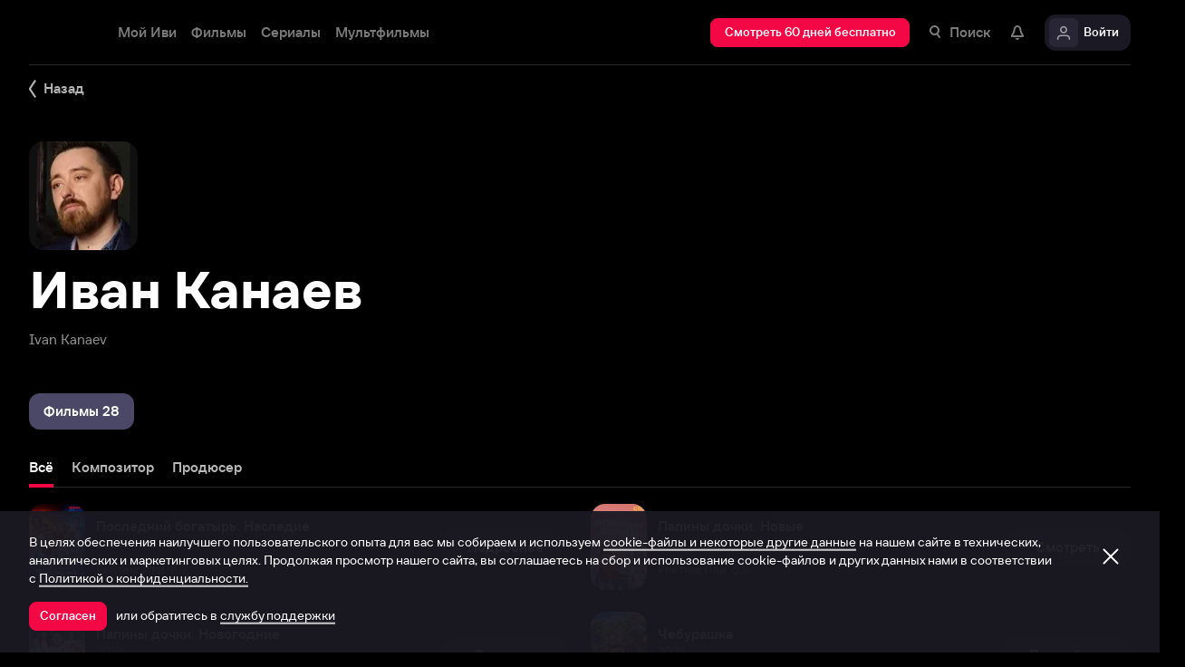

--- FILE ---
content_type: text/html; charset=utf-8
request_url: https://www.ivi.tv/person/ivan-kanaev
body_size: 47955
content:
<!DOCTYPE html><html lang="ru" prefix="og: https://ogp.me/ns# video: http://ogp.me/ns/video# ya: https://webmaster.yandex.ru/vocabularies/" class="nolimit"><head><meta charSet="utf-8"/><meta name="viewport" content="initial-scale=1, maximum-scale=1, user-scalable=yes, width=device-width"/><base href="https://www.ivi.tv/"/><title>Иван Канаев (Ivan Kanaev): фильмография, фото, биография. , Продюсер, Композитор.</title><link rel="preconnect" href="https://thumbs.dfs.ivi.ru"/><link rel="preconnect" href="https://gambit-parent.dfs.ivi.ru"/><link rel="preconnect" href="https://ds-parent.dfs.ivi.ru"/><link rel="preconnect" href="https://solea-parent.dfs.ivi.ru"/><link rel="preconnect" href="https://rocket.ivi.ru"/><link rel="preconnect" href="https://api2.ivi.ru"/><script>
        (function() {
            var isStubDisplayed = false;
            var isSentryReported = false;

            window.addEventListener('error', function(event) {
                var target = event.target || event.srcElement;

                if (!target || !target.getAttribute) {
                    return;
                }

                var dataInfo = target.getAttribute('data-info');

                if (dataInfo !== 'main-script' && dataInfo !== 'main-style') {
                    return;
                }

                var resourceUrl = (target.src || target.href) || 'unknown';
                var isDictionaryError = resourceUrl.indexOf('i18n') !== -1 || resourceUrl.indexOf('playerDictionary') !== -1;

                if (!isDictionaryError && !isStubDisplayed) {
                    isStubDisplayed = true;
                    var stub = document.getElementById('inpblockstub');
                    if (stub) {
                        stub.style.display = 'block';
                    }
                }

                if (!isSentryReported) {
                    isSentryReported = true;

                    try {
                        
        const payload = {
            'project': 'log',
            'logger': 'javascript',
            'platform': 'javascript',
            'request': {
                'headers': {
                    'User-Agent': navigator.userAgent
                },
                'url': window.location.href
            },
            'exception': {
                'values': [{
                    'type': 'Error',
                    'value': 'Main resource load error'
                }],
                'mechanism': {'type': 'generic', 'handled': true}
            },
            'transaction': '<anonymous>',
            'trimHeadFrames': 0,
            'extra': {},
            'breadcrumbs': {},
            'user': {},
            'environment': 'prod',
            'tags': {'isMainResourceLoadError': '1', 'resourceUrl': resourceUrl}
        }

        var errorValue = payload.exception.values[0].value;
        var maxErrorLength = 50000;

        if (errorValue && errorValue.length > maxErrorLength) {
            payload.exception.values[0].value = errorValue.substring(0, maxErrorLength) + '... [truncated]';
        }

        fetch && fetch('//' + document.domain + '/storm/frontlog/api/log/store/?', {
            "headers": {
                "content-type": "text/plain;charset=UTF-8"
            },
            "body": JSON.stringify(payload),
            "method": "POST"
        });
    
                    } catch (sentryError) {
                    }
                }
            }, true);
        })();
    </script><script src="https://yastatic.net/s3/passport-sdk/autofill/v1/sdk-suggest-with-polyfills-latest.js"></script><script type="text/javascript">
                    (function(m,e,t,r,i,k,a){m[i]=m[i]||function(){(m[i].a=m[i].a||[]).push(arguments)};
                    m[i].l=1*new Date();
                    for (var j = 0; j < document.scripts.length; j++) {if (document.scripts[j].src === r) { return; }}
                    k=e.createElement(t),a=e.getElementsByTagName(t)[0],k.async=1,k.src=r,a.parentNode.insertBefore(k,a)})
                    (window, document, "script", "https://mc.yandex.ru/metrika/tag.js", "ym");

                    ym(89754140, "init", {
                        clickmap:true,
                        trackLinks:true,
                        accurateTrackBounce:true,
                        webvisor:true
                    });
                </script><link data-info="main-style" rel="stylesheet" href="https://s3.dfs.ivi.ru/849c829d658baaeff512d766b0db3cce/dist/release_26.01.05_a3786809/esnext/storm.bundle.084d10.css"/><link data-info="main-style" rel="stylesheet" href="https://s3.dfs.ivi.ru/849c829d658baaeff512d766b0db3cce/dist/release_26.01.05_a3786809/esnext/PersonPage.9d3d2f.css"/><script data-info="main-script" defer="" fetchpriority="high" src="https://s3.dfs.ivi.ru/849c829d658baaeff512d766b0db3cce/dist/release_26.01.05_a3786809/es5/vendors/react-ecosystem.b0a17f.js"></script><script data-info="main-script" defer="" fetchpriority="high" src="https://s3.dfs.ivi.ru/849c829d658baaeff512d766b0db3cce/dist/release_26.01.05_a3786809/es5/vendors/web-cypher.1be355.js"></script><script data-info="main-script" defer="" fetchpriority="high" src="https://s3.dfs.ivi.ru/849c829d658baaeff512d766b0db3cce/dist/release_26.01.05_a3786809/esnext/i18n-common-ru-json.74db89.js"></script><script data-info="main-script" defer="" fetchpriority="high" src="https://s3.dfs.ivi.ru/849c829d658baaeff512d766b0db3cce/dist/release_26.01.05_a3786809/esnext/i18n-person-ru-json.e477eb.js"></script><script data-info="main-script" defer="" fetchpriority="high" src="https://s3.dfs.ivi.ru/849c829d658baaeff512d766b0db3cce/dist/release_26.01.05_a3786809/esnext/PersonPage.9d3d2f.js"></script><script data-info="main-script" defer="" fetchpriority="high" src="https://s3.dfs.ivi.ru/849c829d658baaeff512d766b0db3cce/dist/release_26.01.05_a3786809/esnext/storm.bundle.084d10.js"></script><meta property="og:title" content="Иван Канаев (Ivan Kanaev): фильмография, фото, биография. , Продюсер, Композитор."/><meta property="mrc__share_title" content="Иван Канаев (Ivan Kanaev): фильмография, фото, биография. , Продюсер, Композитор."/><meta property="og:image" content="https://s3.dfs.ivi.ru/849c829d658baaeff512d766b0db3cce/dist/release_26.01.05_a3786809/storm/images/social/ivi_1000x523.jpg"/><meta property="og:image:width" content="968"/><meta property="og:image:height" content="504"/><meta name="twitter:card" content="summary_large_image"/><meta name="twitter:image:src" content="https://s3.dfs.ivi.ru/849c829d658baaeff512d766b0db3cce/dist/release_26.01.05_a3786809/storm/images/social/ivi_1000x523.jpg"/><link rel="image_src" href="https://s3.dfs.ivi.ru/849c829d658baaeff512d766b0db3cce/dist/release_26.01.05_a3786809/storm/images/social/ivi_1000x523.jpg"/><link rel="shortcut icon" type="image/png" href="https://s3.dfs.ivi.ru/849c829d658baaeff512d766b0db3cce/dist/release_26.01.05_a3786809/storm/images/favicon/64.png"/><link rel="icon" type="image/png" href="https://s3.dfs.ivi.ru/849c829d658baaeff512d766b0db3cce/dist/release_26.01.05_a3786809/storm/images/favicon/64.png"/><link rel="icon" type="image/svg+xml" href="https://s3.dfs.ivi.ru/849c829d658baaeff512d766b0db3cce/dist/release_26.01.05_a3786809/storm/images/favicon/favicon.svg"/><link rel="alternate" hrefLang="ru-RU" href="https://www.ivi.ru/person/ivan-kanaev"/><link rel="alternate" hrefLang="ru-UA" href="https://www.ivi.ru/person/ivan-kanaev"/><link rel="alternate" hrefLang="ru-KZ" href="https://www.ivi.ru/person/ivan-kanaev"/><link rel="alternate" hrefLang="ru-BY" href="https://www.ivi.ru/person/ivan-kanaev"/><link rel="alternate" hrefLang="ru-MD" href="https://www.ivi.ru/person/ivan-kanaev"/><link rel="alternate" hrefLang="ru-GE" href="https://www.ivi.ru/person/ivan-kanaev"/><link rel="alternate" hrefLang="ru-KG" href="https://www.ivi.ru/person/ivan-kanaev"/><link rel="alternate" hrefLang="ru-AM" href="https://www.ivi.ru/person/ivan-kanaev"/><link rel="alternate" hrefLang="ru-UZ" href="https://www.ivi.ru/person/ivan-kanaev"/><link rel="alternate" hrefLang="ru-TJ" href="https://www.ivi.ru/person/ivan-kanaev"/><link rel="alternate" hrefLang="ru-TM" href="https://www.ivi.ru/person/ivan-kanaev"/><link rel="alternate" hrefLang="uz" href="https://www.ivi.ru/uz/person/ivan-kanaev"/><link rel="alternate" hrefLang="ru" href="https://www.ivi.tv/person/ivan-kanaev"/><link rel="apple-touch-icon" sizes="57x57" href="https://s3.dfs.ivi.ru/849c829d658baaeff512d766b0db3cce/dist/release_26.01.05_a3786809/storm/images/apple/57x57.png"/><link rel="apple-touch-icon-precomposed" sizes="57x57" href="https://s3.dfs.ivi.ru/849c829d658baaeff512d766b0db3cce/dist/release_26.01.05_a3786809/storm/images/apple/57x57-precomposed.png"/><link rel="apple-touch-icon" sizes="60x60" href="https://s3.dfs.ivi.ru/849c829d658baaeff512d766b0db3cce/dist/release_26.01.05_a3786809/storm/images/apple/60x60.png"/><link rel="apple-touch-icon-precomposed" sizes="60x60" href="https://s3.dfs.ivi.ru/849c829d658baaeff512d766b0db3cce/dist/release_26.01.05_a3786809/storm/images/apple/60x60-precomposed.png"/><link rel="apple-touch-icon" sizes="72x72" href="https://s3.dfs.ivi.ru/849c829d658baaeff512d766b0db3cce/dist/release_26.01.05_a3786809/storm/images/apple/72x72.png"/><link rel="apple-touch-icon-precomposed" sizes="72x72" href="https://s3.dfs.ivi.ru/849c829d658baaeff512d766b0db3cce/dist/release_26.01.05_a3786809/storm/images/apple/72x72-precomposed.png"/><link rel="apple-touch-icon" sizes="76x76" href="https://s3.dfs.ivi.ru/849c829d658baaeff512d766b0db3cce/dist/release_26.01.05_a3786809/storm/images/apple/76x76.png"/><link rel="apple-touch-icon-precomposed" sizes="76x76" href="https://s3.dfs.ivi.ru/849c829d658baaeff512d766b0db3cce/dist/release_26.01.05_a3786809/storm/images/apple/76x76-precomposed.png"/><link rel="apple-touch-icon" sizes="114x114" href="https://s3.dfs.ivi.ru/849c829d658baaeff512d766b0db3cce/dist/release_26.01.05_a3786809/storm/images/apple/114x114.png"/><link rel="apple-touch-icon-precomposed" sizes="114x114" href="https://s3.dfs.ivi.ru/849c829d658baaeff512d766b0db3cce/dist/release_26.01.05_a3786809/storm/images/apple/114x114-precomposed.png"/><link rel="apple-touch-icon" sizes="120x120" href="https://s3.dfs.ivi.ru/849c829d658baaeff512d766b0db3cce/dist/release_26.01.05_a3786809/storm/images/apple/120x120.png"/><link rel="apple-touch-icon-precomposed" sizes="120x120" href="https://s3.dfs.ivi.ru/849c829d658baaeff512d766b0db3cce/dist/release_26.01.05_a3786809/storm/images/apple/120x120-precomposed.png"/><link rel="apple-touch-icon" sizes="144x144" href="https://s3.dfs.ivi.ru/849c829d658baaeff512d766b0db3cce/dist/release_26.01.05_a3786809/storm/images/apple/144x144.png"/><link rel="apple-touch-icon-precomposed" sizes="144x144" href="https://s3.dfs.ivi.ru/849c829d658baaeff512d766b0db3cce/dist/release_26.01.05_a3786809/storm/images/apple/144x144-precomposed.png"/><link rel="apple-touch-icon" sizes="152x152" href="https://s3.dfs.ivi.ru/849c829d658baaeff512d766b0db3cce/dist/release_26.01.05_a3786809/storm/images/apple/152x152.png"/><link rel="apple-touch-icon-precomposed" sizes="152x152" href="https://s3.dfs.ivi.ru/849c829d658baaeff512d766b0db3cce/dist/release_26.01.05_a3786809/storm/images/apple/152x152-precomposed.png"/><link rel="apple-touch-icon" href="https://s3.dfs.ivi.ru/849c829d658baaeff512d766b0db3cce/dist/release_26.01.05_a3786809/storm/images/apple/57x57.png"/><link rel="apple-touch-icon-precomposed" href="https://s3.dfs.ivi.ru/849c829d658baaeff512d766b0db3cce/dist/release_26.01.05_a3786809/storm/images/apple/57x57-precomposed.png"/><link rel="icon" sizes="192x192" href="https://s3.dfs.ivi.ru/849c829d658baaeff512d766b0db3cce/dist/release_26.01.05_a3786809/storm/images/apple/192x192-precomposed.png"/><link rel="canonical" href="https://www.ivi.tv/person/ivan-kanaev"/><meta name="theme-color" content="#100e19"/><meta name="msapplication-navbutton-color" content="#ec174f"/><meta name="mobile-web-app-capable" content="yes"/><meta name="apple-mobile-web-app-capable" content="yes"/><meta name="apple-mobile-web-app-status-bar-style" content="black"/><meta name="application-name" content="ivi.ru"/><meta name="apple-mobile-web-app-title" content="ivi.ru"/><meta name="msapplication-starturl" content="./?utm_source=a2hs_feather"/><meta name="apple-itunes-app" content="app-id=455705533"/><link rel="search" title="Иви" type="application/opensearchdescription+xml" href="/ivi_search.xml"/><link crossorigin="use-credentials" rel="manifest" href="/manifest.json"/></head><body class="basePage person"><button style="display:block;z-index:9999;position:fixed;top:0;left:0;bottom:0;right:0;width:100vw;cursor:wait;border:none;background:transparent" id="inpblock"><div id="inpblockstub" style="display:none;position:absolute;left:0;right:0;bottom:0;top:0;background:#100e19"><a style="position:absolute;left:32px;top:17px" href="/"><img class="nbl-graphic" data-stub="false" src="https://solea-parent.dfs.ivi.ru/graphic/ffffff,ffffff/reposition_iviLogoBig.svg"/></a><div style="position:absolute;top:50%;left:0;right:0;transform:translateY(-50%)"><div style="color:white;font-weight:700;font-size:44px;margin-bottom:12px">Ошибка</div><div style="color:#a5a1b2;font-size:20px;line-height:24px;padding-left:16px;padding-right:16px">На сайте проводятся технические работы.</div><div style="color:#a5a1b2;font-size:20px;line-height:24px;padding-left:16px;padding-right:16px">Пожалуйста, зайдите позже.</div></div></div></button><noscript><div><img src="https://mc.yandex.ru/watch/89754140" style="position:absolute;left:-9999px" alt=""/></div></noscript><script defer="">
                dataLayer = [{"is_buyer":false},{"dynx_pagetype":"other","user_auth_status":false,"user_subscribe_status":0,"country_code":"US"}];
                try {
                    if (window.localStorage && window.localStorage.getItem('ivi_user_id')) {
                        dataLayer.push({
                            'user_id': window.localStorage.getItem('ivi_user_id')
                        });
                    }
                } catch (e) {}
            </script><noscript><iframe src="//www.googletagmanager.com/ns.html?id=GTM-TK47DZ" height="0" width="0" style="display:none;visibility:hidden"></iframe></noscript><script id="gtm-counter" defer="">
                (function(w,d,s,l,i){w[l]=w[l]||[];w[l].push({'gtm.start':
                new Date().getTime(),event:'gtm.js'});var f=d.getElementsByTagName(s)[0],
                j=d.createElement(s),dl=l!='dataLayer'?'&l='+l:'';j.async=true;j.src=
                '//www.googletagmanager.com/gtm.js?id='+i+dl;f.parentNode.insertBefore(j,f);
                })(window,document,'script','dataLayer','GTM-TK47DZ');
            </script><script defer="">
                dataLayer.push({
                    'GAwithGTM': 'yes'
                });
            </script><div id="root" class="basePage__inner"><div id="hiddenPerformanceMarkElement" style="display:none"></div><header class="headerTop__innerWrapper"><div id="headerTop" class="headerTop headerTop_state_init headerTop_hasDropdownMenu headerTop_page_person"><div class="headerTop__grid"><div class="headerTop__grid-inner"><div class="headerTop__body"><div class="headerTop__content"><div data-test="header_logo" class="headerTop__headerLogo headerLogo" itemscope="" itemType="http://schema.org/Organization"><div class="headerLogo__body"><a class="headerLogo__link" itemProp="url" title="Онлайн-кинотеатр Иви" href="https://www.ivi.tv/"><span class="headerLogo__text" itemProp="name">Иви</span><img class="nbl-graphic" itemProp="logo" alt="Иви" data-stub="false" src="https://solea-parent.dfs.ivi.ru/graphic/f30745,ffffff/ivi_newYear_logo.svg"/></a></div></div><link data-info="main-style" rel="stylesheet" href="https://s3.dfs.ivi.ru/849c829d658baaeff512d766b0db3cce/dist/release_26.01.05_a3786809/esnext/HeaderMenu.2bdd20.css"/><div id="LazyBlock-HeaderMenu-1" style="display:contents;pointer-events:none"><div class="headerTop__headerMenu headerMenu headerMenu_hasFullDropdown"><nav class="headerMenu__navigation"><ul class="headerMenu__list"><li class="headerMenu__listItem"><div data-test="menu_section_my_ivi" class="nbl-button nbl-button_style_sairo nbl-button_size_stryker nbl-button_hasBadge_0"><div class="nbl-button__primaryText">Мой Иви</div></div></li><li class="headerMenu__listItem headerMenu__listItem_expanding"><a data-test="menu_section_films" title="Фильмы онлайн" class="nbl-button nbl-button_style_sairo nbl-button_size_stryker nbl-button_hasBadge_0" href="https://www.ivi.tv/movies"><div class="nbl-button__primaryText">Фильмы</div></a><!--$--><div class="headerDropdown movies_menu_item"><div class="headerDropdown__body"><div class="headerDropdown__grid"><div class="dropdownContent" data-testid="headerDropdownBody"><div class="dropdownContent__doubleColumn"><div class="dropdownLinksList"><div class="dropdownLinksList__title">Жанры</div><div class="dropdownLinksList__list"><div class="dropdownLinksList__item"><a title="Смотреть боевики онлайн" class="nbl-link nbl-link_style_reska" href="https://www.ivi.tv/movies/boeviki">Боевики</a></div><div class="dropdownLinksList__item"><a title="Смотреть военное кино онлайн" class="nbl-link nbl-link_style_reska" href="https://www.ivi.tv/movies/voennye">Военные</a></div><div class="dropdownLinksList__item"><a title="Смотреть детективное кино онлайн " class="nbl-link nbl-link_style_reska" href="https://www.ivi.tv/movies/detective">Детективы</a></div><div class="dropdownLinksList__item"><a title="Смотреть семейные фильмы онлайн" class="nbl-link nbl-link_style_reska" href="https://www.ivi.tv/movies/dlya_vsej_semi">Для всей семьи</a></div><div class="dropdownLinksList__item"><a title="Смотреть детское кино онлайн" class="nbl-link nbl-link_style_reska" href="https://www.ivi.tv/movies/detskiy">Для детей</a></div><div class="dropdownLinksList__item"><a title="Смотреть кинодрамы онлайн" class="nbl-link nbl-link_style_reska" href="https://www.ivi.tv/movies/drama">Драмы</a></div><div class="dropdownLinksList__item"><a title="Смотреть исторические фильмы онлайн" class="nbl-link nbl-link_style_reska" href="https://www.ivi.tv/movies/istoricheskie">Исторические</a></div><div class="dropdownLinksList__item"><a title="Смотреть комедии онлайн" class="nbl-link nbl-link_style_reska" href="https://www.ivi.tv/movies/comedy">Комедии</a></div><div class="dropdownLinksList__item"><a title="Смотреть криминальные фильмы онлайн" class="nbl-link nbl-link_style_reska" href="https://www.ivi.tv/movies/crime">Криминал</a></div><div class="dropdownLinksList__item"><a title="Смотреть мелодрамы онлайн" class="nbl-link nbl-link_style_reska" href="https://www.ivi.tv/movies/melodramy">Мелодрамы</a></div><div class="dropdownLinksList__item"><a title="Смотреть приключенческое кино онлайн" class="nbl-link nbl-link_style_reska" href="https://www.ivi.tv/movies/adventures">Приключения</a></div><div class="dropdownLinksList__item"><a title="Смотреть триллеры онлайн" class="nbl-link nbl-link_style_reska" href="https://www.ivi.tv/movies/thriller">Триллеры</a></div><div class="dropdownLinksList__item"><a title="Смотреть фильмы ужасов онлайн" class="nbl-link nbl-link_style_reska" href="https://www.ivi.tv/movies/horror">Ужасы</a></div><div class="dropdownLinksList__item"><a title="Смотреть фантастику онлайн" class="nbl-link nbl-link_style_reska" href="https://www.ivi.tv/movies/fantastika">Фантастика</a></div><div class="dropdownLinksList__item"><a title="Смотреть фильмы фэнтези онлайн" class="nbl-link nbl-link_style_reska" href="https://www.ivi.tv/movies/fentezi">Фэнтези</a></div></div></div></div><div class="dropdownContent__singleColumn"><div class="dropdownLinksList"><div class="dropdownLinksList__title">Страны</div><div class="dropdownLinksList__list"><div class="dropdownLinksList__item"><a title="Смотреть русские фильмы онлайн" class="nbl-link nbl-link_style_reska" href="https://www.ivi.tv/movies/ru">Русские</a></div><div class="dropdownLinksList__item"><a title="Смотреть зарубежные фильмы онлайн" class="nbl-link nbl-link_style_reska" href="https://www.ivi.tv/movies/foreign">Зарубежные</a></div><div class="dropdownLinksList__item"><a title="Смотреть советское кино онлайн" class="nbl-link nbl-link_style_reska" href="https://www.ivi.tv/movies/su">Советское кино</a></div></div></div><div class="dropdownLinksList"><div class="dropdownLinksList__title">Годы</div><div class="dropdownLinksList__list"><div class="dropdownLinksList__item"><a title="Смотреть фильмы 2025 года онлайн" class="nbl-link nbl-link_style_reska" href="https://www.ivi.tv/movies/2025">Фильмы 2025 года</a></div><div class="dropdownLinksList__item"><a title="Смотреть фильмы 2024 года онлайн" class="nbl-link nbl-link_style_reska" href="https://www.ivi.tv/movies/2024">Фильмы 2024 года</a></div><div class="dropdownLinksList__item"><a title="Смотреть фильмы 2023 года онлайн" class="nbl-link nbl-link_style_reska" href="https://www.ivi.tv/movies/2023">Фильмы 2023 года</a></div><div class="dropdownLinksList__item"><a title="Смотреть фильмы 2022 года онлайн" class="nbl-link nbl-link_style_reska" href="https://www.ivi.tv/movies/2022">Фильмы 2022 года</a></div><div class="dropdownLinksList__item"><a title="Смотреть фильмы 2021 года онлайн" class="nbl-link nbl-link_style_reska" href="https://www.ivi.tv/movies/2021">Фильмы 2021 года</a></div></div></div></div><div class="dropdownContent__sideContent"><div class="nbl-tabs nbl-tabs_variation_molku nbl-tabs_style_rose nbl-tabs_hasNativeScroll dropdownContent__nbl-tabs"><div class="nbl-tabs__inner"><div class="nbl-tabs__gutter"><div class="nbl-tabs__gutterStripe"></div></div><a title="Смотреть новинки" class="nbl-tabsItem nbl-tabsItem_selected nbl-tabs__nbl-tabsItem" href="https://www.ivi.tv/new/movie-new"><div class="nbl-tabsItem__textBlock"><div class="nbl-tabsItem__captionRow"><div class="nbl-tabsItem__caption">Новинки</div></div></div></a><a title="Подборки" class="nbl-tabsItem nbl-tabs__nbl-tabsItem" href="https://www.ivi.tv/collections"><div class="nbl-tabsItem__textBlock"><div class="nbl-tabsItem__captionRow"><div class="nbl-tabsItem__caption">Подборки</div></div></div></a><a title="Иви.Рейтинг" class="nbl-tabsItem nbl-tabs__nbl-tabsItem" href="https://www.ivi.tv/movies/all?ivi_rating_10_gte=7&amp;sort=ivi&amp;rating_part=main&amp;rating_model=ready"><div class="nbl-tabsItem__textBlock"><div class="nbl-tabsItem__captionRow"><div class="nbl-tabsItem__caption">Иви.Рейтинг</div></div></div></a><a title="Смотреть трейлеры" class="nbl-tabsItem nbl-tabs__nbl-tabsItem" href="https://www.ivi.tv/trailers"><div class="nbl-tabsItem__textBlock"><div class="nbl-tabsItem__captionRow"><div class="nbl-tabsItem__caption">Трейлеры</div></div></div></a><a title="Новинки подписки" class="nbl-tabsItem nbl-tabs__nbl-tabsItem" href="https://www.ivi.ru/collections/very-new-svod?sort=priority_in_collection"><div class="nbl-tabsItem__textBlock"><div class="nbl-tabsItem__captionRow"><div class="nbl-tabsItem__caption">Новинки подписки</div></div></div></a></div></div><div class="dropdownContent__sideContentWidget dropdownContent__sideContentWidget"><a class="nbl-button nbl-button_textAlign_center nbl-button_iconMode_withIcon nbl-button_style_iekichi nbl-button_size_shinnok nbl-button_hasBadge_0" href="https://www.ivi.ru/pages/tvsmart/"><div class="nbl-button__primaryText"><div class="nbl-button__iconWrapper"><img src="https://solea-parent.dfs.ivi.ru/graphic/ffffff,ffffff/smartTvPromo_16.svg" class="nbl-graphic nbl-button__nbl-graphic"/></div>Смотреть на SmartTV</div></a></div></div></div></div></div></div><!--/$--></li><li class="headerMenu__listItem headerMenu__listItem_expanding"><a data-test="menu_section_menu_serials" title="Сериалы онлайн" class="nbl-button nbl-button_style_sairo nbl-button_size_stryker nbl-button_hasBadge_0" href="https://www.ivi.tv/series"><div class="nbl-button__primaryText">Сериалы</div></a><!--$--><div class="headerDropdown series_menu_item"><div class="headerDropdown__body"><div class="headerDropdown__grid"><div class="dropdownContent" data-testid="headerDropdownBody"><div class="dropdownContent__doubleColumn"><div class="dropdownLinksList"><div class="dropdownLinksList__title">Жанры</div><div class="dropdownLinksList__list"><div class="dropdownLinksList__item"><a title="Смотреть сериалы в жанре боевики онлайн" class="nbl-link nbl-link_style_reska" href="https://www.ivi.tv/series/boeviki">Боевики</a></div><div class="dropdownLinksList__item"><a title="Смотреть военные сериалы онлайн" class="nbl-link nbl-link_style_reska" href="https://www.ivi.tv/series/voennye">Военные</a></div><div class="dropdownLinksList__item"><a title="Смотреть детективные сериалы онлайн" class="nbl-link nbl-link_style_reska" href="https://www.ivi.tv/series/detective">Детективы</a></div><div class="dropdownLinksList__item"><a title="Смотреть детские сериалы онлайн" class="nbl-link nbl-link_style_reska" href="https://www.ivi.tv/series/detskoe">Для детей</a></div><div class="dropdownLinksList__item"><a title="Смотреть драматические сериалы онлайн" class="nbl-link nbl-link_style_reska" href="https://www.ivi.tv/series/dramy">Драмы</a></div><div class="dropdownLinksList__item"><a title="Смотреть исторические сериалы онлайн" class="nbl-link nbl-link_style_reska" href="https://www.ivi.tv/series/history">Исторические</a></div><div class="dropdownLinksList__item"><a title="Смотреть комедийные сериалы онлайн" class="nbl-link nbl-link_style_reska" href="https://www.ivi.tv/series/comedy">Комедийные</a></div><div class="dropdownLinksList__item"><a title="Смотреть криминальные сериалы онлайн" class="nbl-link nbl-link_style_reska" href="https://www.ivi.tv/series/crime">Криминал</a></div><div class="dropdownLinksList__item"><a title="Смотреть фильмы медицинские онлайн" class="nbl-link nbl-link_style_reska" href="https://www.ivi.tv/series/medicine">Медицинские</a></div><div class="dropdownLinksList__item"><a title="Смотреть сериалы в жанре мелодрамы онлайн" class="nbl-link nbl-link_style_reska" href="https://www.ivi.tv/series/melodramyi">Мелодрамы</a></div><div class="dropdownLinksList__item"><a title="Смотреть мистические сериалы онлайн" class="nbl-link nbl-link_style_reska" href="https://www.ivi.tv/series/misticheskie">Мистические</a></div><div class="dropdownLinksList__item"><a title="Смотреть сериалы триллеры онлайн" class="nbl-link nbl-link_style_reska" href="https://www.ivi.tv/series/thriller">Триллеры</a></div><div class="dropdownLinksList__item"><a title="Смотреть фантастические сериалы онлайн" class="nbl-link nbl-link_style_reska" href="https://www.ivi.tv/series/scifi">Фантастические</a></div><div class="dropdownLinksList__item"><a title="Смотреть сериалы фэнтези онлайн" class="nbl-link nbl-link_style_reska" href="https://www.ivi.tv/series/fantasy">Фэнтези</a></div></div></div></div><div class="dropdownContent__singleColumn"><div class="dropdownLinksList"><div class="dropdownLinksList__title">Страны</div><div class="dropdownLinksList__list"><div class="dropdownLinksList__item"><a title="Русские сериалы онлайн" class="nbl-link nbl-link_style_reska" href="https://www.ivi.tv/series/ru">Русские</a></div><div class="dropdownLinksList__item"><a title="Зарубежные сериалы онлайн" class="nbl-link nbl-link_style_reska" href="https://www.ivi.tv/series/foreign">Зарубежные</a></div><div class="dropdownLinksList__item"><a title="Турецкие сериалы онлайн" class="nbl-link nbl-link_style_reska" href="https://www.ivi.tv/series/tr">Турецкие</a></div></div></div><div class="dropdownLinksList"><div class="dropdownLinksList__title">Годы</div><div class="dropdownLinksList__list"><div class="dropdownLinksList__item"><a title="Смотреть сериалы 2025 онлайн" class="nbl-link nbl-link_style_reska" href="https://www.ivi.tv/series/2025">Сериалы 2025 года</a></div><div class="dropdownLinksList__item"><a title="Смотреть сериалы 2024 онлайн" class="nbl-link nbl-link_style_reska" href="https://www.ivi.tv/series/2024">Сериалы 2024 года</a></div><div class="dropdownLinksList__item"><a title="Смотреть сериалы 2023 онлайн" class="nbl-link nbl-link_style_reska" href="https://www.ivi.tv/series/2023">Сериалы 2023 года</a></div><div class="dropdownLinksList__item"><a title="Смотреть сериалы 2022 онлайн" class="nbl-link nbl-link_style_reska" href="https://www.ivi.tv/series/2022">Сериалы 2022 года</a></div><div class="dropdownLinksList__item"><a title="Смотреть сериалы 2021 онлайн" class="nbl-link nbl-link_style_reska" href="https://www.ivi.tv/series/2021">Сериалы 2021 года</a></div></div></div></div><div class="dropdownContent__sideContent"><div class="nbl-tabs nbl-tabs_variation_molku nbl-tabs_style_rose nbl-tabs_hasNativeScroll dropdownContent__nbl-tabs"><div class="nbl-tabs__inner"><div class="nbl-tabs__gutter"><div class="nbl-tabs__gutterStripe"></div></div><a title="Смотреть новинки" class="nbl-tabsItem nbl-tabsItem_selected nbl-tabs__nbl-tabsItem" href="https://www.ivi.tv/new/series-new"><div class="nbl-tabsItem__textBlock"><div class="nbl-tabsItem__captionRow"><div class="nbl-tabsItem__caption">Новинки</div></div></div></a><a title="Иви.Рейтинг" class="nbl-tabsItem nbl-tabs__nbl-tabsItem" href="https://www.ivi.tv/series/all?ivi_rating_10_gte=7&amp;sort=ivi&amp;rating_part=main&amp;rating_model=ready"><div class="nbl-tabsItem__textBlock"><div class="nbl-tabsItem__captionRow"><div class="nbl-tabsItem__caption">Иви.Рейтинг</div></div></div></a><a title="Смотреть сериалы в HD онлайн" class="nbl-tabsItem nbl-tabs__nbl-tabsItem" href="https://www.ivi.tv/collections/series-hd"><div class="nbl-tabsItem__textBlock"><div class="nbl-tabsItem__captionRow"><div class="nbl-tabsItem__caption">Сериалы в HD</div></div></div></a></div></div><div class="dropdownContent__sideContentWidget dropdownContent__sideContentWidget"><a class="nbl-button nbl-button_textAlign_center nbl-button_iconMode_withIcon nbl-button_style_iekichi nbl-button_size_shinnok nbl-button_hasBadge_0" href="https://www.ivi.ru/pages/tvsmart/"><div class="nbl-button__primaryText"><div class="nbl-button__iconWrapper"><img src="https://solea-parent.dfs.ivi.ru/graphic/ffffff,ffffff/smartTvPromo_16.svg" class="nbl-graphic nbl-button__nbl-graphic"/></div>Смотреть на SmartTV</div></a></div></div></div></div></div></div><!--/$--></li><li class="headerMenu__listItem headerMenu__listItem_expanding"><a data-test="menu_section_kids" title="Мультфильмы онлайн" class="nbl-button nbl-button_style_sairo nbl-button_size_stryker nbl-button_hasBadge_0" href="https://www.ivi.tv/animation"><div class="nbl-button__primaryText">Мультфильмы</div></a><!--$--><div class="headerDropdown animation_menu_item"><div class="headerDropdown__body"><div class="headerDropdown__grid"><div class="dropdownContent" data-testid="headerDropdownBody"><div class="dropdownContent__doubleColumn"><div class="dropdownLinksList"><div class="dropdownLinksList__title">Жанры</div><div class="dropdownLinksList__list"><div class="dropdownLinksList__item"><a title="Смотреть аниме мультфильм онлайн" class="nbl-link nbl-link_style_reska" href="https://www.ivi.tv/animation/anime">Аниме</a></div><div class="dropdownLinksList__item"><a title="Смотреть семейные мультфильмы онлайн" class="nbl-link nbl-link_style_reska" href="https://www.ivi.tv/animation/dlya_vsej_semi">Для всей семьи</a></div><div class="dropdownLinksList__item"><a title="Смотреть детские мультики онлайн" class="nbl-link nbl-link_style_reska" href="https://www.ivi.tv/animation/detskie">Для детей</a></div><div class="dropdownLinksList__item"><a title="Смотреть фильмы комедия онлайн" class="nbl-link nbl-link_style_reska" href="https://www.ivi.tv/animation/comedy">Комедия</a></div><div class="dropdownLinksList__item"><a title="Смотреть полнометражные мультики онлайн" class="nbl-link nbl-link_style_reska" href="https://www.ivi.tv/animation/polnometrazhnye">Полнометражные</a></div><div class="dropdownLinksList__item"><a title="Смотреть приключенческие мультфильмы онлайн" class="nbl-link nbl-link_style_reska" href="https://www.ivi.tv/animation/adventure">Приключения</a></div><div class="dropdownLinksList__item"><a title="Смотреть развивающие мультфильмы онлайн" class="nbl-link nbl-link_style_reska" href="https://www.ivi.tv/animation/razvivayuschie">Развивающие</a></div><div class="dropdownLinksList__item"><a title="Смотреть анимационные сериалы онлайн" class="nbl-link nbl-link_style_reska" href="https://www.ivi.tv/animation/serialy">Сериалы</a></div><div class="dropdownLinksList__item"><a title="Смотреть мультфильмы фэнтези онлайн" class="nbl-link nbl-link_style_reska" href="https://www.ivi.tv/animation/fantasy">Фэнтези</a></div></div></div></div><div class="dropdownContent__singleColumn"><div class="dropdownLinksList"><div class="dropdownLinksList__title">Страны</div><div class="dropdownLinksList__list"><div class="dropdownLinksList__item"><a title="Русские российские мультики" class="nbl-link nbl-link_style_reska" href="https://www.ivi.tv/animation/ru">Русские</a></div><div class="dropdownLinksList__item"><a title="Американские мультики онлайн" class="nbl-link nbl-link_style_reska" href="https://www.ivi.tv/animation/us">Американские</a></div><div class="dropdownLinksList__item"><a title="Зарубежные мультики онлайн" class="nbl-link nbl-link_style_reska" href="https://www.ivi.tv/animation/foreign">Зарубежные</a></div></div></div><div class="dropdownLinksList"><div class="dropdownLinksList__title">Годы</div><div class="dropdownLinksList__list"><div class="dropdownLinksList__item"><a title="Смотреть мультфильмы 2025 года онлайн" class="nbl-link nbl-link_style_reska" href="https://www.ivi.tv/animation/2025">Мультики 2025 года</a></div><div class="dropdownLinksList__item"><a title="Смотреть мультфильмы 2024 года онлайн" class="nbl-link nbl-link_style_reska" href="https://www.ivi.tv/animation/2024">Мультики 2024 года</a></div><div class="dropdownLinksList__item"><a title="Смотреть мультфильмы 2023 года онлайн" class="nbl-link nbl-link_style_reska" href="https://www.ivi.tv/animation/2023">Мультики 2023 года</a></div><div class="dropdownLinksList__item"><a title="Смотреть мультфильмы 2022 года онлайн" class="nbl-link nbl-link_style_reska" href="https://www.ivi.tv/animation/2022">Мультики 2022 года</a></div><div class="dropdownLinksList__item"><a title="Смотреть мультфильмы 2021 года онлайн" class="nbl-link nbl-link_style_reska" href="https://www.ivi.tv/animation/2021">Мультики 2021 года</a></div><div class="dropdownLinksList__item"><a title="Смотреть мультфильмы 2020 года онлайн" class="nbl-link nbl-link_style_reska" href="https://www.ivi.tv/animation/2020">Мультики 2020 года</a></div></div></div></div><div class="dropdownContent__sideContent"><div class="nbl-tabs nbl-tabs_variation_molku nbl-tabs_style_rose nbl-tabs_hasNativeScroll dropdownContent__nbl-tabs"><div class="nbl-tabs__inner"><div class="nbl-tabs__gutter"><div class="nbl-tabs__gutterStripe"></div></div><a title="Смотреть новые мультики онлайн" class="nbl-tabsItem nbl-tabsItem_selected nbl-tabs__nbl-tabsItem" href="https://www.ivi.tv/new/animation-new"><div class="nbl-tabsItem__textBlock"><div class="nbl-tabsItem__captionRow"><div class="nbl-tabsItem__caption">Новинки</div></div></div></a><a title="Смотреть мультфильмы в HD онлайн" class="nbl-tabsItem nbl-tabs__nbl-tabsItem" href="https://www.ivi.tv/collections/cartoons-hd"><div class="nbl-tabsItem__textBlock"><div class="nbl-tabsItem__captionRow"><div class="nbl-tabsItem__caption">Мультики в HD</div></div></div></a></div></div><div class="dropdownContent__sideContentWidget dropdownContent__sideContentWidget"><a class="nbl-button nbl-button_textAlign_center nbl-button_iconMode_withIcon nbl-button_style_iekichi nbl-button_size_shinnok nbl-button_hasBadge_0" href="https://www.ivi.ru/pages/tvsmart/"><div class="nbl-button__primaryText"><div class="nbl-button__iconWrapper"><img src="https://solea-parent.dfs.ivi.ru/graphic/ffffff,ffffff/smartTvPromo_16.svg" class="nbl-graphic nbl-button__nbl-graphic"/></div>Смотреть на SmartTV</div></a></div></div></div></div></div></div><!--/$--></li></ul></nav></div></div><div class="headerTop__wideArea"><div class="headerTop__additionalButton headerTop__additionalButton_stub headerTop__additionalButton_isAbTest"><div class="nbl-button nbl-button_textAlign_center nbl-button_iconMode_onlyLoader nbl-button_style_kioshi nbl-button_hasBadge_0"><div class="nbl-button__primaryText"></div><div class="nbl-loader nbl-button__nbl-loader"><div class="nbl-loader__backCircle"></div><svg class="nbl-loader__progressArc"><circle class="nbl-loader__progressCircle" fill="none"></circle></svg></div></div></div><div class="headerTop__headerSearch"><a data-test="header_search" class="nbl-button nbl-button_iconMode_withIcon nbl-button_style_sairo nbl-button_size_stryker nbl-button_hasBadge_0" href="https://www.ivi.tv/search"><div class="nbl-button__primaryText"><div class="nbl-button__iconWrapper"><img src="https://solea-parent.dfs.ivi.ru/graphic/ffffff,ffffff/search_16.svg" class="nbl-graphic nbl-button__nbl-graphic"/></div>Поиск</div></a></div></div><div data-test="header_pull_notifications" class="headerTop__headerNotify headerNotify"><a class="headerNotify__link" href="https://www.ivi.tv/profile/notifications"><div class="nbl-simpleControlButton nbl-simpleControlButton_size_quill nbl-simpleControlButton_style_mali"><div class="nbl-simpleControlButton__content"><div class="nbl-simpleControlButton__iconWrapper"><img src="https://solea-parent.dfs.ivi.ru/graphic/ffffff,ffffff/pull_16.svg" class="nbl-graphic nbl-simpleControlButton__nbl-graphic"/></div></div></div></a></div><div data-test="header_avatar" class="headerTop__headerAvatar headerAvatar"><a title="Войти в аккаунт" href="https://www.ivi.tv/profile"><div class="headerAvatar__signInContainer"><button class="nbl-button nbl-button_iconMode_withIcon nbl-button_style_makoto nbl-button_size_shinnok nbl-button_hasBadge_0 headerAvatar__nbl-button headerAvatar__sign-in"><div class="nbl-button__primaryText"><div class="nbl-button__iconWrapper"><img src="https://solea-parent.dfs.ivi.ru/graphic/ffffff!0.56,ffffff!0.56/avatar_20.svg" class="nbl-graphic nbl-button__nbl-graphic"/></div>Войти</div></button></div></a></div></div><div class="headerDropdownBody" id="headerDropdownBody"></div></div></div></div></div></header><link data-info="main-style" rel="stylesheet" href="https://s3.dfs.ivi.ru/849c829d658baaeff512d766b0db3cce/dist/release_26.01.05_a3786809/esnext/OpenAppBar.11428f.css"/><div id="LazyBlock-OpenAppBar-1" style="display:contents;pointer-events:none"></div><div id="search-root"></div><div class="page-wrapper"><div class="person__backlinkSection"><div class="person__backlinkSection-inner"><div class="person__backlink"><div class="nbl-simpleControlButton nbl-simpleControlButton_size_barb nbl-simpleControlButton_style_kark"><div class="nbl-simpleControlButton__content"><div class="nbl-simpleControlButton__iconWrapper"><img src="https://solea-parent.dfs.ivi.ru/graphic/ffffff,ffffff/arrowLeft_8x20.svg" class="nbl-graphic nbl-simpleControlButton__nbl-graphic" style="width:8px;height:20px"/></div><div class="nbl-simpleControlButton__caption">Назад</div></div></div></div></div></div><section class="pageSection pageSection_noGap person__pageSection person__pageSection_noGap"><div class="pageSection__container"><div class="pageSection__container-inner"><div class="person__contentColumn"><div class="person__personHeader personHeader personHeader_hasPosterImage"><div class="personHeader__figure"><div class="nbl-poster nbl-poster_type_person personHeader__nbl-poster"><div class="nbl-poster__imageWrapper"><div class="nbl-poster__imagePersonWrapper"><img class="nbl-poster__image" data-stub="false" src="https://thumbs.dfs.ivi.ru/storage0/contents/e/e/71e5961f8d4db2919afec60470f3cb.jpg/120x144/?q=85&amp;mod=to_webp"/></div></div></div></div><div class="personHeader__alternate">Ivan Kanaev</div><h1 class="personHeader__title">Иван Канаев</h1></div></div></div></div></section><section class="pageSection pageSection_noGap personFilmographyContainer__pageSection personFilmographyContainer__pageSection_noGap"><div class="pageSection__container"><div class="pageSection__container-inner"><div id="person-content-column" class="personFilmographyContainer"><div class="nbl-segmentControl nbl-segmentControl_size_bytrat nbl-segmentControl_style_kozmo"><div class="nbl-segmentControlItem nbl-segmentControlItem_size_vusmus nbl-segmentControlItem_style_arf nbl-segmentControlItem_roundingMode_both nbl-segmentControlItem_textAlign_center nbl-segmentControlItem_selected nbl-segmentControl__nbl-segmentControlItem nbl-segmentControl__item"><div class="nbl-segmentControlItem__caption">Фильмы 28</div></div></div><div class="personFilmographyContainer__contentList"><div id="filmography" class="personFilmography personFilmographyContainer__personFilmography"><div class="personFilmography__content"><div class="personFilmography__tabs"><div class="nbl-scrollableTabs nbl-scrollableTabs nbl-scrollableTabs_variation_vex personFilmography__scrollableTabsSection"><div class="nbl-scrollpane nbl-scrollpane nbl-scrollpane_variation_crein nbl-scrollpane_hasNativeScroll nbl-scrollableTabs__nbl-scrollpane"><div class="nbl-scrollpane__viewport"><div class="nbl-scrollpane__content"><div class="nbl-tabs nbl-tabs_style_fir nbl-scrollableTabs__nbl-tabs"><div class="nbl-tabs__inner"><div class="nbl-tabs__gutter"></div><div class="nbl-tabsItem nbl-tabsItem_selected nbl-tabs__nbl-tabsItem"><div class="nbl-tabsItem__textBlock"><div class="nbl-tabsItem__captionRow"><div class="nbl-tabsItem__caption">Всё</div></div></div><div class="nbl-tabsItem__stripe"></div></div><div class="nbl-tabsItem nbl-tabs__nbl-tabsItem"><div class="nbl-tabsItem__textBlock"><div class="nbl-tabsItem__captionRow"><div class="nbl-tabsItem__caption">Композитор</div></div></div><div class="nbl-tabsItem__stripe"></div></div><div class="nbl-tabsItem nbl-tabs__nbl-tabsItem"><div class="nbl-tabsItem__textBlock"><div class="nbl-tabsItem__captionRow"><div class="nbl-tabsItem__caption">Продюсер</div></div></div><div class="nbl-tabsItem__stripe"></div></div></div></div></div></div></div></div></div><div class="personFilmography__list"><div data-contentid="18024" class="personFilmographyItem personFilmography__personFilmographyItem"><a class="personFilmographyItem__body" href="/watch/poslednij-bogatyir-nasledie"><div class="nbl-posterSidewardBlock nbl-posterSidewardBlock_type_thumb nbl-posterSidewardBlock_size_amora nbl-posterSidewardBlock_style_kotenic personFilmographyItem__nbl-posterSidewardBlock"><div class="nbl-posterSidewardBlock__bodyWrapper"><div class="nbl-posterSidewardBlock__body"><div class="nbl-posterSidewardBlock__imageSection"><div class="nbl-poster nbl-poster_type_poster nbl-poster_extrasMode_rusk nbl-posterSidewardBlock__nbl-poster"><div class="nbl-poster__imageWrapper"><img class="nbl-poster__image" data-stub="true" src="[data-uri]"/></div></div></div><div class="nbl-posterSidewardBlock__textSection"><div class="nbl-posterSidewardBlock__titleRow"><div class="nbl-posterSidewardBlock__title">Последний богатырь. Наследие</div></div><div class="nbl-posterSidewardBlock__extraRow"><span class="nbl-posterSidewardBlock__extraItem">2024</span></div><div class="nbl-posterSidewardBlock__details">Рейтинг Иви: 8,8</div></div></div></div></div><div class="personFilmographyItem__action"><div class="nbl-button nbl-button_textAlign_center nbl-button_style_makoto nbl-button_size_shinnok nbl-button_hasBadge_0"><div class="nbl-button__primaryText">Подробнее</div></div></div></a></div><div data-contentid="17228" class="personFilmographyItem personFilmography__personFilmographyItem"><a class="personFilmographyItem__body" href="/watch/papinyi-dochki-novyie"><div class="nbl-posterSidewardBlock nbl-posterSidewardBlock_type_thumb nbl-posterSidewardBlock_size_amora nbl-posterSidewardBlock_style_kotenic personFilmographyItem__nbl-posterSidewardBlock"><div class="nbl-posterSidewardBlock__bodyWrapper"><div class="nbl-posterSidewardBlock__body"><div class="nbl-posterSidewardBlock__imageSection"><div class="nbl-poster nbl-poster_type_poster nbl-poster_extrasMode_rusk nbl-posterSidewardBlock__nbl-poster"><div class="nbl-poster__imageWrapper"><img class="nbl-poster__image" data-stub="true" src="[data-uri]"/></div></div></div><div class="nbl-posterSidewardBlock__textSection"><div class="nbl-posterSidewardBlock__titleRow"><div class="nbl-posterSidewardBlock__title">Папины дочки. Новые</div></div><div class="nbl-posterSidewardBlock__extraRow"><span class="nbl-posterSidewardBlock__extraItem">2023 – 2025</span></div><div class="nbl-posterSidewardBlock__details">Рейтинг Иви: 8,9</div></div></div></div></div><div class="personFilmographyItem__action"><div class="nbl-button nbl-button_textAlign_center nbl-button_style_makoto nbl-button_size_shinnok nbl-button_hasBadge_0"><div class="nbl-button__primaryText">Смотреть</div></div></div></a></div><div data-contentid="526178" class="personFilmographyItem personFilmography__personFilmographyItem"><a class="personFilmographyItem__body" href="/watch/526178"><div class="nbl-posterSidewardBlock nbl-posterSidewardBlock_type_thumb nbl-posterSidewardBlock_size_amora nbl-posterSidewardBlock_style_kotenic personFilmographyItem__nbl-posterSidewardBlock"><div class="nbl-posterSidewardBlock__bodyWrapper"><div class="nbl-posterSidewardBlock__body"><div class="nbl-posterSidewardBlock__imageSection"><div class="nbl-poster nbl-poster_type_poster nbl-poster_extrasMode_rusk nbl-posterSidewardBlock__nbl-poster"><div class="nbl-poster__imageWrapper"><img class="nbl-poster__image" data-stub="true" src="[data-uri]"/></div></div></div><div class="nbl-posterSidewardBlock__textSection"><div class="nbl-posterSidewardBlock__titleRow"><div class="nbl-posterSidewardBlock__title">Папины дочки. Новогодние</div></div><div class="nbl-posterSidewardBlock__extraRow"><span class="nbl-posterSidewardBlock__extraItem">2023</span></div><div class="nbl-posterSidewardBlock__details">Рейтинг Иви: 8,6</div></div></div></div></div><div class="personFilmographyItem__action"><div class="nbl-button nbl-button_textAlign_center nbl-button_style_makoto nbl-button_size_shinnok nbl-button_hasBadge_0"><div class="nbl-button__primaryText">Смотреть</div></div></div></a></div><div data-contentid="498269" class="personFilmographyItem personFilmography__personFilmographyItem"><a class="personFilmographyItem__body" href="/watch/498269"><div class="nbl-posterSidewardBlock nbl-posterSidewardBlock_type_thumb nbl-posterSidewardBlock_size_amora nbl-posterSidewardBlock_style_kotenic personFilmographyItem__nbl-posterSidewardBlock"><div class="nbl-posterSidewardBlock__bodyWrapper"><div class="nbl-posterSidewardBlock__body"><div class="nbl-posterSidewardBlock__imageSection"><div class="nbl-poster nbl-poster_type_poster nbl-poster_extrasMode_rusk nbl-posterSidewardBlock__nbl-poster"><div class="nbl-poster__imageWrapper"><img class="nbl-poster__image" data-stub="true" src="[data-uri]"/></div></div></div><div class="nbl-posterSidewardBlock__textSection"><div class="nbl-posterSidewardBlock__titleRow"><div class="nbl-posterSidewardBlock__title">Чебурашка</div></div><div class="nbl-posterSidewardBlock__extraRow"><span class="nbl-posterSidewardBlock__extraItem">2023</span></div><div class="nbl-posterSidewardBlock__details">Рейтинг Иви: 8,2</div></div></div></div></div><div class="personFilmographyItem__action"><div class="nbl-button nbl-button_textAlign_center nbl-button_style_makoto nbl-button_size_shinnok nbl-button_hasBadge_0"><div class="nbl-button__primaryText">Подробнее</div></div></div></a></div><div data-contentid="487229" class="personFilmographyItem personFilmography__personFilmographyItem"><a class="personFilmographyItem__body" href="/watch/487229"><div class="nbl-posterSidewardBlock nbl-posterSidewardBlock_type_thumb nbl-posterSidewardBlock_size_amora nbl-posterSidewardBlock_style_kotenic personFilmographyItem__nbl-posterSidewardBlock"><div class="nbl-posterSidewardBlock__bodyWrapper"><div class="nbl-posterSidewardBlock__body"><div class="nbl-posterSidewardBlock__imageSection"><div class="nbl-poster nbl-poster_type_poster nbl-poster_extrasMode_rusk nbl-posterSidewardBlock__nbl-poster"><div class="nbl-poster__imageWrapper"><img class="nbl-poster__image" data-stub="true" src="[data-uri]"/></div></div></div><div class="nbl-posterSidewardBlock__textSection"><div class="nbl-posterSidewardBlock__titleRow"><div class="nbl-posterSidewardBlock__title">Многоэтажка</div></div><div class="nbl-posterSidewardBlock__extraRow"><span class="nbl-posterSidewardBlock__extraItem">2022</span></div><div class="nbl-posterSidewardBlock__details">Рейтинг Иви: 7,7</div></div></div></div></div><div class="personFilmographyItem__action"><div class="nbl-button nbl-button_textAlign_center nbl-button_style_makoto nbl-button_size_shinnok nbl-button_hasBadge_0"><div class="nbl-button__primaryText">Подробнее</div></div></div></a></div><div data-contentid="478393" class="personFilmographyItem personFilmography__personFilmographyItem"><a class="personFilmographyItem__body" href="/watch/478393"><div class="nbl-posterSidewardBlock nbl-posterSidewardBlock_type_thumb nbl-posterSidewardBlock_size_amora nbl-posterSidewardBlock_style_kotenic personFilmographyItem__nbl-posterSidewardBlock"><div class="nbl-posterSidewardBlock__bodyWrapper"><div class="nbl-posterSidewardBlock__body"><div class="nbl-posterSidewardBlock__imageSection"><div class="nbl-poster nbl-poster_type_poster nbl-poster_extrasMode_rusk nbl-posterSidewardBlock__nbl-poster"><div class="nbl-poster__imageWrapper"><img class="nbl-poster__image" data-stub="true" src="[data-uri]"/></div></div></div><div class="nbl-posterSidewardBlock__textSection"><div class="nbl-posterSidewardBlock__titleRow"><div class="nbl-posterSidewardBlock__title">Последний богатырь: Посланник Тьмы</div></div><div class="nbl-posterSidewardBlock__extraRow"><span class="nbl-posterSidewardBlock__extraItem">2021</span></div><div class="nbl-posterSidewardBlock__details">Рейтинг Иви: 8,4</div></div></div></div></div><div class="personFilmographyItem__action"><div class="nbl-button nbl-button_textAlign_center nbl-button_style_makoto nbl-button_size_shinnok nbl-button_hasBadge_0"><div class="nbl-button__primaryText">Подробнее</div></div></div></a></div><div data-contentid="14684" class="personFilmographyItem personFilmography__personFilmographyItem"><a class="personFilmographyItem__body" href="/watch/vampiryi-srednej-polosyi"><div class="nbl-posterSidewardBlock nbl-posterSidewardBlock_type_thumb nbl-posterSidewardBlock_size_amora nbl-posterSidewardBlock_style_kotenic personFilmographyItem__nbl-posterSidewardBlock"><div class="nbl-posterSidewardBlock__bodyWrapper"><div class="nbl-posterSidewardBlock__body"><div class="nbl-posterSidewardBlock__imageSection"><div class="nbl-poster nbl-poster_type_poster nbl-poster_extrasMode_rusk nbl-posterSidewardBlock__nbl-poster"><div class="nbl-poster__imageWrapper"><img class="nbl-poster__image" data-stub="true" src="[data-uri]"/></div></div></div><div class="nbl-posterSidewardBlock__textSection"><div class="nbl-posterSidewardBlock__titleRow"><div class="nbl-posterSidewardBlock__title">Вампиры средней полосы</div></div><div class="nbl-posterSidewardBlock__extraRow"><span class="nbl-posterSidewardBlock__extraItem">2021 – 2025</span></div><div class="nbl-posterSidewardBlock__details">Рейтинг Иви: 8,5</div></div></div></div></div><div class="personFilmographyItem__action"><div class="nbl-button nbl-button_textAlign_center nbl-button_style_makoto nbl-button_size_shinnok nbl-button_hasBadge_0"><div class="nbl-button__primaryText">Подробнее</div></div></div></a></div><div data-contentid="554940" class="personFilmographyItem personFilmography__personFilmographyItem"><a class="personFilmographyItem__body" href="/watch/sobirajsya-poedem-na-prazdnik"><div class="nbl-posterSidewardBlock nbl-posterSidewardBlock_type_thumb nbl-posterSidewardBlock_size_amora nbl-posterSidewardBlock_style_kotenic personFilmographyItem__nbl-posterSidewardBlock"><div class="nbl-posterSidewardBlock__bodyWrapper"><div class="nbl-posterSidewardBlock__body"><div class="nbl-posterSidewardBlock__imageSection"><div class="nbl-poster nbl-poster_type_poster nbl-poster_extrasMode_rusk nbl-posterSidewardBlock__nbl-poster"><div class="nbl-poster__imageWrapper"><img class="nbl-poster__image" data-stub="true" src="[data-uri]"/></div></div></div><div class="nbl-posterSidewardBlock__textSection"><div class="nbl-posterSidewardBlock__titleRow"><div class="nbl-posterSidewardBlock__title">Собирайся, поедем на праздник</div></div><div class="nbl-posterSidewardBlock__extraRow"><span class="nbl-posterSidewardBlock__extraItem">2021</span></div><div class="nbl-posterSidewardBlock__details">Рейтинг Иви: 5,5</div></div></div></div></div><div class="personFilmographyItem__action"><div class="nbl-button nbl-button_textAlign_center nbl-button_style_makoto nbl-button_size_shinnok nbl-button_hasBadge_0"><div class="nbl-button__primaryText">Подробнее</div></div></div></a></div></div><div class="personFilmography__more"><div class="nbl-button nbl-button_textAlign_center nbl-button_style_makoto nbl-button_size_sybre nbl-button_hasBadge_0 personFilmography__nbl-button"><div class="nbl-button__primaryText">Ещё 20 фильмов</div></div></div></div></div></div></div></div></div></section><section class="pageSection pageSection_noGap personComments__pageSection personComments__pageSection_noGap"><div class="pageSection__container"><div class="pageSection__container-inner"><div class="personComments person__personComments"><div class="personComments__title">Комментарии</div><form class="personComments__addCommentForm"><div class="nbl-input nbl-input_style_xenon nbl-input_type_pascal nbl-input_iconType_none"><div class="nbl-input__body"><input class="nbl-input__editbox" type="text" value=""/><div class="nbl-input__overlays"><div class="nbl-input__placeholder">Расскажите первым о персоне</div><div class="nbl-input__stripe"></div></div></div></div><button type="submit" disabled="" class="nbl-button nbl-button_textAlign_center nbl-button_disabled nbl-button_style_makoto nbl-button_size_shinnok nbl-button_hasBadge_0"><div class="nbl-button__primaryText">Отправить</div></button></form></div></div></div></section><section class="pageSection pageSection_noGap person__pageSection person__pageSection_noGap"><div class="pageSection__container"><div class="pageSection__container-inner"><div class="person__personPopulars"><div class="gallery gallery gallery_personsGallery gallery_ivi-carousel"><div class="gallery__header">Популярные персоны</div><div class="gallery__carousel"><div class="gallery__viewport"><div class="gallery__viewport-inner"><div class="ivi-carousel not-init"><div class="ivi-carousel-viewport"><div class="ivi-carousel-container"><div class="ivi-carousel-item ivi-carousel-item-type_poster"><a class="nbl-slimPosterBlock nbl-slimPosterBlock_type_poster nbl-slimPosterBlock_status_default nbl-slimPosterBlock_iconStatus_none nbl-slimPosterBlock_available gallery__nbl-slimPosterBlock" href="/person/vitalij_shlyappo"><div class="nbl-slimPosterBlock__imageSection"><div class="nbl-poster nbl-poster_type_poster nbl-slimPosterBlock__nbl-poster"><div class="nbl-poster__imageWrapper"><img class="nbl-poster__image" data-stub="false" src="https://thumbs.dfs.ivi.ru/storage0/contents/7/8/d6a58e32de4750838a1dad8ac5e326.jpg/234x360/?q=85&amp;mod=to_webp"/></div></div></div><div class="nbl-slimPosterBlock__textSection"><div class="nbl-slimPosterBlock__title"><span class="nbl-slimPosterBlock__titleText">Виталий Шляппо</span></div><div class="nbl-slimPosterBlock__extra"><div class="nbl-slimPosterBlock__extraItem">Продюсер</div></div></div></a></div><div class="ivi-carousel-item ivi-carousel-item-type_poster"><a class="nbl-slimPosterBlock nbl-slimPosterBlock_type_poster nbl-slimPosterBlock_status_default nbl-slimPosterBlock_iconStatus_none nbl-slimPosterBlock_available gallery__nbl-slimPosterBlock" href="/person/sergey-burunov-20134"><div class="nbl-slimPosterBlock__imageSection"><div class="nbl-poster nbl-poster_type_poster nbl-slimPosterBlock__nbl-poster"><div class="nbl-poster__imageWrapper"><img class="nbl-poster__image" data-stub="false" src="https://thumbs.dfs.ivi.ru/storage0/contents/3/0/63cbaa89104d9ea54556b385749de3.jpg/234x360/?q=85&amp;mod=to_webp"/></div></div></div><div class="nbl-slimPosterBlock__textSection"><div class="nbl-slimPosterBlock__title"><span class="nbl-slimPosterBlock__titleText">Сергей Бурунов</span></div><div class="nbl-slimPosterBlock__extra"><div class="nbl-slimPosterBlock__extraItem">Актёр дубляжа</div></div></div></a></div><div class="ivi-carousel-item ivi-carousel-item-type_poster"><a class="nbl-slimPosterBlock nbl-slimPosterBlock_type_poster nbl-slimPosterBlock_status_default nbl-slimPosterBlock_iconStatus_none nbl-slimPosterBlock_available gallery__nbl-slimPosterBlock" href="/person/andrey-merzlikin-707"><div class="nbl-slimPosterBlock__imageSection"><div class="nbl-poster nbl-poster_type_poster nbl-slimPosterBlock__nbl-poster"><div class="nbl-poster__imageWrapper"><img class="nbl-poster__image" data-stub="false" src="https://thumbs.dfs.ivi.ru/storage0/contents/6/a/8cfcf7c09247e7a4bde94e8544346d.jpg/234x360/?q=85&amp;mod=to_webp"/></div></div></div><div class="nbl-slimPosterBlock__textSection"><div class="nbl-slimPosterBlock__title"><span class="nbl-slimPosterBlock__titleText">Андрей Мерзликин</span></div><div class="nbl-slimPosterBlock__extra"><div class="nbl-slimPosterBlock__extraItem">Актёр</div></div></div></a></div><div class="ivi-carousel-item ivi-carousel-item-type_poster"><a class="nbl-slimPosterBlock nbl-slimPosterBlock_type_poster nbl-slimPosterBlock_status_default nbl-slimPosterBlock_iconStatus_none nbl-slimPosterBlock_available gallery__nbl-slimPosterBlock" href="/person/konstantin-khabensky-824"><div class="nbl-slimPosterBlock__imageSection"><div class="nbl-poster nbl-poster_type_poster nbl-slimPosterBlock__nbl-poster"><div class="nbl-poster__imageWrapper"><img class="nbl-poster__image" data-stub="false" src="https://thumbs.dfs.ivi.ru/storage0/contents/4/0/e50eca594f42b6932a1b9f3a2b3c6a.jpg/234x360/?q=85&amp;mod=to_webp"/></div></div></div><div class="nbl-slimPosterBlock__textSection"><div class="nbl-slimPosterBlock__title"><span class="nbl-slimPosterBlock__titleText">Константин Хабенский</span></div><div class="nbl-slimPosterBlock__extra"><div class="nbl-slimPosterBlock__extraItem">Актёр</div></div></div></a></div><div class="ivi-carousel-item ivi-carousel-item-type_poster"><a class="nbl-slimPosterBlock nbl-slimPosterBlock_type_poster nbl-slimPosterBlock_status_default nbl-slimPosterBlock_iconStatus_none nbl-slimPosterBlock_available gallery__nbl-slimPosterBlock" href="/person/gosha-kutsenko-353"><div class="nbl-slimPosterBlock__imageSection"><div class="nbl-poster nbl-poster_type_poster nbl-slimPosterBlock__nbl-poster"><div class="nbl-poster__imageWrapper"><img class="nbl-poster__image" data-stub="false" src="https://thumbs.dfs.ivi.ru/storage37/contents/0/b/ba0e592ce8005c03b244dc4b7acf38.jpg/234x360/?q=85&amp;mod=to_webp"/></div></div></div><div class="nbl-slimPosterBlock__textSection"><div class="nbl-slimPosterBlock__title"><span class="nbl-slimPosterBlock__titleText">Гоша Куценко</span></div><div class="nbl-slimPosterBlock__extra"><div class="nbl-slimPosterBlock__extraItem">Актёр</div></div></div></a></div><div class="ivi-carousel-item ivi-carousel-item-type_poster"><a class="nbl-slimPosterBlock nbl-slimPosterBlock_type_poster nbl-slimPosterBlock_status_default nbl-slimPosterBlock_iconStatus_none nbl-slimPosterBlock_available gallery__nbl-slimPosterBlock" href="/person/fyodor_bondarchuk"><div class="nbl-slimPosterBlock__imageSection"><div class="nbl-poster nbl-poster_type_poster nbl-slimPosterBlock__nbl-poster"><div class="nbl-poster__imageWrapper"><img class="nbl-poster__image" data-stub="false" src="https://thumbs.dfs.ivi.ru/storage5/contents/6/1/ba4898575f8878a8d44c96d2faf135.jpg/234x360/?q=85&amp;mod=to_webp"/></div></div></div><div class="nbl-slimPosterBlock__textSection"><div class="nbl-slimPosterBlock__title"><span class="nbl-slimPosterBlock__titleText">Фёдор Бондарчук</span></div><div class="nbl-slimPosterBlock__extra"><div class="nbl-slimPosterBlock__extraItem">Актёр</div></div></div></a></div><div class="ivi-carousel-item ivi-carousel-item-type_poster"><a class="nbl-slimPosterBlock nbl-slimPosterBlock_type_poster nbl-slimPosterBlock_status_default nbl-slimPosterBlock_iconStatus_none nbl-slimPosterBlock_available gallery__nbl-slimPosterBlock" href="/person/tina-kandelaki"><div class="nbl-slimPosterBlock__imageSection"><div class="nbl-poster nbl-poster_type_poster nbl-slimPosterBlock__nbl-poster"><div class="nbl-poster__imageWrapper"><img class="nbl-poster__image" data-stub="false" src="https://thumbs.dfs.ivi.ru/storage0/contents/d/8/3eefa6918a44b98719d9518caa50fa.jpg/234x360/?q=85&amp;mod=to_webp"/></div></div></div><div class="nbl-slimPosterBlock__textSection"><div class="nbl-slimPosterBlock__title"><span class="nbl-slimPosterBlock__titleText">Тина Канделаки</span></div><div class="nbl-slimPosterBlock__extra"><div class="nbl-slimPosterBlock__extraItem">Продюсер</div></div></div></a></div><div class="ivi-carousel-item ivi-carousel-item-type_poster"><a class="nbl-slimPosterBlock nbl-slimPosterBlock_type_poster nbl-slimPosterBlock_status_default nbl-slimPosterBlock_iconStatus_none nbl-slimPosterBlock_available gallery__nbl-slimPosterBlock" href="/person/pavel-priluchnyy"><div class="nbl-slimPosterBlock__imageSection"><div class="nbl-poster nbl-poster_type_poster nbl-slimPosterBlock__nbl-poster"><div class="nbl-poster__imageWrapper"><img class="nbl-poster__image" data-stub="false" src="https://thumbs.dfs.ivi.ru/storage0/contents/4/d/217a7891a8420eb07c1850a3286057.jpg/234x360/?q=85&amp;mod=to_webp"/></div></div></div><div class="nbl-slimPosterBlock__textSection"><div class="nbl-slimPosterBlock__title"><span class="nbl-slimPosterBlock__titleText">Павел Прилучный</span></div><div class="nbl-slimPosterBlock__extra"><div class="nbl-slimPosterBlock__extraItem">Актёр</div></div></div></a></div><div class="ivi-carousel-item ivi-carousel-item-type_poster"><a class="nbl-slimPosterBlock nbl-slimPosterBlock_type_poster nbl-slimPosterBlock_status_default nbl-slimPosterBlock_iconStatus_none nbl-slimPosterBlock_available gallery__nbl-slimPosterBlock" href="/person/pavel-derevyanko"><div class="nbl-slimPosterBlock__imageSection"><div class="nbl-poster nbl-poster_type_poster nbl-slimPosterBlock__nbl-poster"><div class="nbl-poster__imageWrapper"><img class="nbl-poster__image" data-stub="false" src="https://thumbs.dfs.ivi.ru/storage0/contents/c/c/6f9d2286e544aaa89fb600e6aadbc7.jpg/234x360/?q=85&amp;mod=to_webp"/></div></div></div><div class="nbl-slimPosterBlock__textSection"><div class="nbl-slimPosterBlock__title"><span class="nbl-slimPosterBlock__titleText">Павел Деревянко</span></div><div class="nbl-slimPosterBlock__extra"><div class="nbl-slimPosterBlock__extraItem">Актёр</div></div></div></a></div><div class="ivi-carousel-item ivi-carousel-item-type_poster"><a class="nbl-slimPosterBlock nbl-slimPosterBlock_type_poster nbl-slimPosterBlock_status_default nbl-slimPosterBlock_iconStatus_none nbl-slimPosterBlock_available gallery__nbl-slimPosterBlock" href="/person/artem-tkachenko-18113"><div class="nbl-slimPosterBlock__imageSection"><div class="nbl-poster nbl-poster_type_poster nbl-slimPosterBlock__nbl-poster"><div class="nbl-poster__imageWrapper"><img class="nbl-poster__image" data-stub="false" src="https://thumbs.dfs.ivi.ru/storage5/contents/b/5/ac530299895324513a4e8419fe0420.jpg/234x360/?q=85&amp;mod=to_webp"/></div></div></div><div class="nbl-slimPosterBlock__textSection"><div class="nbl-slimPosterBlock__title"><span class="nbl-slimPosterBlock__titleText">Артём Ткаченко</span></div><div class="nbl-slimPosterBlock__extra"><div class="nbl-slimPosterBlock__extraItem">Актёр</div></div></div></a></div><div class="ivi-carousel-item ivi-carousel-item-type_poster"><a class="nbl-slimPosterBlock nbl-slimPosterBlock_type_poster nbl-slimPosterBlock_status_default nbl-slimPosterBlock_iconStatus_none nbl-slimPosterBlock_available gallery__nbl-slimPosterBlock" href="/person/svetlana-khodchenkova-7267"><div class="nbl-slimPosterBlock__imageSection"><div class="nbl-poster nbl-poster_type_poster nbl-slimPosterBlock__nbl-poster"><div class="nbl-poster__imageWrapper"><img class="nbl-poster__image" data-stub="false" src="https://thumbs.dfs.ivi.ru/storage0/contents/f/a/167930b4d342ec874d1fadbacc7bc3.jpg/234x360/?q=85&amp;mod=to_webp"/></div></div></div><div class="nbl-slimPosterBlock__textSection"><div class="nbl-slimPosterBlock__title"><span class="nbl-slimPosterBlock__titleText">Светлана Ходченкова</span></div><div class="nbl-slimPosterBlock__extra"><div class="nbl-slimPosterBlock__extraItem">Актёр</div></div></div></a></div><div class="ivi-carousel-item ivi-carousel-item-type_poster"><a class="nbl-slimPosterBlock nbl-slimPosterBlock_type_poster nbl-slimPosterBlock_status_default nbl-slimPosterBlock_iconStatus_none nbl-slimPosterBlock_available gallery__nbl-slimPosterBlock" href="/person/aleksandr_petrov"><div class="nbl-slimPosterBlock__imageSection"><div class="nbl-poster nbl-poster_type_poster nbl-slimPosterBlock__nbl-poster"><div class="nbl-poster__imageWrapper"><img class="nbl-poster__image" data-stub="false" src="https://thumbs.dfs.ivi.ru/storage0/contents/8/7/1f8e974d0949c5b05b621f58aac700.jpg/234x360/?q=85&amp;mod=to_webp"/></div></div></div><div class="nbl-slimPosterBlock__textSection"><div class="nbl-slimPosterBlock__title"><span class="nbl-slimPosterBlock__titleText">Александр Петров</span></div><div class="nbl-slimPosterBlock__extra"><div class="nbl-slimPosterBlock__extraItem">Актёр</div></div></div></a></div></div></div><span class="xArrowButton xArrowButton_slimPosterBlock xArrowButton_direction_right gallery__xArrowButton"><div class="xArrowButton__iconWrapper"><img src="https://solea-parent.dfs.ivi.ru/graphic/ffffff,ffffff/arrowRight_8x20.svg" class="nbl-graphic xArrowButton__arrowIcon"/></div></span><div class="ivi-carousel__shadow_right"></div></div></div></div></div></div></div></div></div></section><section class="pageSection pageSection_noGap person__pageSection person__pageSection_noGap"><div class="pageSection__container"><div class="pageSection__container-inner"><div class="person__contentColumn"><div class="person__breadCrumbs"><ul class="breadCrumbs breadCrumbs_modern person__breadCrumbs" data-test="bread_crumbs_block" itemscope="" itemType="http://schema.org/BreadcrumbList"><li class="breadCrumbs__item" itemProp="itemListElement" itemscope="" itemType="http://schema.org/ListItem" data-test="bread_crumbs_item"><a itemProp="item" class="nbl-link nbl-link_style_wovou breadCrumbs__nbl-link" href="https://www.ivi.tv"><span itemProp="name">Мой Иви</span><meta itemProp="position" content="1"/></a></li><li class="breadCrumbs__item" itemProp="itemListElement" itemscope="" itemType="http://schema.org/ListItem" data-test="bread_crumbs_item"><div itemProp="item" class="nbl-link nbl-link_style_reska breadCrumbs__nbl-link"><span itemProp="name">Иван Канаев</span><meta itemProp="position" content="2"/></div></li></ul></div></div></div></div></section></div><link data-info="main-style" rel="stylesheet" href="https://s3.dfs.ivi.ru/849c829d658baaeff512d766b0db3cce/dist/release_26.01.05_a3786809/esnext/Footer.6080b7.css"/><div id="LazyBlock-Footer-1" style="display:contents;pointer-events:none"><footer class="iviFooter"><div class="iviFooter__container"><div class="iviFooter__container-inner"><div class="iviFooter__content"><div class="iviFooter__column iviFooter__column_size_narrow"><span class="iviFooter__title">О нас</span><ul class="iviFooter__linkList"><li class="iviFooter__linkItem"><a class="nbl-link nbl-link_style_reska" href="https://corp.ivi.ru/">О компании</a></li><li class="iviFooter__linkItem"><a class="nbl-link nbl-link_style_reska" href="https://corp.ivi.ru/career/#career-vacancy-block">Вакансии</a></li><li class="iviFooter__linkItem"><a class="nbl-link nbl-link_style_reska" href="/pages/beta">Программа бета-тестирования</a></li><li class="iviFooter__linkItem"><a class="nbl-link nbl-link_style_reska" href="/info/partners">Информация для партнёров</a></li><li class="iviFooter__linkItem"><a class="nbl-link nbl-link_style_reska" href="https://corp.ivi.ru/advertisers/">Размещение рекламы</a></li><li class="iviFooter__linkItem"><a class="nbl-link nbl-link_style_reska" href="/info/agreement">Пользовательское соглашение</a></li><li class="iviFooter__linkItem"><a class="nbl-link nbl-link_style_reska" href="/info/confidential">Политика конфиденциальности</a></li><li class="iviFooter__linkItem"><a class="nbl-link nbl-link_style_reska" href="/info/recomtech">На Иви применяются рекомендательные технологии</a></li><li class="iviFooter__linkItem"><a class="nbl-link nbl-link_style_reska" href="/info/goryachaya-liniya-komplaens">Комплаенс</a></li><li class="iviFooter__linkItem"><a class="nbl-link nbl-link_style_reska" href="/reviews">Оставить отзыв</a></li></ul></div><div class="iviFooter__column iviFooter__column_size_narrow"><span class="iviFooter__title">Разделы</span><ul class="iviFooter__linkList"><li class="iviFooter__linkItem"><a class="nbl-link nbl-link_style_reska" href="/">Мой Иви</a></li><li class="iviFooter__linkItem"><a class="nbl-link nbl-link_style_reska" href="/movies">Фильмы</a></li><li class="iviFooter__linkItem"><a class="nbl-link nbl-link_style_reska" href="/series">Сериалы</a></li><li class="iviFooter__linkItem"><a class="nbl-link nbl-link_style_reska" href="/animation">Мультфильмы</a></li><li class="iviFooter__linkItem"><a class="nbl-link nbl-link_style_reska" href="/articles">Статьи</a></li><li class="iviFooter__linkItem iviFooter__linkItem_certificateLink"><a class="nbl-link nbl-link_style_reska" href="/cert">Активация промокода</a></li></ul></div><div class="iviFooter__column iviFooter__column_size_narrow"><div class="footerWidget"><div class="footerWidget__iconSection" style="--start-gradient-color:#A869F0;--end-gradient-color:#834CC2;--shadow-color:#A869F0"><img src="https://solea-parent.dfs.ivi.ru/graphic/ffffff,ffffff/noAds_56.svg" class="nbl-graphic" style="width:56px;height:56px"/></div><p class="footerWidget__text">Смотрите фильмы, сериалы и мультфильмы без рекламы</p></div></div></div><div class="iviFooter__contentList"><div class="iviFooter__list"><div class="iviFooter__stores"><a class="nbl-overturnButton nbl-overturnButton_style_aumiro nbl-overturnButton_size_wiz" href="https://go.onelink.me/app/devicesiOS"><img class="nbl-graphic nbl-overturnButton__nbl-graphic" data-stub="true" src="[data-uri]"/><div class="nbl-overturnButton__textBlock"><div class="nbl-overturnButton__preamble">Загрузить в</div><div class="nbl-overturnButton__caption">App Store</div></div></a><a class="nbl-overturnButton nbl-overturnButton_style_aumiro nbl-overturnButton_size_wiz" href="https://go.onelink.me/app/devicesAndroid"><img class="nbl-graphic nbl-overturnButton__nbl-graphic" data-stub="true" src="[data-uri]"/><div class="nbl-overturnButton__textBlock"><div class="nbl-overturnButton__preamble">Доступно в</div><div class="nbl-overturnButton__caption">Google Play</div></div></a><a class="nbl-overturnButton nbl-overturnButton_style_aumiro nbl-overturnButton_size_wiz" href="/pages/tvsmart"><img src="https://solea-parent.dfs.ivi.ru/graphic/ffffff,ffffff/smartTvPromo_20.svg" class="nbl-graphic nbl-overturnButton__nbl-graphic"/><div class="nbl-overturnButton__textBlock"><div class="nbl-overturnButton__preamble">Смотрите на</div><div class="nbl-overturnButton__caption">Smart TV</div></div></a><a class="nbl-overturnButton nbl-overturnButton_style_aumiro nbl-overturnButton_size_wiz" href="https://www.rustore.ru/catalog/app/ru.ivi.client"><img class="nbl-graphic nbl-overturnButton__nbl-graphic" data-stub="true" src="[data-uri]"/><div class="nbl-overturnButton__textBlock"><div class="nbl-overturnButton__preamble">Скачайте из</div><div class="nbl-overturnButton__caption">RuStore</div></div></a><a class="nbl-overturnButton nbl-overturnButton_style_aumiro nbl-overturnButton_size_wiz" href="https://appgallery.huawei.com/app/C102340619"><img class="nbl-graphic nbl-overturnButton__nbl-graphic" data-stub="true" src="[data-uri]"/><div class="nbl-overturnButton__textBlock"><div class="nbl-overturnButton__preamble">Откройте в</div><div class="nbl-overturnButton__caption">AppGallery</div></div></a><a class="nbl-button nbl-button_iconMode_withIcon nbl-button_style_makoto nbl-button_size_brant nbl-button_hasBadge_0 allDevices" href="/devices"><div class="nbl-button__primaryText"><div class="nbl-button__iconWrapper"><img src="https://solea-parent.dfs.ivi.ru/graphic/ffffff,ffffff/anyDev_20.svg" class="nbl-graphic nbl-button__nbl-graphic"/></div>Все устройства</div></a></div></div><div class="iviFooter__list"><div class="iviFooter__community"><a class="iviFooter__communityLink" href="https://vk.com/iviru?crc=fa4448c13e06e69ba9e814e8743c7e2e" target="_blank"><div class="nbl-knob nbl-knob nbl-knob_size_sandy nbl-knob_style_seshi"><img class="nbl-graphic nbl-knob__nbl-graphic" data-stub="true" src="[data-uri]"/></div></a><a class="iviFooter__communityLink" href="https://ok.ru/ivi.ru" target="_blank"><div class="nbl-knob nbl-knob nbl-knob_size_sandy nbl-knob_style_seshi"><img class="nbl-graphic nbl-knob__nbl-graphic" data-stub="true" src="[data-uri]"/></div></a><a class="iviFooter__communityLink" href="https://twitter.com/ivi_ru" target="_blank"><div class="nbl-knob nbl-knob nbl-knob_size_sandy nbl-knob_style_seshi"><img class="nbl-graphic nbl-knob__nbl-graphic" data-stub="true" src="[data-uri]"/></div></a><a class="iviFooter__communityLink" href="https://vb.me/a0544c" target="_blank"><div class="nbl-knob nbl-knob nbl-knob_size_sandy nbl-knob_style_seshi"><img class="nbl-graphic nbl-knob__nbl-graphic" data-stub="true" src="[data-uri]"/></div></a><a class="iviFooter__communityLink" href="https://www.linkedin.com/company/2543415/" target="_blank"><div class="nbl-knob nbl-knob nbl-knob_size_sandy nbl-knob_style_seshi"><img class="nbl-graphic nbl-knob__nbl-graphic" data-stub="true" src="[data-uri]"/></div></a><a class="iviFooter__communityLink" href="https://t.me/official_iviru" target="_blank"><div class="nbl-knob nbl-knob nbl-knob_size_sandy nbl-knob_style_seshi"><img class="nbl-graphic nbl-knob__nbl-graphic" data-stub="true" src="[data-uri]"/></div></a></div></div><div class="iviFooter__copyrightContent"><div class="iviFooter__copyrights"><p class="iviFooter__copyrightsSite"><span>© </span><span>2026</span><span> <!-- -->ООО «Иви.ру»</span></p><p class="iviFooter__copyrightsContent">HBO ® and related service marks are the property of Home Box Office, Inc</p></div></div></div></div></div></footer></div></div><script>
            if ('performance' in window && window.performance.mark) {
                window.performance.mark('perf_mark_first_paint');
            }
        </script><script>
                    var config = {
                        attributes: false,
                        childList: true,
                        subtree: false,
                    };
                    var observeClientOnlyChild = function (mutationsList, observer) {
                        if (mutationsList.length > 0) {
                            
            if ('performance' in window && window.performance.mark) {
                window.performance.mark('perf_mark_react_client_only_dom_element_added');
            }
        
                            observer.disconnect();
                        }
                    };

                    var observer = new MutationObserver(observeClientOnlyChild);
                    var element = document.querySelector('#hiddenPerformanceMarkElement');
                    if (element) {
                        observer.observe(element, config);
                    }
                </script><div id="notifications-root"></div><div id="local-notifications-root"></div><div id="open-app-bar-root"></div><div id="actions-popup"></div><div id="social-share-modal"></div><div id="create-profile-root"></div><div id="coming-soon-notifications-root"></div><div id="onboarding-modal"></div><div id="subscribe-landing-modal"></div><div id="pin-code-popup-root"></div><div id="modal-container"></div><script type="application/ld+json">{"@context":"https://schema.org","@type":"ImageObject","name":"Иван Канаев","contentUrl":"https://thumbs.dfs.ivi.ru/storage0/contents/e/e/71e5961f8d4db2919afec60470f3cb.jpg","description":"","width":"298 px","height":"357 px"}</script><script type="application/ld+json">{"@context":"https://schema.org","@type":"BreadcrumbList","itemListElement":[{"@type":"ListItem","position":1,"name":"Мой Иви","item":"https://www.ivi.tv"},{"@type":"ListItem","position":2,"name":"Иван Канаев"}]}</script><script type="text/javascript">
                        try {
                            window.__INITIAL_CONFIG__ = {"helpUrl":"https://ask.ivi.ru/","groot":{"host":"https://g.ivi.ru"},"player":{"free":{"url":"//www.ivi.ru/video/player?_isB2C=1","siteId":"s353"},"paid":{"url":"//www.ivi.ru/video/pay/player?_isB2C=1","siteId":"s353"},"trailer":{"url":"//www.ivi.ru/video/player?_isB2C=1","siteId":"s353"},"embed":{"url":"/player/"},"params":{"width":"978px","height":"550px","lightUrl":"https://api2.ivi.ru/light/","madLightUrl":"https://api.ivi.ru/mad/light/","madCreativeUrl":"https://api.ivi.ru/mad/creative/","mapiUrl":"https://api2.ivi.ru/mobileapi","loggerUrl":"https://l.ivi.ru/logger/","widevineLicenseUrl":"https://w.ivi.ru/","fpsLicenseUrl":"https://fairplay.ivi.ru/fairplay/","proxyHost":"","piviUrl":"https://api.ivi.ru/pivi/","pullUrl":"https://api2.ivi.ru/pull/"},"storm":{"lightUrl":"http://mad.ivi.lan/light","madLightUrl":"http://mad.ivi.lan/light","madCreativeUrl":"http://mad.ivi.lan/creative","mapiUrl":"http://api.ivi.lan/mobileapi"}},"codeVersion":"release_26.01.05_a3786809","nebulaVersion":"3.165.0","env":"prod","resourcesHashMap":{"newPlayerResources":{"type":"url","src":"https://minio.svc.infra.ivi.ru/quicksilver/player/dist/resourcesPlayerHashMap.json"},"stormResources":{"type":"url","src":"https://minio.svc.infra.ivi.ru/storm"},"defaults":{"timeout":0.5,"ttl":86400,"cache_throttle":180}},"static":{"stormHost":"https://s3.pub.ivi.ru/849c829d658baaeff512d766b0db3cce","cdnStormEnable":true,"cdnStormHost":"https://s3.dfs.ivi.ru/849c829d658baaeff512d766b0db3cce","playerHost":"https://s3.pub.ivi.ru/ed65d0b7d9be8f96518a010f6f72a36a","cdnPlayerEnable":true,"cdnPlayerHost":"https://s3.dfs.ivi.ru/ed65d0b7d9be8f96518a010f6f72a36a","version":"26.01.05"},"imageCompressionLevel":60,"isLegacyPosterGen":true,"common":{"site_host":"//www.ivi.ru"},"rocket":{"host":"https://rocket.ivi.ru"},"debug":false,"pull":{"url":"https://api2.ivi.ru/pull"},"mapi":{"js_url":"https://api2.ivi.ru/mobileapi/","command":{"for_search_bots":{"timeout":3},"pages":{"timeout":2},"telecasts":{"timeout":2},"user_profiles":{"timeout":8}},"defaults":{"query":{"subsite":353,"app_version":870},"timeout":1.5},"app_versions":{"for_search_bots":23801}},"pivi":{"frontend":{"base_url":"https://api.ivi.ru/pivi/"}},"xasdfHeader":"l-5","frontLogger":{"enabled":true,"rate":0.2,"stormRate":1,"hydrationErrorRate":0,"chunkLoadingRate":0},"apiTracing":{"enabled":true},"noIndexList":{"content":[222175,463869,468507,411537,324320,434989,462588,114867,192823,315939,113997,224298,465282,161728,64980,113834,114790,124613,176696,316057,417099,419323,432045,436115,472055,46874,65052,90295,119874,130109,130307,136426,148284,157196,157401,160091,171396,171765,176781,193671,223630,414362,419324,453441,453448,456572,458810,64173,64990,90287,113787,127718,138002,138014,157394,176783,187157,313550,407134,440572,453418,464422,61037,97640,111052,176710,430275,431602,437697,445512,458640,83333,114087,181289,208072,436108,464323,465313,423182,56635,97982,119731,119872,124614,132604,176705,184192,212593,278937,411538,426476,452654,453419,484412,97615,110085,113719,115841,119896,123514,130080,138501,138521,161486,161847,167965,176697,177911,315942,414766,425281,451865,464666,112449,113876,113903,114878,133469,176694,192863,414444,461252,462635,488130,75149,114862,119858,119861,161468,166844,172510,453417,453447,121786,184188,448177,113484,227330,166849,411942,105930,113777,129764,133818,135790,137734,145145,160098,161474,166853,180172,220569,224502,316062,414937,417984,438272,89910,113478,113996,115691,136489,137984,144993,213930,316060,414658,430277,462645,493997,47486,105955,108941,112203,113778,115290,124619,136519,149220,209913,412361,423979,423985,452174,131542,161483,414400,460211,97633,113728,114559,439688,113743,442672,1,462738,49308,89915,101187,106273,113468,161472,174375,176684,184193,186049,191410,192818,357045,458241,469920,50348,65036,65077,94102,97632,106109,113496,113941,114827,119772,124612,129799,130076,132082,136734,160990,164135,189038,411527,414402,416781,463012,464601,51419,83335,98464,105879,119758,119760,124615,125089,161476,183916,187186,188887,398007,442669,448061,459853,50376,119764,130074,257927,432168,450584,442608,464420,414354,48775,60432,109222,109465,112655,124259,136644,144726,155816,166852,174772,180173,184189,202559,204050,204271,210080,210526,223955,399629,423982,439682,445517,446835,459823,475878,65011,81708,97618,97620,113721,113938,114726,114804,114856,119870,133841,136484,176701,207330,210061,254093,423154,429871,436462,462735,99930,100811,106272,119748,136632,161462,167207,174729,176698,188907,202258,411436,412104,470542,101230,114956,118327,151688,189014,415444,423981,421417,440577,65044,65102,97627,113825,113847,117643,118303,119785,124257,138003,138004,157331,165848,174673,176719,184116,213848,316064,358728,411431,414508,433939,465967,474528,480982,487620,60565,63751,87541,94103,115543,119533,121224,122236,126588,132606,155567,161460,167963,172421,176700,176704,176706,181480,184198,208107,436113,441928,447466,450175,97631,97636,106070,119733,127753,129795,184203,189056,202209,204043,358729,415454,113821,136612,184217,215023,414303,437827,446913,461473,161562,204395,113560,113811,114617,119545,129798,136681,145150,166851,176693,180766,186894,192995,198906,206276,209683,213842,338359,432165,445516,459743,462646,469136,478104,49679,109266,119784,124630,150015,155912,157405,183895,193403,236579,250928,332870,432048,440635,464659,49707,83033,116637,119538,137986,186823,210700,423156,443120,474857,114607,119882,161470,219614,459852,157396,425830,464643,97587,97608,98356,113794,113922,113942,124601,149713,155877,165037,166845,167954,167964,172884,184218,416741,419367,432842,435754,436609,448180,462705,467287,485928,97626,98436,101178,113833,115528,118328,133048,137297,167956,184204,192992,214091,358730,423769,459849,97666,124294,130077,133518,161461,192849,193393,206086,219702,416809,421464,431263,446285,462726,189140,208489,453440,119552,472056,89916,113793,115563,119878,131580,131585,150013,161726,167959,176695,184039,184091,356051,411337,453446,459845,462608,472057,474526,48516,51296,87555,97609,118329,124862,136060,160060,161383,165347,167962,185917,303290,414275,420081,423779,423780,124602,201572,216575,46884,47825,49524,51085,51398,119539,130079,155916,167074,172223,184125,184196,193331,193922,277688,419746,423773,423774,423775,423778,437007,459854,467275,49038,94111,113835,116693,145147,167958,167961,184117,212162,315937,424057,432044,435756,479094,87525,157403,186994,421466,459154,167957,436581,470532,106393,119873,124258,138347,167960,209699,224513,423770,423771,423772,423776,432841,435753,437006,437008,437010,437012,454393,472058,114922,167955,184190,423777,423978,437005,417632],"compilation":["rajtsentr-2023","uluchshajzer","delo-o-propavshej-derevne-2023","i-snova-zdravstvujte-2023","razreshite-obratitsya-2023","razreshite-obratitsya-rossiya","dajte-shou-2024"],"collections":["bundle-harry-potter"],"domain":["www.ivicdn.tv","ext.ivi.ru"]}};
                        } catch (e) {
                            
        const payload = {
            'project': 'log',
            'logger': 'javascript',
            'platform': 'javascript',
            'request': {
                'headers': {
                    'User-Agent': navigator.userAgent
                },
                'url': window.location.href
            },
            'exception': {
                'values': [{
                    'type': 'Error',
                    'value': e.message || 'Config parse error'
                }],
                'mechanism': {'type': 'generic', 'handled': true}
            },
            'transaction': '<anonymous>',
            'trimHeadFrames': 0,
            'extra': {},
            'breadcrumbs': {},
            'user': {},
            'environment': 'prod',
            'tags': {'isConfigParseError': '1'}
        }

        var errorValue = payload.exception.values[0].value;
        var maxErrorLength = 50000;

        if (errorValue && errorValue.length > maxErrorLength) {
            payload.exception.values[0].value = errorValue.substring(0, maxErrorLength) + '... [truncated]';
        }

        fetch && fetch('//' + document.domain + '/storm/frontlog/api/log/store/?', {
            "headers": {
                "content-type": "text/plain;charset=UTF-8"
            },
            "body": JSON.stringify(payload),
            "method": "POST"
        });
    ;
                        }
                    </script><script type="text/javascript">
                        try {
                            window.__INITIAL_REQUEST_CONFIG__ = {"isAuthorized":false,"userId":8426489948695081,"isWorld":true,"timezone":"America/New_York","adultAppVersion":870,"actualAppVersion":870,"browserAndOsData":{"isIe":false,"browserName":"Chrome","browserVersion":"131.0.0.0","osName":"OS X","osVersion":"","deviceName":"Apple Mac","isIECompatibilityMode":false,"isIos":false,"isAndroid":false,"isAndroidTablet":false,"isChrome":true,"isChromeOS":false,"isCurl":false,"isDesktop":true,"isEdge":false,"isFirefox":false,"isMobile":false,"isSafari":false,"isOpera":false,"isSamsung":false,"isSmartTV":false,"isTablet":false,"isWindows":false,"isiPad":false,"isiPhone":false,"isiPod":false,"isSearchBot":false,"isYaBrowser":false,"secHeadersExists":false},"isMobile":false,"isAutoplayDisabled":false,"routeParams":{"id":"ivan-kanaev"},"subsiteId":353,"timestampServer":1768984553520,"session":"19abfef98426489948695081_1784795753-0rkmHcGgcrhNk_xWvMKY92A","isExternalApp":false,"staticHost":"https://s3.dfs.ivi.ru/849c829d658baaeff512d766b0db3cce","staticPlayerHost":"https://s3.dfs.ivi.ru/ed65d0b7d9be8f96518a010f6f72a36a","staticBuildTarget":"esnext","imageRoot":"https://s3.dfs.ivi.ru/849c829d658baaeff512d766b0db3cce/dist/release_26.01.05_a3786809/storm/images","urlsToCache":["https://www.ivi.tv/offline","https://s3.dfs.ivi.ru/849c829d658baaeff512d766b0db3cce/dist/release_26.01.05_a3786809/esnext/OfflinePage.ade0bb.js","https://s3.dfs.ivi.ru/849c829d658baaeff512d766b0db3cce/dist/release_26.01.05_a3786809/esnext/OfflinePage.ade0bb.css","https://s3.dfs.ivi.ru/849c829d658baaeff512d766b0db3cce/dist/release_26.01.05_a3786809/esnext/storm.external.084d10.js","https://s3.dfs.ivi.ru/849c829d658baaeff512d766b0db3cce/dist/release_26.01.05_a3786809/esnext/OfflineApp.0abf64.js","https://s3.dfs.ivi.ru/849c829d658baaeff512d766b0db3cce/dist/release_26.01.05_a3786809/esnext/OfflineApp.0abf64.css"],"controllerFetchDataTime":560,"isSPAEnabled":true};
                        } catch (e) {
                            
        const payload = {
            'project': 'log',
            'logger': 'javascript',
            'platform': 'javascript',
            'request': {
                'headers': {
                    'User-Agent': navigator.userAgent
                },
                'url': window.location.href
            },
            'exception': {
                'values': [{
                    'type': 'Error',
                    'value': e.message || 'Config parse error'
                }],
                'mechanism': {'type': 'generic', 'handled': true}
            },
            'transaction': '<anonymous>',
            'trimHeadFrames': 0,
            'extra': {},
            'breadcrumbs': {},
            'user': {},
            'environment': 'prod',
            'tags': {'isConfigParseError': '1'}
        }

        var errorValue = payload.exception.values[0].value;
        var maxErrorLength = 50000;

        if (errorValue && errorValue.length > maxErrorLength) {
            payload.exception.values[0].value = errorValue.substring(0, maxErrorLength) + '... [truncated]';
        }

        fetch && fetch('//' + document.domain + '/storm/frontlog/api/log/store/?', {
            "headers": {
                "content-type": "text/plain;charset=UTF-8"
            },
            "body": JSON.stringify(payload),
            "method": "POST"
        });
    ;
                        }
                    </script><script type="text/javascript">window.__INITIAL_ENV__ = "production";</script><script type="text/javascript">
                            window.__INITIAL_STATE__ = {"whoAmI":{"info":{"is_anonymous":false,"actual_app_version":870,"country_place_id":150959,"country_name":"США","country_code":"US","kids_app_version":18019,"timestamp":1768984553520,"tz":"America/New_York","ip":"3.21.75.176"}},"userABTests":{"bucket":"9199","ab_tests":[{"test_code":"ab_crm_contract_account","group_code":"1","group_id":9285,"value":"1"},{"test_code":"ab_new_storyboard_cdn","group_code":"1","group_id":8433,"value":"test_group"},{"test_code":"ab_new_payment_try_60_day","group_code":"2","group_id":9056,"value":"2"},{"test_code":"ab_crm_digest_nsnp","group_code":"2","group_id":9686,"value":"2"},{"test_code":"ab_unsub_result_click_stay","group_code":"1","group_id":8413,"value":"1"},{"test_code":"wiw_with_sharing_negative_2","group_code":"1","group_id":7707,"value":"1"},{"test_code":"ab_unsub_fullscreen_web_6","group_code":"2","group_id":8710,"value":"2"},{"test_code":"ab_unsub_flow_new_paid_cut","group_code":"1","group_id":9172,"value":"1"},{"test_code":"ab_dashjs_update","group_code":"1","group_id":9379,"value":"control"},{"test_code":"ab_crm_pull_medium_or_large","group_code":"2","group_id":8420,"value":"2"},{"test_code":"ab_unsub_purchase_est_6","group_code":"1","group_id":8610,"value":"1"},{"test_code":"ab_unsub_new_flow_podkluchil_sluchaino","group_code":"1","group_id":9092,"value":"1"},{"test_code":"ab_salary_days_billing","group_code":"1","group_id":9574,"value":"1"},{"test_code":"ab_unsub_nsnp_auto_contract","group_code":"2","group_id":9404,"value":"2"},{"test_code":"ab_unsub_new_flow_113","group_code":"1","group_id":9001,"value":"1"},{"test_code":"ab_unsub_flow_zarubezhnoe_113","group_code":"1","group_id":9098,"value":"1"},{"test_code":"ab_transfer_attempt_renew_mon_on_thu","group_code":"2","group_id":9441,"value":"2"},{"test_code":"ab_unsub_question_no_random_6","group_code":"2","group_id":8689,"value":"2"},{"test_code":"ab_crm_crossup_comm","group_code":"2","group_id":9425,"value":"2"},{"test_code":"ab_crm_push_from_TV_sharing","group_code":"1","group_id":9193,"value":"1"},{"test_code":"ab_unsub_upsale_ivi_113","group_code":"1","group_id":8574,"value":"1"},{"test_code":"hydra_get_catalog_from_als","group_code":"1","group_id":8625,"value":"1"},{"test_code":"wiw_with_sharing_negative","group_code":"3","group_id":7684,"value":"3"},{"test_code":"ab_unsub_new_flow_net_filmov","group_code":"1","group_id":8832,"value":"1"},{"test_code":"ab_unsub_new_flow_net_zarubezhnogo","group_code":"2","group_id":8843,"value":"2"},{"test_code":"ab_crm_croupier","group_code":"2","group_id":7443,"value":"2"},{"test_code":"ab_unsub_mob_web_app","group_code":"2","group_id":9376,"value":"2"},{"test_code":"ab_unsub_volna_ad_99","group_code":"1","group_id":8455,"value":"1"},{"test_code":"hydra_ranker_vs_sasrec","group_code":"1","group_id":9505,"value":"1"},{"test_code":"hydra_ease_diversification","group_code":"1","group_id":9551,"value":"1"},{"test_code":"ab_unsub_new_text_6","group_code":"2","group_id":8595,"value":"2"},{"test_code":"ab_crm_donors_with_acceptance_error","group_code":"1","group_id":8767,"value":"1"},{"test_code":"ab_crm_llm_push","group_code":"2","group_id":9694,"value":"2"},{"test_code":"ab_unsub_new_field","group_code":"1","group_id":8623,"value":"1"},{"test_code":"ab_tries_between_25_and_60","group_code":"2","group_id":9527,"value":"2"},{"test_code":"ab_crm_acceptor_watching","group_code":"1","group_id":8738,"value":"1"},{"test_code":"ab_unsub_burn_views_reco","group_code":"1","group_id":9283,"value":"1"},{"test_code":"ab_unsub_icon_flow_6","group_code":"1","group_id":8866,"value":"1"},{"test_code":"ab_crm_check_subscription_renewal_push","group_code":"2","group_id":8464,"value":"2"},{"test_code":"ab_unsub_new_flow_148","group_code":"2","group_id":9123,"value":"2"},{"test_code":"ab_unsub_stub_183","group_code":"2","group_id":9410,"value":"2"},{"test_code":"hydra_sasrec_enable_v2","group_code":"2","group_id":9393,"value":"2"},{"test_code":"ab_unsub_new_order_of_screens_6","group_code":"2","group_id":9378,"value":"2"},{"test_code":"ab_all_churn_on_crm_web","group_code":"2","group_id":8234,"value":"2"},{"test_code":"ab_unsub_new_flow_dorogo_new","group_code":"2","group_id":8792,"value":"2"},{"test_code":"ab_crm_churn_ivi","group_code":"2","group_id":9416,"value":"2"},{"test_code":"ab_crm_abandoned_cart_authorization_new","group_code":"1","group_id":1000152,"value":""},{"test_code":"ab_crm_cert_error_start_plus","group_code":"2","group_id":1000143,"value":""}]},"appVersion":{"info":{"id":870,"last_version_id":870,"subsite_id":353,"px_audit_links":{"open_app":"https://www.tns-counter.ru/V13a****custom_ad/ru/UTF-8/tmsec=custom_cid1020268-posid1254775/%%RANDOM%%","preroll_request":"https://www.tns-counter.ru/V13a****custom_ad/ru/UTF-8/tmsec=custom_cid1020268-posid1254775/%%RANDOM%%","start_video":"http://rs.mail.ru/d6966683.gif?rnd=%%RANDOM%%"},"adv_count_in_block":4,"capabilities":{"light_slim":true,"allow_sms_registration":true,"tvchannels_https":true,"show_privacy_policy":true,"wrap_adv_click_link_in_px_audit":true,"web_static_cdn":true,"HTTPS":true,"groot_tests_in_ab_tests_id":true,"fz_show_payment_statement_button":true,"show_login_by_code":true,"bind_registration_tokens":true,"fz_show_payment_credentials_form":true,"virtual_seasons_for_seasonless_compilation":true,"add_watchid_in_dfs_url":true,"allow_session_data":true,"disable_reverse_episode_sort":true,"auth_gambit_allow_socialnet":true,"has_partial_debit":true,"yandex_login_sdk_allowed":true,"can_send_universal_link":true},"parameters":{"web_log_params":["1976214367","1936951042"],"light_slim":true,"gambit_footer_config":{"widget":{"endGradientColor":"#834CC2","icon":"noAds_56","shadowColor":"#A869F0","startGradientColor":"#A869F0","text":"Смотрите фильмы, сериалы и мультфильмы без рекламы","ui_id":"5"}},"puid2_everest_value":26,"puid2_value":1,"external_subsites":["[200,201]"],"domain":"tv","trial_for_buyers_certificate_key":"world14dayssvod","CDN":"megafon","dash_mdrm_host":"cdnvideo","cdnvideo_host":"ivi-vod-world.servicecdn.ru","mapi_shard":"top1","player_direct_ad_at_last_request_enabled":"true","googlead_domains":["g.doubleclick.net"],"tns_off":["[197,198,199,200,201,229,235,290,291,1531,1597,1598,1599,1600,1601,1602,1603,1604,1605]"],"pin_recovery_methods":["email","phone"],"allow_email_registration":["email_otp"],"allow_email_authentication":["email_otp","email_pass"],"allow_phone_authentication":["telegram","call"],"allow_phone_registration":["telegram","call"],"com_supported_overlays":["fullscreen","informer","who_is_watching","who_is_watching_motivation","landing","subscription_options","bottom_sheet","landing_ab_secret_cert_error_web","unsubscribe_quiz","invisible"],"allow_sms_registration":true,"tvchannels_https":true,"number_of_attempts":15,"show_privacy_policy":true,"wrap_adv_click_link_in_px_audit":true,"endscreen_rating_timer":15,"adv_wait_time":15,"endscreen_nextvideo_timer":15,"adv_show_wait_time":10,"web_static_cdn":true,"adv_request_wait_time":10,"gambit_menu_config":{"subscribe_collections":{"luchshee-v-podpiske":{"sort":"pop","title":"Лучшее в подписке"},"new-in-svod":{"sort":"priority_in_collection","title":"Новинки подписки"}}},"HTTPS":true,"groot_tests_in_ab_tests_id":true,"fz_show_payment_statement_button":true,"endscreen_variant":1,"adblock_fallback_config":{"rocket":{"fallbackHosts":["https://rocket2.ivi.ru","https://r.ivi.ru"]}},"switch_client_to_es5":false,"series_endscreen_variant":1,"show_login_by_code":true,"is_language_switcher_enabled":false,"purchases_search":72,"web_sharing_apps":{"odnoklassniki":false,"telegram":true,"viber":true,"vkontakte":true,"whatsApp":true},"bind_registration_tokens":true,"fz_show_payment_credentials_form":true,"vod_segment_duration":4000,"virtual_seasons_for_seasonless_compilation":true,"add_watchid_in_dfs_url":true,"image_compression_level":85,"allow_session_data":true,"player_direct_ad_before_timeout_interval":2,"disable_reverse_episode_sort":true,"disable_avod_plus_svod":false,"auth_gambit_allow_socialnet":true,"has_partial_debit":true,"yandex_login_sdk_allowed":true,"can_send_universal_link":true,"recaptcha_site_key":"6LdSLuYUAAAAAJZfdRqTl7XazC41-Qy28QVU91V_","yandexcaptcha_site_key":"ysc1_6wfHB6FdbRpcjikUx6Tc7H9nvdUCNivpeVmDTlrK97fba77b","csp_config":{"base-uri":"'self'","form-action":"'self'","frame-ancestors":"'self'","object-src":"'none'","report-uri":"/csp-report","script-src":["'self'","'unsafe-inline'","'unsafe-eval'","blob:","data:","ivi.ru","*.ivi.ru","ivi.tv","*.ivi.tv","turkdizi.com","*.turkdizi.com","turk.ivi.tv","s3.pub.ivi.ru","*.dfs.ivi.ru","google.com","*.google.com","gstatic.com","*.gstatic.com","googletagmanager.com","*.googletagmanager.com","*.googleapis.com","googlesyndication.com","*.googlesyndication.com","google-analytics.com","*.google-analytics.com","doubleclick.net","*.doubleclick.net","cm.g.doubleclick.net","*.googleadservices.com","www.googlecommerce.com","yandex.ru","*.yandex.ru","yandex.net","*.yandex.net","yandex.st","*.yandex.st","yastat.net","*.yastat.net","yastatic.net","*.yastatic.net","yandex.com","*.yandex.com","yandexcloud.net","*.yandexcloud.net","yandex.by","*.yandex.by","yandex.kz","*.yandex.kz","impression.appmetrica.yandex.com","mail.ru","*.mail.ru","tns-counter.ru","*.tns-counter.ru","doubleverify.com","*.doubleverify.com","s0.2mdn.net","adriver.ru","*.adriver.ru","statad.ru","*.statad.ru","targetads.io","*.targetads.io","flocktory.com","*.flocktory.com","getshop.tv","*.getshop.tv","*.clarity.ms","*.hotjar.com","adfox.ru","*.adfox.ru","adsafeprotected.com","*.adsafeprotected.com","5visions.com","*.5visions.com","adjust.com","*.adjust.com","ozon.ru","*.ozon.ru","bridgertb.tech","*.bridgertb.tech","serving-sys.ru","*.serving-sys.ru","cmediahub.ru","*.cmediahub.ru","weborama-tech.ru","*.weborama-tech.ru","digitaltarget.ru","*.digitaltarget.ru","mhverifier.ru","*.mhverifier.ru","adlooxtracking.ru","*.adlooxtracking.ru","adlooxtracking.com","*.adlooxtracking.com","telecid.ru","*.telecid.ru","tele2.ru","*.tele2.ru","telecomid.ru","*.telecomid.ru","teletarget.ru","*.teletarget.ru","cdnvideo.ru","*.cdnvideo.ru","beeline.ru","*.beeline.ru","moe.video","*.moe.video","otm-r.com","*.otm-r.com","punchmedia.ru","*.punchmedia.ru","skwstat.ru","*.skwstat.ru","stbid.ru","*.stbid.ru","videonow.ru","*.videonow.ru","utraff.com","*.utraff.com","acint.net","*.acint.net","betweendigital.com","*.betweendigital.com","betweendigital.ads.com","lentainform.com","*.lentainform.com","code.moviead55.ru","moviead55.ru","cs-0.moevideo.biz","moevideo.biz","buzzoola.com","*.buzzoola.com","uma.media","*.uma.media","appsflyer.com","*.appsflyer.com","instreamvideo.ru","*.instreamvideo.ru","mobilebanner.ru","*.mobilebanner.ru","admetrica.ru","*.admetrica.ru","prodmp.ru","*.prodmp.ru","sync.adspend.space","reichelcormier.bid","*.reichelcormier.bid","secure.adnxs.com","adnxs.com","ohmy.bid","*.ohmy.bid","ssl.hurra.com","hurra.com","bidvol.com","*.bidvol.com","adstreamer.ru","*.adstreamer.ru","adkernel.com","*.adkernel.com","sync.dmp.otm-r.com","republer.com","sync.republer.com","sync.viadata.store","viadata.store","sync.viavideo.digital","viavideo.digital","wi-fi.ru","*.wi-fi.ru","tms.dmp.wi-fi.ru","track.rutarget.ru","rutarget.ru","impressions.onelink.me","onelink.me","px170.mediahills.ru","mediahills.ru","mts.ru","*.mts.ru","sa.rtb.mts.ru","digital-alliance.tech","*.digital-alliance.tech","admon.pro","*.admon.pro","adhight.net","*.adhight.net","getads.ru","*.getads.ru","vk.com","*.vk.com","connect.facebook.net","facebook.com","*.facebook.com","*.skcrtxr.com","api.mindbox.ru","simbad.pro","taglitics.com","creatives.afp.ai","cdn.al-adtech.com","cdn.jsdelivr.net","*.criteo.com","image.sendsay.ru","snap.licdn.com","dap.digitalgov.gov","bat.bing.com","www.artfut.com","cdn.cookielaw.org","static.ads-twitter.com","s.pinimg.com","cdn-cookieyes.com","cdn.taboola.com","www.redditstatic.com"],"script-src-elem":["*.ahrefs.com","*.alicdn.com","*.tiktok.com","*.amazonaws.com","*.cloudflare.com","cdn.amplitude.com","cdn.segment.com","cdn.branch.io","app.usercentrics.eu","app.termly.io","cdn.walkme.com","s.go-mpulse.net","cdn.moengage.com","cdn.omniconvert.com","siteimproveanalytics.com","edge.fullstory.com","cdn.rutarget.ru","sb.scorecardresearch.com","secure.quantserve.com","c.amazon-adsystem.com","cdn.mxpnl.com","cdn.userway.org","kp.apiget.ru","static.pro-bm7.ru","rus.glbbars.com","api.cpatext.ru","widgets.101apis.com","images.uc.cn","cdn.browsiprod.com","unpkg.zhimg.com","s.yimg.jp"]},"weak_device_config":{"device_settings":{"cpu_threshold":6,"memory_threshold":7},"flags":{"spa_optimization_enabled":true}},"adv_measure":[{"measure_percent":15,"url":"https://ad.adriver.ru/cgi-bin/json.cgi?sid=228547&bt=55&exs2=%%referer_http_header%%&exs4=%%assignment_id%%&exs5=%%adv_video_id%%&exs6=%%app_version%%&rnd=%%RANDOM%%"}],"puid10_value":1,"is_csp_enabled":false,"puid9_value":0,"web_feature_toggles":{"is_articles_section_enabled":{"description":"Показан ли раздел Articles на сайте и КК","is_enabled":true},"is_language_switcher_enabled":{"description":"Показан ли свитчер смены языка в шапке","is_enabled":false},"is_livestream_enabled":{"description":"Включен ли раздел трансляций с синхронным переводом GAMBIT-17510","is_enabled":true},"is_payment_template_new_design_enabled":{"description":"Отображается ли платежный шаблон в новом дизайне","is_enabled":true},"is_pyro_for_uz_enabled":{"description":"Включены ли прямые запросы в Pyro для узбекской версии Иви","is_enabled":true},"is_pyro_global_metatags_enabled":{"description":"Включен ли обобщенный подход работы с мета-тегами в Pyro","is_enabled":true},"is_sheldon_unfinished_enabled":{"description":"Переезд с unfinished на sheldon","is_enabled":true},"is_spa_enabled":{"description":"Включен ли режим SPA","is_enabled":true},"is_sw_enabled":{"description":"Включен ли Service Worker","is_enabled":false},"is_tv_player_from_quicksilver_enabled":{"description":"Используется ли ТВ-плеер из quicksilver, эпик VIDEO-1012","is_enabled":false},"is_webp_format_enabled":{"description":"Включена ли поддержка формата изображений WebP","is_enabled":true},"new_year_toggle":{"description":"Включен новогодний режим Иви 2026","is_enabled":true}},"player_next_adv_request_delay":1000,"tns_id":"ivi","ga_id":"UA-11561457-1","device_type":"web"},"password_rules":{"min_length":6,"min_length_user_message":"Минимум 6 символов","max_length":196,"max_length_user_message":"Длина пароля не должна превышать 200 символов","password_repeat_user_message":"Пароли не совпадают","rules":[]},"discount_platform":"на сайте ivi.ru"},"adultAppVersion":870},"categories":{"14":{"id":14,"title":"Фильмы","hru":"movies","priority":10,"catalogue_count":768,"genres":[105,95,94,127,101,211,107,166,204,198,97,99,168,103,205,192,160,263,161,201,218,228,226,225,189,109,164,167,227,187,203],"meta_genres":[{"id":1,"title":"Боевики","hru":"boeviki","priority":996,"icons":{"32":"genre_action_32"},"background":[{"height":540,"url":"https://thumbs.dfs.ivi.ru/storage0/contents/4/0/b2e117b54549039ad3995162f5b0a8.jpg","width":960,"content_format":"BackgroundImage-960x540","dominant_color":"#52646E","blurhash":"LXDvvN4.M{VY~qD*bHRPM{s:t7Rj"}],"genres_list":[93,94,244],"content_count":22,"compilation_count":38,"catalogue_count":60},{"id":2,"title":"Комедии","hru":"comedy","priority":1000,"icons":{"32":"genre_comedy_32"},"background":[{"height":540,"url":"https://thumbs.dfs.ivi.ru/storage30/contents/a/6/7d496195ad53b903419af52c2e992b.jpg","width":960,"content_format":"BackgroundImage-960x540","dominant_color":"#4A3728","blurhash":"LSBya30fxt%2s-WXj@WCIpxaoKNG"}],"genres_list":[95,110,251],"content_count":237,"compilation_count":129,"catalogue_count":366},{"id":3,"title":"Мелодрамы","hru":"melodramyi","priority":998,"icons":{"32":"genre_melodrama_32"},"background":[{"height":540,"url":"https://thumbs.dfs.ivi.ru/storage23/contents/4/b/f7f2f92e3870a6afd57d1192f4e96b.jpg","width":960,"content_format":"BackgroundImage-960x540","dominant_color":"#403172","blurhash":"LO9%P-DzI@\u0024{%7NDk8j?D-xts%N3"}],"genres_list":[106,107,196,253],"content_count":244,"compilation_count":499,"catalogue_count":743},{"id":4,"title":"Драмы","hru":"dramyi","priority":999,"icons":{"32":"genre_drama_32"},"background":[{"height":540,"url":"https://thumbs.dfs.ivi.ru/storage0/contents/b/b/e70a07cbd848e4bc9e5b871e19812f.jpg","width":960,"content_format":"BackgroundImage-960x540","dominant_color":"#402F28","blurhash":"LHAS;|0L%LM|snj[R*js0L?HIVxt"}],"genres_list":[105,188,249],"content_count":164,"compilation_count":271,"catalogue_count":435},{"id":5,"title":"Приключения","hru":"adventures","priority":990,"icons":{"32":"genre_adventure_32"},"background":[{"height":540,"url":"https://thumbs.dfs.ivi.ru/storage31/contents/a/9/343933f6b2ee3fc84772a1a237ff4a.jpg","width":960,"content_format":"BackgroundImage-960x540","dominant_color":"#272731","blurhash":"L97B4d00kC^+M}s.ogWEI[w[t8Io"}],"genres_list":[100,101,255],"content_count":66,"compilation_count":63,"catalogue_count":129},{"id":6,"title":"Фантастика","hru":"fantastika","priority":995,"icons":{"32":"genre_fantastic_32"},"background":[{"height":540,"url":"https://thumbs.dfs.ivi.ru/storage31/contents/3/7/957c93afefd55fd7c7908c3855c3ec.jpg","width":960,"content_format":"BackgroundImage-960x540","dominant_color":"#45403D","blurhash":"LOB:d84nEQ-Q%0R.M{xu0K-;%1M}"}],"genres_list":[166,190,204,236,259],"content_count":36,"compilation_count":23,"catalogue_count":59},{"id":7,"title":"Детективы","hru":"detective","priority":993,"icons":{"32":"genre_detective_32"},"background":[{"height":540,"url":"https://thumbs.dfs.ivi.ru/storage26/contents/2/6/176bc0219a68cdb83c891917cbdafd.jpg","width":960,"content_format":"BackgroundImage-960x540","dominant_color":"#536684","blurhash":"LiDmgv4naJt7_ND*nhob%LNIjFkC"}],"genres_list":[96,97,247],"content_count":23,"compilation_count":331,"catalogue_count":354},{"id":8,"title":"Для детей","hru":"dlya_detej","priority":992,"icons":{"32":"genre_kids_32"},"background":[{"height":540,"url":"https://thumbs.dfs.ivi.ru/storage26/contents/f/7/00ec7346c2b85ebca954feedded02b.jpg","width":960,"content_format":"BackgroundImage-960x540","dominant_color":"#6B4230","blurhash":"LlFN^@0f%MVt-pM{ozjFbIjFbbjZ"}],"genres_list":[123,160,172,179,180,181,182,184,186],"content_count":58,"compilation_count":146,"catalogue_count":204},{"id":9,"title":"Исторические","hru":"history","priority":984,"icons":{"32":"genre_historical_32"},"background":[{"height":540,"url":"https://thumbs.dfs.ivi.ru/storage0/contents/8/0/a1e460b3d34e2699f96409a7b107d9.jpg","width":960,"content_format":"BackgroundImage-960x540","dominant_color":"#634A43","blurhash":"LUD[;A0LRj%2?bMxR*jtT0s9ayR*"}],"genres_list":[192,193,225,231,250],"content_count":31,"compilation_count":60,"catalogue_count":91},{"id":10,"title":"Военные","hru":"voennye","priority":988,"icons":{"32":"genre_military_32"},"background":[{"height":540,"url":"https://thumbs.dfs.ivi.ru/storage0/contents/5/9/bafc8d15d148fc90dc196a606a0ab8.jpg","width":960,"content_format":"BackgroundImage-960x540","dominant_color":"#5A5C68","blurhash":"LbD,D-4nITs:_4D%RjofWBf6ofj["}],"genres_list":[102,103,246],"content_count":41,"compilation_count":67,"catalogue_count":108},{"id":11,"title":"Ужасы","hru":"horror","priority":991,"icons":{"32":"genre_horror_32"},"background":[{"height":540,"url":"https://thumbs.dfs.ivi.ru/storage23/contents/b/3/c590a1262b01c214d3174d29c0fe38.jpg","width":960,"content_format":"BackgroundImage-960x540","dominant_color":"#5E6458","blurhash":"LfEoi70#ad#kxsb_IoxEJ8w^ozR*"}],"genres_list":[99,128],"content_count":5,"compilation_count":37,"catalogue_count":42},{"id":12,"title":"Триллеры","hru":"thriller","priority":997,"icons":{"32":"genre_triller_32"},"background":[{"height":540,"url":"https://thumbs.dfs.ivi.ru/storage29/contents/5/d/40288bb9138b486e9cd4afe93dc32f.jpg","width":960,"content_format":"BackgroundImage-960x540","dominant_color":"#65605C","blurhash":"LzG+N~00%gMx-;M{WVV[WWt7RjWq"}],"genres_list":[127,128,257],"content_count":15,"compilation_count":39,"catalogue_count":54},{"id":13,"title":"Семейные","hru":"dlya_vsej_semi","priority":986,"icons":{"32":"genre_family_32"},"background":[{"height":540,"url":"https://thumbs.dfs.ivi.ru/storage30/contents/5/6/2b16d814013076f18c84f3a5b6cf7a.jpg","width":960,"content_format":"BackgroundImage-960x540","dominant_color":"#6C5042","blurhash":"LaEn@b0fWBxuxaWCNHxaE1%2WWWB"}],"genres_list":[198,199,219],"content_count":90,"compilation_count":42,"catalogue_count":132},{"id":14,"title":"Документальные","hru":"documentary","priority":985,"icons":{"32":"genre_documentary_32"},"background":[],"genres_list":[108,109,248],"content_count":16,"compilation_count":30,"catalogue_count":46},{"id":16,"title":"Мистические","hru":"misticheskie","priority":0,"icons":{"32":"genre_mystic_32"},"background":[],"genres_list":[195,201],"content_count":0,"compilation_count":13,"catalogue_count":13},{"id":18,"title":"Мюзикл","hru":"samoe_novoe","priority":0,"icons":{"32":"genre_musical_32"},"background":[],"genres_list":[227,233,254],"content_count":11,"compilation_count":18,"catalogue_count":29},{"id":19,"title":"Русские","hru":"russkie","priority":979,"icons":{"32":"genre_russian_32"},"background":[{"height":540,"url":"https://thumbs.dfs.ivi.ru/storage0/contents/0/b/31dbad9f4d4adaa81ae5ded8ff25ba.jpg","width":960,"content_format":"BackgroundImage-960x540","dominant_color":"#907267","blurhash":"LyJ7p|0KkDWB?bRONHj[R*s:jZWq"}],"genres_list":[168,205,213],"content_count":493,"compilation_count":891,"catalogue_count":1384},{"id":20,"title":"Зарубежные","hru":"foreign","priority":0,"icons":{"32":"genre_foreign_32"},"background":[],"genres_list":[211,214],"content_count":23,"compilation_count":43,"catalogue_count":66},{"id":21,"title":"Артхаус","hru":"arthouse","priority":0,"icons":{"32":"genre_arthouse_32"},"background":[],"genres_list":[161],"content_count":5,"compilation_count":3,"catalogue_count":8},{"id":22,"title":"Фэнтези","hru":"fantasy","priority":994,"icons":{"32":"genre_fantasy_32"},"background":[{"height":540,"url":"https://thumbs.dfs.ivi.ru/storage29/contents/a/f/e722950020be1cd5d352d38220c609.jpg","width":960,"content_format":"BackgroundImage-960x540","dominant_color":"#322C30","blurhash":"LC8zfX9Y0e?c%MadM{o#0d%3=|IT"}],"genres_list":[204,236,260],"content_count":25,"compilation_count":7,"catalogue_count":32},{"id":23,"title":"Катастрофы","hru":"disaster","priority":980,"icons":{"32":"genre_disaster_32"},"background":[{"height":540,"url":"https://thumbs.dfs.ivi.ru/storage38/contents/3/d/334f66b16334a3a7082ae92528b15d.jpg","width":960,"content_format":"BackgroundImage-960x540","dominant_color":"#35536D","blurhash":"LU9[Da9FaJr;.TMxf,jDNxr=g4j@"}],"genres_list":[263],"content_count":1,"compilation_count":0,"catalogue_count":1},{"id":24,"title":"Советские","hru":"sovetskie","priority":989,"icons":{"32":"genre_soviet_32"},"background":[{"height":540,"url":"https://thumbs.dfs.ivi.ru/storage29/contents/1/c/90535dc8e08c2ca2489a588671cd08.jpg","width":960,"content_format":"BackgroundImage-960x540","dominant_color":"#493733","blurhash":"LPC6AL0LNb={\u0024ibcIV%LNIjYxtNG"}],"genres_list":[168,172],"content_count":154,"compilation_count":71,"catalogue_count":225},{"id":25,"title":"Криминал","hru":"crime","priority":987,"icons":{"32":"genre_criminal_32"},"background":[{"height":540,"url":"https://thumbs.dfs.ivi.ru/storage39/contents/9/0/be9c92ce1dc3d013114fc3efc89818.jpg","width":960,"content_format":"BackgroundImage-960x540","dominant_color":"#39281E","blurhash":"LI9?aq0yog-UwbX9aes:Eg\u0024is:Na"}],"genres_list":[217,218],"content_count":29,"compilation_count":89,"catalogue_count":118},{"id":27,"title":"Спорт","hru":"sport","priority":982,"icons":{"32":"genre_sport_32"},"background":[],"genres_list":[122,228,234,256],"content_count":10,"compilation_count":2,"catalogue_count":12},{"id":28,"title":"Биографии","hru":"biography","priority":981,"icons":{"32":"genre_biography_32"},"background":[],"genres_list":[226,230,237,243],"content_count":6,"compilation_count":21,"catalogue_count":27}]},"15":{"id":15,"title":"Сериалы","hru":"series","priority":9,"catalogue_count":777,"genres":[188,196,96,110,217,213,128,212,236,277,93,193,100,190,102,199,195,106,230,220,108,234,233,232],"meta_genres":[{"id":1,"title":"Боевики","hru":"boeviki","priority":996,"icons":{"32":"genre_action_32"},"background":[{"height":540,"url":"https://thumbs.dfs.ivi.ru/storage0/contents/4/0/b2e117b54549039ad3995162f5b0a8.jpg","width":960,"content_format":"BackgroundImage-960x540","dominant_color":"#52646E","blurhash":"LXDvvN4.M{VY~qD*bHRPM{s:t7Rj"}],"genres_list":[93,94,244],"content_count":22,"compilation_count":38,"catalogue_count":60},{"id":2,"title":"Комедии","hru":"comedy","priority":1000,"icons":{"32":"genre_comedy_32"},"background":[{"height":540,"url":"https://thumbs.dfs.ivi.ru/storage30/contents/a/6/7d496195ad53b903419af52c2e992b.jpg","width":960,"content_format":"BackgroundImage-960x540","dominant_color":"#4A3728","blurhash":"LSBya30fxt%2s-WXj@WCIpxaoKNG"}],"genres_list":[95,110,251],"content_count":237,"compilation_count":129,"catalogue_count":366},{"id":3,"title":"Мелодрамы","hru":"melodramyi","priority":998,"icons":{"32":"genre_melodrama_32"},"background":[{"height":540,"url":"https://thumbs.dfs.ivi.ru/storage23/contents/4/b/f7f2f92e3870a6afd57d1192f4e96b.jpg","width":960,"content_format":"BackgroundImage-960x540","dominant_color":"#403172","blurhash":"LO9%P-DzI@\u0024{%7NDk8j?D-xts%N3"}],"genres_list":[106,107,196,253],"content_count":244,"compilation_count":499,"catalogue_count":743},{"id":4,"title":"Драмы","hru":"dramyi","priority":999,"icons":{"32":"genre_drama_32"},"background":[{"height":540,"url":"https://thumbs.dfs.ivi.ru/storage0/contents/b/b/e70a07cbd848e4bc9e5b871e19812f.jpg","width":960,"content_format":"BackgroundImage-960x540","dominant_color":"#402F28","blurhash":"LHAS;|0L%LM|snj[R*js0L?HIVxt"}],"genres_list":[105,188,249],"content_count":164,"compilation_count":271,"catalogue_count":435},{"id":5,"title":"Приключения","hru":"adventures","priority":990,"icons":{"32":"genre_adventure_32"},"background":[{"height":540,"url":"https://thumbs.dfs.ivi.ru/storage31/contents/a/9/343933f6b2ee3fc84772a1a237ff4a.jpg","width":960,"content_format":"BackgroundImage-960x540","dominant_color":"#272731","blurhash":"L97B4d00kC^+M}s.ogWEI[w[t8Io"}],"genres_list":[100,101,255],"content_count":66,"compilation_count":63,"catalogue_count":129},{"id":6,"title":"Фантастика","hru":"fantastika","priority":995,"icons":{"32":"genre_fantastic_32"},"background":[{"height":540,"url":"https://thumbs.dfs.ivi.ru/storage31/contents/3/7/957c93afefd55fd7c7908c3855c3ec.jpg","width":960,"content_format":"BackgroundImage-960x540","dominant_color":"#45403D","blurhash":"LOB:d84nEQ-Q%0R.M{xu0K-;%1M}"}],"genres_list":[166,190,204,236,259],"content_count":36,"compilation_count":23,"catalogue_count":59},{"id":7,"title":"Детективы","hru":"detective","priority":993,"icons":{"32":"genre_detective_32"},"background":[{"height":540,"url":"https://thumbs.dfs.ivi.ru/storage26/contents/2/6/176bc0219a68cdb83c891917cbdafd.jpg","width":960,"content_format":"BackgroundImage-960x540","dominant_color":"#536684","blurhash":"LiDmgv4naJt7_ND*nhob%LNIjFkC"}],"genres_list":[96,97,247],"content_count":23,"compilation_count":331,"catalogue_count":354},{"id":9,"title":"Исторические","hru":"history","priority":984,"icons":{"32":"genre_historical_32"},"background":[{"height":540,"url":"https://thumbs.dfs.ivi.ru/storage0/contents/8/0/a1e460b3d34e2699f96409a7b107d9.jpg","width":960,"content_format":"BackgroundImage-960x540","dominant_color":"#634A43","blurhash":"LUD[;A0LRj%2?bMxR*jtT0s9ayR*"}],"genres_list":[192,193,225,231,250],"content_count":31,"compilation_count":60,"catalogue_count":91},{"id":10,"title":"Военные","hru":"voennye","priority":988,"icons":{"32":"genre_military_32"},"background":[{"height":540,"url":"https://thumbs.dfs.ivi.ru/storage0/contents/5/9/bafc8d15d148fc90dc196a606a0ab8.jpg","width":960,"content_format":"BackgroundImage-960x540","dominant_color":"#5A5C68","blurhash":"LbD,D-4nITs:_4D%RjofWBf6ofj["}],"genres_list":[102,103,246],"content_count":41,"compilation_count":67,"catalogue_count":108},{"id":11,"title":"Ужасы","hru":"horror","priority":991,"icons":{"32":"genre_horror_32"},"background":[{"height":540,"url":"https://thumbs.dfs.ivi.ru/storage23/contents/b/3/c590a1262b01c214d3174d29c0fe38.jpg","width":960,"content_format":"BackgroundImage-960x540","dominant_color":"#5E6458","blurhash":"LfEoi70#ad#kxsb_IoxEJ8w^ozR*"}],"genres_list":[99,128],"content_count":5,"compilation_count":37,"catalogue_count":42},{"id":12,"title":"Триллеры","hru":"thriller","priority":997,"icons":{"32":"genre_triller_32"},"background":[{"height":540,"url":"https://thumbs.dfs.ivi.ru/storage29/contents/5/d/40288bb9138b486e9cd4afe93dc32f.jpg","width":960,"content_format":"BackgroundImage-960x540","dominant_color":"#65605C","blurhash":"LzG+N~00%gMx-;M{WVV[WWt7RjWq"}],"genres_list":[127,128,257],"content_count":15,"compilation_count":39,"catalogue_count":54},{"id":13,"title":"Семейные","hru":"dlya_vsej_semi","priority":986,"icons":{"32":"genre_family_32"},"background":[{"height":540,"url":"https://thumbs.dfs.ivi.ru/storage30/contents/5/6/2b16d814013076f18c84f3a5b6cf7a.jpg","width":960,"content_format":"BackgroundImage-960x540","dominant_color":"#6C5042","blurhash":"LaEn@b0fWBxuxaWCNHxaE1%2WWWB"}],"genres_list":[198,199,219],"content_count":90,"compilation_count":42,"catalogue_count":132},{"id":14,"title":"Документальные","hru":"documentary","priority":985,"icons":{"32":"genre_documentary_32"},"background":[],"genres_list":[108,109,248],"content_count":16,"compilation_count":30,"catalogue_count":46},{"id":16,"title":"Мистические","hru":"misticheskie","priority":0,"icons":{"32":"genre_mystic_32"},"background":[],"genres_list":[195,201],"content_count":0,"compilation_count":13,"catalogue_count":13},{"id":18,"title":"Мюзикл","hru":"samoe_novoe","priority":0,"icons":{"32":"genre_musical_32"},"background":[],"genres_list":[227,233,254],"content_count":11,"compilation_count":18,"catalogue_count":29},{"id":19,"title":"Русские","hru":"russkie","priority":979,"icons":{"32":"genre_russian_32"},"background":[{"height":540,"url":"https://thumbs.dfs.ivi.ru/storage0/contents/0/b/31dbad9f4d4adaa81ae5ded8ff25ba.jpg","width":960,"content_format":"BackgroundImage-960x540","dominant_color":"#907267","blurhash":"LyJ7p|0KkDWB?bRONHj[R*s:jZWq"}],"genres_list":[168,205,213],"content_count":493,"compilation_count":891,"catalogue_count":1384},{"id":22,"title":"Фэнтези","hru":"fantasy","priority":994,"icons":{"32":"genre_fantasy_32"},"background":[{"height":540,"url":"https://thumbs.dfs.ivi.ru/storage29/contents/a/f/e722950020be1cd5d352d38220c609.jpg","width":960,"content_format":"BackgroundImage-960x540","dominant_color":"#322C30","blurhash":"LC8zfX9Y0e?c%MadM{o#0d%3=|IT"}],"genres_list":[204,236,260],"content_count":25,"compilation_count":7,"catalogue_count":32},{"id":25,"title":"Криминал","hru":"crime","priority":987,"icons":{"32":"genre_criminal_32"},"background":[{"height":540,"url":"https://thumbs.dfs.ivi.ru/storage39/contents/9/0/be9c92ce1dc3d013114fc3efc89818.jpg","width":960,"content_format":"BackgroundImage-960x540","dominant_color":"#39281E","blurhash":"LI9?aq0yog-UwbX9aes:Eg\u0024is:Na"}],"genres_list":[217,218],"content_count":29,"compilation_count":89,"catalogue_count":118},{"id":27,"title":"Спорт","hru":"sport","priority":982,"icons":{"32":"genre_sport_32"},"background":[],"genres_list":[122,228,234,256],"content_count":10,"compilation_count":2,"catalogue_count":12},{"id":28,"title":"Биографии","hru":"biography","priority":981,"icons":{"32":"genre_biography_32"},"background":[],"genres_list":[226,230,237,243],"content_count":6,"compilation_count":21,"catalogue_count":27},{"id":29,"title":"Сериалы","hru":"series","priority":977,"icons":{"32":"genre_multiseries_32"},"background":[{"height":540,"url":"https://thumbs.dfs.ivi.ru/storage0/contents/3/0/774cb0b28a4fbf9cf0b140cfd5cb76.jpg","width":960,"content_format":"BackgroundImage-960x540","dominant_color":"#645B60","blurhash":"LTDl=@00s.RO?bRPM_tRWWo0jZkW"}],"genres_list":[93,96,100,102,106,108,110,128,171,188,190,195,196,199,212,213,217,220,230,231,234,235,236],"content_count":1,"compilation_count":881,"catalogue_count":882}]},"16":{"id":16,"title":"Программы","hru":"programs","priority":7,"catalogue_count":40,"genres":[119,216,111,174,130,126,242,241,239,223,224,222,221,200],"meta_genres":[]},"17":{"id":17,"title":"Мультфильмы","hru":"animation","priority":8,"catalogue_count":156,"genres":[123,255,219,251,210,260,215,171,259,244,254,214,247,125,250,170],"meta_genres":[{"id":1,"title":"Боевики","hru":"boeviki","priority":996,"icons":{"32":"genre_action_32"},"background":[{"height":540,"url":"https://thumbs.dfs.ivi.ru/storage0/contents/4/0/b2e117b54549039ad3995162f5b0a8.jpg","width":960,"content_format":"BackgroundImage-960x540","dominant_color":"#52646E","blurhash":"LXDvvN4.M{VY~qD*bHRPM{s:t7Rj"}],"genres_list":[93,94,244],"content_count":22,"compilation_count":38,"catalogue_count":60},{"id":2,"title":"Комедии","hru":"comedy","priority":1000,"icons":{"32":"genre_comedy_32"},"background":[{"height":540,"url":"https://thumbs.dfs.ivi.ru/storage30/contents/a/6/7d496195ad53b903419af52c2e992b.jpg","width":960,"content_format":"BackgroundImage-960x540","dominant_color":"#4A3728","blurhash":"LSBya30fxt%2s-WXj@WCIpxaoKNG"}],"genres_list":[95,110,251],"content_count":237,"compilation_count":129,"catalogue_count":366},{"id":5,"title":"Приключения","hru":"adventures","priority":990,"icons":{"32":"genre_adventure_32"},"background":[{"height":540,"url":"https://thumbs.dfs.ivi.ru/storage31/contents/a/9/343933f6b2ee3fc84772a1a237ff4a.jpg","width":960,"content_format":"BackgroundImage-960x540","dominant_color":"#272731","blurhash":"L97B4d00kC^+M}s.ogWEI[w[t8Io"}],"genres_list":[100,101,255],"content_count":66,"compilation_count":63,"catalogue_count":129},{"id":6,"title":"Фантастика","hru":"fantastika","priority":995,"icons":{"32":"genre_fantastic_32"},"background":[{"height":540,"url":"https://thumbs.dfs.ivi.ru/storage31/contents/3/7/957c93afefd55fd7c7908c3855c3ec.jpg","width":960,"content_format":"BackgroundImage-960x540","dominant_color":"#45403D","blurhash":"LOB:d84nEQ-Q%0R.M{xu0K-;%1M}"}],"genres_list":[166,190,204,236,259],"content_count":36,"compilation_count":23,"catalogue_count":59},{"id":7,"title":"Детективы","hru":"detective","priority":993,"icons":{"32":"genre_detective_32"},"background":[{"height":540,"url":"https://thumbs.dfs.ivi.ru/storage26/contents/2/6/176bc0219a68cdb83c891917cbdafd.jpg","width":960,"content_format":"BackgroundImage-960x540","dominant_color":"#536684","blurhash":"LiDmgv4naJt7_ND*nhob%LNIjFkC"}],"genres_list":[96,97,247],"content_count":23,"compilation_count":331,"catalogue_count":354},{"id":8,"title":"Для детей","hru":"dlya_detej","priority":992,"icons":{"32":"genre_kids_32"},"background":[{"height":540,"url":"https://thumbs.dfs.ivi.ru/storage26/contents/f/7/00ec7346c2b85ebca954feedded02b.jpg","width":960,"content_format":"BackgroundImage-960x540","dominant_color":"#6B4230","blurhash":"LlFN^@0f%MVt-pM{ozjFbIjFbbjZ"}],"genres_list":[123,160,172,179,180,181,182,184,186],"content_count":58,"compilation_count":146,"catalogue_count":204},{"id":9,"title":"Исторические","hru":"history","priority":984,"icons":{"32":"genre_historical_32"},"background":[{"height":540,"url":"https://thumbs.dfs.ivi.ru/storage0/contents/8/0/a1e460b3d34e2699f96409a7b107d9.jpg","width":960,"content_format":"BackgroundImage-960x540","dominant_color":"#634A43","blurhash":"LUD[;A0LRj%2?bMxR*jtT0s9ayR*"}],"genres_list":[192,193,225,231,250],"content_count":31,"compilation_count":60,"catalogue_count":91},{"id":13,"title":"Семейные","hru":"dlya_vsej_semi","priority":986,"icons":{"32":"genre_family_32"},"background":[{"height":540,"url":"https://thumbs.dfs.ivi.ru/storage30/contents/5/6/2b16d814013076f18c84f3a5b6cf7a.jpg","width":960,"content_format":"BackgroundImage-960x540","dominant_color":"#6C5042","blurhash":"LaEn@b0fWBxuxaWCNHxaE1%2WWWB"}],"genres_list":[198,199,219],"content_count":90,"compilation_count":42,"catalogue_count":132},{"id":17,"title":"Мультфильмы","hru":"multfilmyi","priority":978,"icons":{"32":"genre_feature_length_32"},"background":[{"height":540,"url":"https://thumbs.dfs.ivi.ru/storage29/contents/d/1/0d9198938b221bd24675d52c42ed4f.jpg","width":960,"content_format":"BackgroundImage-960x540","dominant_color":"#45434E","blurhash":"LFATf\u002402ost7?aRXR#ozo#RixuRk"}],"genres_list":[123,170,172,179,181,186,194,210,214],"content_count":21,"compilation_count":153,"catalogue_count":174},{"id":18,"title":"Мюзикл","hru":"samoe_novoe","priority":0,"icons":{"32":"genre_musical_32"},"background":[],"genres_list":[227,233,254],"content_count":11,"compilation_count":18,"catalogue_count":29},{"id":20,"title":"Зарубежные","hru":"foreign","priority":0,"icons":{"32":"genre_foreign_32"},"background":[],"genres_list":[211,214],"content_count":23,"compilation_count":43,"catalogue_count":66},{"id":22,"title":"Фэнтези","hru":"fantasy","priority":994,"icons":{"32":"genre_fantasy_32"},"background":[{"height":540,"url":"https://thumbs.dfs.ivi.ru/storage29/contents/a/f/e722950020be1cd5d352d38220c609.jpg","width":960,"content_format":"BackgroundImage-960x540","dominant_color":"#322C30","blurhash":"LC8zfX9Y0e?c%MadM{o#0d%3=|IT"}],"genres_list":[204,236,260],"content_count":25,"compilation_count":7,"catalogue_count":32},{"id":26,"title":"Развивающие","hru":"razvivayuschie","priority":983,"icons":{"32":"genre_learning_32"},"background":[],"genres_list":[210],"content_count":0,"compilation_count":92,"catalogue_count":92},{"id":29,"title":"Сериалы","hru":"series","priority":977,"icons":{"32":"genre_multiseries_32"},"background":[{"height":540,"url":"https://thumbs.dfs.ivi.ru/storage0/contents/3/0/774cb0b28a4fbf9cf0b140cfd5cb76.jpg","width":960,"content_format":"BackgroundImage-960x540","dominant_color":"#645B60","blurhash":"LTDl=@00s.RO?bRPM_tRWWo0jZkW"}],"genres_list":[93,96,100,102,106,108,110,128,171,188,190,195,196,199,212,213,217,220,230,231,234,235,236],"content_count":1,"compilation_count":881,"catalogue_count":882}]},"18":{"id":18,"title":"Не определено","hru":"ne_opredeleno","priority":1,"catalogue_count":1,"genres":[202],"meta_genres":[]},"20":{"id":20,"title":"Для детей","hru":"dlya_detej","priority":6,"catalogue_count":208,"genres":[194,186,183,182,181,180,179],"meta_genres":[{"id":8,"title":"Для детей","hru":"dlya_detej","priority":992,"icons":{"32":"genre_kids_32"},"background":[{"height":540,"url":"https://thumbs.dfs.ivi.ru/storage26/contents/f/7/00ec7346c2b85ebca954feedded02b.jpg","width":960,"content_format":"BackgroundImage-960x540","dominant_color":"#6B4230","blurhash":"LlFN^@0f%MVt-pM{ozjFbIjFbbjZ"}],"genres_list":[123,160,172,179,180,181,182,184,186],"content_count":58,"compilation_count":146,"catalogue_count":204},{"id":17,"title":"Мультфильмы","hru":"multfilmyi","priority":978,"icons":{"32":"genre_feature_length_32"},"background":[{"height":540,"url":"https://thumbs.dfs.ivi.ru/storage29/contents/d/1/0d9198938b221bd24675d52c42ed4f.jpg","width":960,"content_format":"BackgroundImage-960x540","dominant_color":"#45434E","blurhash":"LFATf\u002402ost7?aRXR#ozo#RixuRk"}],"genres_list":[123,170,172,179,181,186,194,210,214],"content_count":21,"compilation_count":153,"catalogue_count":174}]},"56":{"id":56,"title":"Шортс","hru":"shorts","priority":12,"catalogue_count":76,"genres":[352,351],"meta_genres":[]}},"countries":{"1":{"title":"Россия","code":"RU","phone_code":7,"priority":252,"currency_code":"RUB","place_id":41207,"id":1},"2":{"title":"Беларусь","code":"BY","phone_code":375,"priority":1,"currency_code":"BYN","place_id":7354,"id":2},"4":{"title":"США","code":"US","phone_code":1,"priority":251,"currency_code":"USD","place_id":150959,"id":4},"16":{"title":"Австралия","code":"AU","phone_code":61,"priority":237,"currency_code":"USD","place_id":187743,"id":16},"20":{"title":"Япония","code":"JP","phone_code":null,"priority":230,"currency_code":"USD","place_id":12345,"id":20},"22":{"title":"Казахстан","code":"KZ","phone_code":7,"priority":229,"currency_code":"KZT","place_id":124003,"id":22},"25":{"title":"Южная Корея","code":"KR","phone_code":null,"priority":238,"currency_code":"USD","place_id":122398,"id":25},"33":{"title":"Украина","code":"UA","phone_code":380,"priority":1,"currency_code":"USD","place_id":203895,"id":33},"35":{"title":"Армения","code":"AM","phone_code":374,"priority":222,"currency_code":"USD","place_id":186188,"id":35},"36":{"title":"Словакия","code":"SK","phone_code":421,"priority":1,"currency_code":"EUR","place_id":121254,"id":36},"38":{"title":"Киргизия","code":"KG","phone_code":996,"priority":1,"currency_code":"USD","place_id":121037,"id":38},"42":{"title":"Молдова","code":"MD","phone_code":373,"priority":1,"currency_code":"USD","place_id":60368,"id":42},"87":{"title":"СССР","code":"SU","phone_code":null,"priority":248,"currency_code":"RUB","place_id":0,"id":87}},"rawCountries":{"rawCountriesList":{}},"rawCategories":{"rawCategoriesList":[]},"genres":{"93":{"id":93,"category_id":15,"title":"Боевики","priority":600,"hru":"boeviki","icons":{"32":"genre_action_32"},"background":[],"content_count":0,"compilation_count":37,"catalogue_count":37},"94":{"id":94,"category_id":14,"title":"Боевики","priority":680,"hru":"boeviki","icons":{"32":"genre_action_32"},"background":[],"content_count":21,"compilation_count":1,"catalogue_count":22},"95":{"id":95,"category_id":14,"title":"Комедии","priority":690,"hru":"comedy","icons":{"32":"genre_comedy_32"},"background":[],"content_count":226,"compilation_count":30,"catalogue_count":256},"96":{"id":96,"category_id":15,"title":"Детективы","priority":680,"hru":"detective","icons":{"32":"genre_detective_32"},"background":[],"content_count":0,"compilation_count":275,"catalogue_count":275},"97":{"id":97,"category_id":14,"title":"Детективы","priority":600,"hru":"detective","icons":{"32":"genre_detective_32"},"background":[],"content_count":21,"compilation_count":55,"catalogue_count":76},"99":{"id":99,"category_id":14,"title":"Ужасы","priority":590,"hru":"horror","icons":{"32":"genre_horror_32"},"background":[],"content_count":5,"compilation_count":0,"catalogue_count":5},"100":{"id":100,"category_id":15,"title":"Приключения","priority":580,"hru":"adventures","icons":{"32":"genre_adventure_32"},"background":[],"content_count":0,"compilation_count":35,"catalogue_count":35},"101":{"id":101,"category_id":14,"title":"Приключения","priority":660,"hru":"adventures","icons":{"32":"genre_adventure_32"},"background":[],"content_count":57,"compilation_count":9,"catalogue_count":66},"102":{"id":102,"category_id":15,"title":"Военные","priority":550,"hru":"voennye","icons":{"32":"genre_military_32"},"background":[],"content_count":0,"compilation_count":54,"catalogue_count":54},"103":{"id":103,"category_id":14,"title":"Военные","priority":570,"hru":"voennye","icons":{"32":"genre_military_32"},"background":[],"content_count":41,"compilation_count":13,"catalogue_count":54},"105":{"id":105,"category_id":14,"title":"Драмы","priority":700,"hru":"drama","icons":{"32":"genre_drama_32"},"background":[],"content_count":164,"compilation_count":46,"catalogue_count":210},"106":{"id":106,"category_id":15,"title":"Романтика","priority":510,"hru":"romanticheskie","icons":{"32":"genre_melodrama_32"},"background":[],"content_count":0,"compilation_count":13,"catalogue_count":13},"107":{"id":107,"category_id":14,"title":"Мелодрамы","priority":640,"hru":"melodramy","icons":{"32":"genre_melodrama_32"},"background":[],"content_count":244,"compilation_count":114,"catalogue_count":358},"108":{"id":108,"category_id":15,"title":"Документальные","priority":92,"hru":"documentary","icons":{"32":"genre_documentary_32"},"background":[],"content_count":0,"compilation_count":26,"catalogue_count":26},"109":{"id":109,"category_id":14,"title":"Документальные","priority":91,"hru":"documentary","icons":{"32":"genre_documentary_32"},"background":[],"content_count":16,"compilation_count":4,"catalogue_count":20},"110":{"id":110,"category_id":15,"title":"Комедийные","priority":670,"hru":"comedy","icons":{"32":"genre_comedy_32"},"background":[],"content_count":1,"compilation_count":80,"catalogue_count":81},"111":{"id":111,"category_id":16,"title":"Юмористические","priority":111,"hru":"comedy","background":[],"content_count":1,"compilation_count":2,"catalogue_count":3},"119":{"id":119,"category_id":16,"title":"Познавательные","priority":490,"hru":"poznavatelnye","background":[],"content_count":1,"compilation_count":21,"catalogue_count":22},"123":{"id":123,"category_id":17,"title":"Для детей","priority":700,"hru":"detskie","icons":{"32":"genre_kids_32"},"background":[],"content_count":15,"compilation_count":133,"catalogue_count":148},"125":{"id":125,"category_id":17,"title":"Аниме","priority":621,"hru":"anime","icons":{"32":"genre_anime_32"},"background":[],"content_count":1,"compilation_count":0,"catalogue_count":1},"126":{"id":126,"category_id":16,"title":"Воспитание детей","priority":26,"hru":"vospitanie-detey","background":[],"content_count":0,"compilation_count":1,"catalogue_count":1},"127":{"id":127,"category_id":14,"title":"Триллеры","priority":670,"hru":"thriller","icons":{"32":"genre_triller_32"},"background":[],"content_count":15,"compilation_count":2,"catalogue_count":17},"128":{"id":128,"category_id":15,"title":"Триллеры","priority":640,"hru":"thriller","icons":{"32":"genre_triller_32"},"background":[],"content_count":0,"compilation_count":37,"catalogue_count":37},"130":{"id":130,"category_id":16,"title":"Кулинария","priority":30,"hru":"kulinariya","background":[],"content_count":0,"compilation_count":1,"catalogue_count":1},"160":{"id":160,"category_id":14,"title":"Для детей","priority":540,"hru":"detskiy","icons":{"32":"genre_kids_32"},"background":[],"content_count":36,"compilation_count":5,"catalogue_count":41},"161":{"id":161,"category_id":14,"title":"Артхаус","priority":500,"hru":"arthouse","icons":{"32":"genre_arthouse_32"},"background":[],"content_count":5,"compilation_count":3,"catalogue_count":8},"164":{"id":164,"category_id":14,"title":"Интервью","priority":90,"hru":"interview","icons":{"32":"genre_interview_32"},"background":[],"content_count":1,"compilation_count":0,"catalogue_count":1},"166":{"id":166,"category_id":14,"title":"Фантастика","priority":630,"hru":"fantastika","icons":{"32":"genre_fantastic_32"},"background":[],"content_count":13,"compilation_count":6,"catalogue_count":19},"167":{"id":167,"category_id":14,"title":"Короткометражки","priority":80,"hru":"korotkometrazhki","icons":{"32":"genre_short_length_32"},"background":[],"content_count":2,"compilation_count":1,"catalogue_count":3},"168":{"id":168,"category_id":14,"title":"Советские","priority":580,"hru":"sovetskoe_kino","icons":{"32":"genre_soviet_32"},"background":[],"content_count":154,"compilation_count":71,"catalogue_count":225},"170":{"id":170,"category_id":17,"title":"Полнометражные","priority":93,"hru":"polnometrazhnye","icons":{"32":"genre_feature_length_32"},"background":[],"content_count":8,"compilation_count":0,"catalogue_count":8},"171":{"id":171,"category_id":17,"title":"Сериалы","priority":665,"hru":"serialy","icons":{"32":"genre_multiseries_32"},"background":[],"content_count":1,"compilation_count":105,"catalogue_count":106},"174":{"id":174,"category_id":16,"title":"Увлечения","priority":32,"hru":"hobby","background":[],"content_count":0,"compilation_count":2,"catalogue_count":2},"179":{"id":179,"category_id":20,"title":"Русские мультфильмы","priority":179,"hru":"russkie_multfilmyi","background":[],"content_count":17,"compilation_count":85,"catalogue_count":102},"180":{"id":180,"category_id":20,"title":"Сказки","priority":180,"hru":"skazki","background":[],"content_count":11,"compilation_count":4,"catalogue_count":15},"181":{"id":181,"category_id":20,"title":"Западные мультфильмы","priority":181,"hru":"zapadnyie_multfilmyi","background":[],"content_count":0,"compilation_count":32,"catalogue_count":32},"182":{"id":182,"category_id":20,"title":"Фильмы","priority":182,"hru":"filmyi","background":[],"content_count":36,"compilation_count":5,"catalogue_count":41},"183":{"id":183,"category_id":20,"title":"Детские песни","priority":183,"hru":"detskie_pesni","background":[],"content_count":3,"compilation_count":23,"catalogue_count":26},"186":{"id":186,"category_id":20,"title":"Про животных","priority":186,"hru":"pro_zhivotnyih","background":[],"content_count":4,"compilation_count":21,"catalogue_count":25},"187":{"id":187,"category_id":14,"title":"Фильмы-спектакли","priority":30,"hru":"performance","icons":{"32":"genre_spectacle_32"},"background":[],"content_count":3,"compilation_count":1,"catalogue_count":4},"188":{"id":188,"category_id":15,"title":"Драмы","priority":700,"hru":"dramy","icons":{"32":"genre_drama_32"},"background":[],"content_count":0,"compilation_count":225,"catalogue_count":225},"189":{"id":189,"category_id":14,"title":"Музыкальные","priority":180,"hru":"music","icons":{"32":"genre_music_32"},"background":[],"content_count":12,"compilation_count":6,"catalogue_count":18},"190":{"id":190,"category_id":15,"title":"Фантастика","priority":560,"hru":"scifi","icons":{"32":"genre_fantastic_32"},"background":[],"content_count":0,"compilation_count":10,"catalogue_count":10},"192":{"id":192,"category_id":14,"title":"Исторические","priority":550,"hru":"istoricheskie","icons":{"32":"genre_historical_32"},"background":[],"content_count":28,"compilation_count":9,"catalogue_count":37},"193":{"id":193,"category_id":15,"title":"Исторические","priority":590,"hru":"history","icons":{"32":"genre_historical_32"},"background":[],"content_count":0,"compilation_count":51,"catalogue_count":51},"194":{"id":194,"category_id":20,"title":"Хочу всё знать","priority":194,"hru":"hochu_vsyo_znat","background":[],"content_count":0,"compilation_count":48,"catalogue_count":48},"195":{"id":195,"category_id":15,"title":"Мистические","priority":520,"hru":"misticheskie","icons":{"32":"genre_mystic_32"},"background":[],"content_count":0,"compilation_count":11,"catalogue_count":11},"196":{"id":196,"category_id":15,"title":"Мелодрамы","priority":690,"hru":"melodramyi","icons":{"32":"genre_melodrama_32"},"background":[],"content_count":0,"compilation_count":384,"catalogue_count":384},"198":{"id":198,"category_id":14,"title":"Семейные","priority":610,"hru":"dlya_vsej_semi","icons":{"32":"genre_family_32"},"background":[],"content_count":79,"compilation_count":7,"catalogue_count":86},"199":{"id":199,"category_id":15,"title":"Семейные","priority":530,"hru":"dlya_vsej_semi","icons":{"32":"genre_family_32"},"background":[],"content_count":1,"compilation_count":12,"catalogue_count":13},"200":{"id":200,"category_id":16,"title":"Для всей семьи","priority":0,"hru":"dlya_vsej_semi","icons":{"32":"genre_family_32"},"background":[],"content_count":0,"compilation_count":6,"catalogue_count":6},"201":{"id":201,"category_id":14,"title":"Мистические","priority":280,"hru":"misticheskie","icons":{"32":"genre_mystic_32"},"background":[],"content_count":0,"compilation_count":2,"catalogue_count":2},"202":{"id":202,"category_id":18,"title":"Никакой","priority":0,"hru":"nikakoj","background":[],"content_count":1,"compilation_count":0,"catalogue_count":1},"203":{"id":203,"category_id":14,"title":"Экранизации","priority":20,"hru":"ekranizatsii","icons":{"32":"genre_screening_32"},"background":[],"content_count":14,"compilation_count":9,"catalogue_count":23},"204":{"id":204,"category_id":14,"title":"Фэнтези","priority":620,"hru":"fentezi","icons":{"32":"genre_fantasy_32"},"background":[],"content_count":22,"compilation_count":4,"catalogue_count":26},"205":{"id":205,"category_id":14,"title":"Русские","priority":560,"hru":"rossijskie","icons":{"32":"genre_russian_32"},"background":[],"content_count":340,"compilation_count":128,"catalogue_count":468},"210":{"id":210,"category_id":17,"title":"Развивающие","priority":680,"hru":"razvivayuschie","icons":{"32":"genre_learning_32"},"background":[],"content_count":0,"compilation_count":92,"catalogue_count":92},"211":{"id":211,"category_id":14,"title":"Зарубежные","priority":650,"hru":"foreign","icons":{"32":"genre_foreign_32"},"background":[],"content_count":21,"compilation_count":2,"catalogue_count":23},"212":{"id":212,"category_id":15,"title":"Зарубежные","priority":630,"hru":"foreign","icons":{"32":"genre_foreign_32"},"background":[],"content_count":0,"compilation_count":6,"catalogue_count":6},"213":{"id":213,"category_id":15,"title":"Русские","priority":650,"hru":"rossijskie","icons":{"32":"genre_russian_32"},"background":[],"content_count":1,"compilation_count":692,"catalogue_count":693},"214":{"id":214,"category_id":17,"title":"Зарубежные","priority":641,"hru":"foreign","icons":{"32":"genre_foreign_32"},"background":[],"content_count":2,"compilation_count":41,"catalogue_count":43},"215":{"id":215,"category_id":17,"title":"Русские","priority":670,"hru":"rossijskie","icons":{"32":"genre_russian_32"},"background":[],"content_count":15,"compilation_count":92,"catalogue_count":107},"216":{"id":216,"category_id":16,"title":"Развлекательные","priority":400,"hru":"entertainment","background":[],"content_count":1,"compilation_count":12,"catalogue_count":13},"217":{"id":217,"category_id":15,"title":"Криминал","priority":660,"hru":"crime","icons":{"32":"genre_criminal_32"},"background":[],"content_count":0,"compilation_count":82,"catalogue_count":82},"218":{"id":218,"category_id":14,"title":"Криминал","priority":260,"hru":"crime","icons":{"32":"genre_criminal_32"},"background":[],"content_count":29,"compilation_count":7,"catalogue_count":36},"219":{"id":219,"category_id":17,"title":"Семейные","priority":690,"hru":"dlya_vsej_semi","icons":{"32":"genre_family_32"},"background":[],"content_count":10,"compilation_count":23,"catalogue_count":33},"220":{"id":220,"category_id":15,"title":"Для детей","priority":260,"hru":"detskoe","icons":{"32":"genre_kids_32"},"background":[],"content_count":1,"compilation_count":7,"catalogue_count":8},"221":{"id":221,"category_id":16,"title":"Для детей","priority":1,"hru":"dlya-detej","icons":{"32":"genre_kids_32"},"background":[],"content_count":0,"compilation_count":23,"catalogue_count":23},"222":{"id":222,"category_id":16,"title":"Документальные","priority":2,"hru":"documentary","icons":{"32":"genre_documentary_32"},"background":[],"content_count":1,"compilation_count":3,"catalogue_count":4},"223":{"id":223,"category_id":16,"title":"Русские","priority":4,"hru":"russkie","icons":{"32":"genre_russian_32"},"background":[],"content_count":2,"compilation_count":30,"catalogue_count":32},"224":{"id":224,"category_id":16,"title":"Зарубежные","priority":3,"hru":"foreign","icons":{"32":"genre_foreign_32"},"background":[],"content_count":0,"compilation_count":3,"catalogue_count":3},"225":{"id":225,"category_id":14,"title":"Вестерн","priority":200,"hru":"western","icons":{"32":"genre_western_32"},"background":[],"content_count":2,"compilation_count":0,"catalogue_count":2},"226":{"id":226,"category_id":14,"title":"Биография","priority":220,"hru":"biography","icons":{"32":"genre_biography_32"},"background":[],"content_count":6,"compilation_count":1,"catalogue_count":7},"227":{"id":227,"category_id":14,"title":"Мюзикл","priority":60,"hru":"musical","icons":{"32":"genre_musical_32"},"background":[],"content_count":11,"compilation_count":13,"catalogue_count":24},"228":{"id":228,"category_id":14,"title":"Спорт","priority":240,"hru":"sport","icons":{"32":"genre_sport_32"},"background":[],"content_count":10,"compilation_count":0,"catalogue_count":10},"230":{"id":230,"category_id":15,"title":"Биография","priority":280,"hru":"biography","icons":{"32":"genre_biography_32"},"background":[],"content_count":0,"compilation_count":20,"catalogue_count":20},"232":{"id":232,"category_id":15,"title":"Музыка","priority":50,"hru":"music","icons":{"32":"genre_music_32"},"background":[],"content_count":0,"compilation_count":2,"catalogue_count":2},"233":{"id":233,"category_id":15,"title":"Мюзикл","priority":60,"hru":"musical","icons":{"32":"genre_musical_32"},"background":[],"content_count":0,"compilation_count":2,"catalogue_count":2},"234":{"id":234,"category_id":15,"title":"Спорт","priority":70,"hru":"sport","icons":{"32":"genre_sport_32"},"background":[],"content_count":0,"compilation_count":2,"catalogue_count":2},"236":{"id":236,"category_id":15,"title":"Фэнтези","priority":620,"hru":"fantasy","icons":{"32":"genre_fantasy_32"},"background":[],"content_count":0,"compilation_count":2,"catalogue_count":2},"239":{"id":239,"category_id":16,"title":"Музыка","priority":15,"hru":"music","icons":{"32":"genre_music_32"},"background":[],"content_count":0,"compilation_count":1,"catalogue_count":1},"241":{"id":241,"category_id":16,"title":"Реальное ТВ","priority":23,"hru":"real-tv","background":[],"content_count":0,"compilation_count":5,"catalogue_count":5},"242":{"id":242,"category_id":16,"title":"Ток-шоу","priority":25,"hru":"show","background":[],"content_count":0,"compilation_count":1,"catalogue_count":1},"244":{"id":244,"category_id":17,"title":"Боевик","priority":655,"hru":"militants","icons":{"32":"genre_action_32"},"background":[],"content_count":1,"compilation_count":0,"catalogue_count":1},"247":{"id":247,"category_id":17,"title":"Детектив","priority":630,"hru":"detective","icons":{"32":"genre_detective_32"},"background":[],"content_count":2,"compilation_count":1,"catalogue_count":3},"250":{"id":250,"category_id":17,"title":"История","priority":340,"hru":"history","icons":{"32":"genre_historical_32"},"background":[],"content_count":1,"compilation_count":0,"catalogue_count":1},"251":{"id":251,"category_id":17,"title":"Комедия","priority":685,"hru":"comedy","icons":{"32":"genre_comedy_32"},"background":[{"height":160,"url":"https://thumbs.dfs.ivi.ru/storage38/contents/5/2/d6d01c65fbe6dd9e39f920db32639d.jpg","width":320,"content_format":"BackgroundImage-320x160","dominant_color":"#262B65","blurhash":"LfFOHP0wIT]|#7O?V@xYZzS2xvoM"}],"content_count":11,"compilation_count":19,"catalogue_count":30},"254":{"id":254,"category_id":17,"title":"Мюзикл","priority":650,"hru":"musical","icons":{"32":"genre_musical_32"},"background":[],"content_count":0,"compilation_count":3,"catalogue_count":3},"255":{"id":255,"category_id":17,"title":"Приключения","priority":695,"hru":"adventure","icons":{"32":"genre_adventure_32"},"background":[],"content_count":9,"compilation_count":19,"catalogue_count":28},"259":{"id":259,"category_id":17,"title":"Фантастика","priority":661,"hru":"fantastic","icons":{"32":"genre_fantastic_32"},"background":[],"content_count":1,"compilation_count":3,"catalogue_count":4},"260":{"id":260,"category_id":17,"title":"Фэнтези","priority":675,"hru":"fantasy","icons":{"32":"genre_fantasy_32"},"background":[],"content_count":3,"compilation_count":1,"catalogue_count":4},"263":{"id":263,"category_id":14,"title":"Катастрофы","priority":520,"hru":"disaster","icons":{"32":"genre_disaster_32"},"background":[],"content_count":1,"compilation_count":0,"catalogue_count":1},"277":{"id":277,"category_id":15,"title":"Медицинские","priority":610,"hru":"medicine","icons":{"32":"genre_medicine_32"},"background":[],"content_count":0,"compilation_count":24,"catalogue_count":24},"351":{"id":351,"category_id":56,"title":"Вертикальные","priority":0,"hru":"vertikalnyye-serialy","background":[],"content_count":0,"compilation_count":76,"catalogue_count":76},"352":{"id":352,"category_id":56,"title":"Мини-драмы","priority":1,"hru":"mini-dramy","background":[],"content_count":0,"compilation_count":76,"catalogue_count":76}},"subgenres":{"info":{"byId":{},"ids":[]},"isLoading":false},"metaGenres":{},"availableFilters":{"info":{},"isFetching":false},"languages":{"ids":[],"byId":{}},"recommendation":{"recommendationIds":[]},"landing":{"landingFetchingState":{"status":0},"watchPageButtonInformer":null,"goodmoviesPageButtonInformers":{},"unsubscribeModal":null,"broadcastInformer":null,"subscribeLanding":null,"trialUpsaleLanding":null,"landingSubscriptions":[],"headerButtonLanding":null,"startPageTeaserBlocks":null,"sharingAcceptInviteError":null,"promoActivationLanding":null},"header":{"menu":{"menuItems":{"16":{"priority":1,"linktitle":"Смотрите ТВ программы онлайн","text":"Программы"},"93":{"priority":790,"text":"Боевики","linktitle":"Смотреть сериалы в жанре боевики онлайн"},"94":{"priority":590,"text":"Боевики","linktitle":"Смотреть боевики онлайн"},"95":{"linktitle":"Смотреть комедии онлайн","priority":430,"text":"Комедии"},"96":{"linktitle":"Смотреть детективные сериалы онлайн","text":"Детективы","priority":740},"97":{"text":"Детективы","linktitle":"Смотреть детективное кино онлайн ","priority":550},"99":{"linktitle":"Смотреть фильмы ужасов онлайн","priority":310,"text":"Ужасы"},"100":{"priority":620,"linktitle":"Смотреть приключенческие сериалы онлайн","text":"Приключения"},"101":{"text":"Приключения","priority":350,"linktitle":"Смотреть приключенческое кино онлайн"},"102":{"linktitle":"Смотреть военные сериалы онлайн","priority":770,"text":"Военные"},"103":{"text":"Военные","priority":570,"linktitle":"Смотреть военное кино онлайн"},"105":{"linktitle":"Смотреть кинодрамы онлайн","priority":470,"text":"Драмы"},"106":{"text":"Романтические","linktitle":"Смотреть романтические сериалы онлайн","priority":590},"107":{"priority":390,"text":"Мелодрамы","linktitle":"Смотреть мелодрамы онлайн"},"108":{"text":"Документальные","priority":60,"linktitle":"Смотреть документальные сериалы онлайн"},"109":{"priority":490,"linktitle":"Смотреть документальные фильмы онлайн","text":"Документальные"},"110":{"linktitle":"Смотреть комедийные сериалы онлайн","priority":692,"text":"Комедийные"},"111":{"linktitle":"Смотреть юмористические передачи онлайн","priority":111,"text":"Юмористические"},"112":{"text":"О знаменитостях","priority":12},"113":{"priority":13,"text":"Авто-мото"},"114":{"priority":14,"text":"Психология и гороскопы"},"116":{"priority":16,"text":"Дом и сад"},"117":{"text":"Вокруг света"},"118":{"priority":18,"text":"Охота и рыбалка"},"119":{"priority":1,"text":"Познавательные","linktitle":"Смотреть познавательные программы онлайн"},"120":{"text":"Красота и здоровье","priority":20},"121":{"priority":21,"text":"Новый год"},"122":{"text":"Спорт","priority":22},"123":{"priority":430,"linktitle":"Смотреть детские мультики онлайн","text":"Для детей"},"124":{"priority":470,"linktitle":"Смотреть мультфильмы для взрослых онлайн","text":"Для взрослых"},"125":{"priority":500,"text":"Аниме","linktitle":"Смотреть аниме мультфильм онлайн"},"126":{"priority":26,"text":"Воспитание детей"},"127":{"text":"Триллеры","linktitle":"Смотреть триллеры онлайн","priority":331},"128":{"priority":560,"linktitle":"Смотреть сериалы триллеры онлайн","text":"Триллеры"},"130":{"priority":30,"text":"Кулинария"},"160":{"linktitle":"Смотреть детское кино онлайн","text":"Для детей","priority":510},"161":{"priority":610,"linktitle":"Смотреть фильмы артхаус онлайн","text":"Артхаус"},"162":{"priority":0,"linktitle":"Смотреть эротические сериалы для взрослых онлайн","text":"Эротика"},"163":{"priority":10,"linktitle":"Смотреть фильмы мировой классики онлайн","text":"Мировая классика"},"164":{"linktitle":"Смотреть фильмы интервью онлайн","priority":14,"text":"Интервью"},"166":{"priority":290,"linktitle":"Смотреть фантастику онлайн","text":"Фантастика"},"167":{"linktitle":"Смотреть короткометражные фильмы онлайн","priority":2,"text":"Короткометражки"},"168":{"text":"Советское кино","priority":140,"linktitle":"Смотреть советские фильмы онлайн"},"169":{"priority":220,"text":"Эротика","linktitle":"Смотреть эротику онлайн"},"170":{"linktitle":"Смотреть полнометражные мультики онлайн","priority":420,"text":"Полнометражные"},"171":{"linktitle":"Смотреть анимационные сериалы онлайн","text":"Сериалы","priority":330},"172":{"text":"Советские","linktitle":"Смотреть советские мультфильмы онлайн"},"173":{"text":"Живая природа","priority":31},"174":{"text":"Увлечения","priority":32},"187":{"linktitle":"Смотреть фильмы-спектакли онлайн","priority":0,"text":"Фильмы-спектакли"},"188":{"text":"Драмы","linktitle":"Смотреть драматические сериалы онлайн","priority":720},"189":{"linktitle":"Смотреть музыкальные фильмы онлайн","text":"Музыкальные","priority":119},"190":{"text":"Фантастические","priority":3,"linktitle":"Смотреть фантастические сериалы онлайн"},"191":{"priority":9,"linktitle":"Смотреть немое кино онлайн","text":"Немое кино"},"192":{"linktitle":"Смотреть исторические фильмы онлайн","text":"Исторические","priority":450},"193":{"linktitle":"Смотреть исторические сериалы онлайн","priority":7,"text":"Исторические"},"195":{"linktitle":"Смотреть мистические сериалы онлайн","priority":62,"text":"Мистические"},"196":{"linktitle":"Смотреть сериалы в жанре мелодрамы онлайн","priority":650,"text":"Мелодрамы"},"197":{"text":"Мистические","priority":5},"198":{"linktitle":"Смотреть семейные фильмы онлайн","text":"Для всей семьи","priority":530},"199":{"linktitle":"Смотреть семейные сериалы онлайн","text":"Для всей семьи","priority":35},"200":{"priority":0,"text":"Для всей семьи"},"201":{"text":"Мистические","linktitle":"Смотреть мистические фильмы онлайн","priority":370},"203":{"linktitle":"Смотреть фильмы экранизации онлайн","priority":60,"text":"Экранизации"},"204":{"text":"Фэнтези","linktitle":"Смотреть фильмы фэнтези онлайн","priority":270},"205":{"text":"Русские","priority":180,"linktitle":"Смотреть Русские фильмы онлайн"},"210":{"priority":360,"linktitle":"Смотреть развивающие мультфильмы онлайн","text":"Развивающие"},"211":{"text":"Зарубежные","priority":150,"linktitle":"Смотреть зарубежные фильмы онлайн"},"212":{"priority":130,"text":"Зарубежные","linktitle":"Смотреть зарубежные сериалы онлайн"},"213":{"text":"Русские","priority":140,"linktitle":"Смотреть Русские сериалы онлайн"},"214":{"text":"Зарубежные","linktitle":"Смотреть зарубежные мультфильмы онлайн","priority":120},"215":{"text":"Русские","priority":110,"linktitle":"Смотреть российские мультфильмы онлайн"},"216":{"linktitle":"Смотреть развлекательные программы онлайн","text":"Развлекательные","priority":1},"217":{"linktitle":"Смотреть криминальные сериалы онлайн","priority":99,"text":"Криминал"},"218":{"priority":410,"linktitle":"Смотреть криминальные фильмы онлайн","text":"Криминал"},"219":{"priority":5,"linktitle":"Смотреть семейные мультфильмы онлайн","text":"Для всей семьи"},"220":{"text":"Для детей","linktitle":"Смотреть детские сериалы онлайн","priority":1},"221":{"text":"Для детей","priority":1},"222":{"priority":2,"text":"Документальные"},"223":{"priority":4,"text":"Русские"},"224":{"text":"Зарубежные","priority":3},"225":{"text":"Вестерн","priority":130,"linktitle":"Смотреть вестроны онлайн"},"226":{"text":"Биография","linktitle":"Смотреть биографические фильмы онлайн","priority":120},"227":{"priority":15,"text":"Мюзикл","linktitle":"Смотреть фильмы мюзикл онлайн"},"228":{"priority":160,"linktitle":"Смотреть спортивные фильмы онлайн","text":"Спорт"},"229":{"linktitle":"Смотреть фильм-нуар онлайн","priority":17,"text":"Фильм-нуар"},"230":{"linktitle":"Смотреть биографические сериалы онлайн","priority":17,"text":"Биография"},"231":{"linktitle":"Смотреть сериалы в жанре вестрен онлайн","priority":18,"text":"Вестерн"},"232":{"text":"Музыка","linktitle":"Смотреть музыкальные сериалы онлайн","priority":13},"233":{"text":"Мюзикл","priority":14,"linktitle":"Смотреть сериалы-мюзиклы онлайн"},"234":{"priority":15,"text":"Спорт","linktitle":"Смотреть спортивные сериалы онлайн"},"235":{"linktitle":"Смотреть сериалы в жанре ужасы онлайн","priority":16,"text":"Ужасы"},"236":{"text":"Фэнтези","linktitle":"Смотреть сериалы фэнтези онлайн","priority":10},"237":{"text":"Биография","priority":10},"238":{"priority":1,"text":"Видеоигры","linktitle":"Смотреть видеообзоры игр онлайн"},"239":{"text":"Музыка","priority":15},"240":{"text":"Новости","priority":19},"241":{"text":"Реальное ТВ","priority":23},"242":{"priority":25,"text":"Ток-шоу"},"243":{"priority":12,"text":"Биография"},"244":{"text":"Боевик","priority":13},"245":{"priority":14,"text":"Вестерн"},"246":{"priority":15,"text":"Военный"},"247":{"priority":16,"text":"Детектив"},"248":{"priority":17,"text":"Документальный"},"249":{"priority":18,"text":"Драма"},"250":{"text":"История"},"251":{"priority":20,"text":"Комедия"},"252":{"text":"Криминал","priority":21},"253":{"text":"Мелодрама","priority":22},"254":{"priority":23,"text":"Мюзикл"},"255":{"priority":390,"linktitle":"Смотреть приключенческие мультфильмы онлайн","text":"Приключения"},"256":{"priority":25,"text":"Спорт"},"257":{"text":"Триллер","priority":26},"258":{"text":"Ужасы","priority":27},"259":{"linktitle":"Смотреть фантастические мультфильмы онлайн","priority":28,"text":"Фантастика"},"260":{"priority":29,"text":"Фэнтези","linktitle":"Смотреть мультфильмы фэнтези онлайн"},"261":{"priority":9,"linktitle":"Смотреть эротические передачи для взрослых онлайн","text":"Эротика"},"262":{"text":"Телешоу","priority":580,"linktitle":"Смотреть телешоу онлайн"}},"specialLinks":{"1":{"link":"/collections/movies-english-language","hide":1,"priority":10,"target":"_self","text":"Фильмы на языке оригинала","mobile":1,"for":"RU","display":0,"title":"Смотреть фильмы на английском языке онлайн","category":"movies"},"2":{"mobile":1,"category":"movies","target":"_self","link":"/movies#avod","hide":1,"priority":12,"text":"Бесплатные фильмы","display":0,"title":"Смотреть бесплатные фильмы онлайн"},"3":{"link":"/collections/channel-one","mobile":0,"hide":0,"category":"series","priority":11,"target":"_self","text":"Сериалы, телешоу и фильмы Первого канала","display":1,"title":"Смотреть сериалы, телешоу и фильмы Первого канала","for":"RU"},"4":{"link":"/collections/ntv-series","target":"_self","category":"series","display":0,"priority":10,"mobile":0,"text":"Сериалы телеканала НТВ","title":"Смотреть сериалы телеканала НТВ","hide":0},"5":{"target":"_self","link":"/collections/disney-cartoons","priority":10,"for":"RU","mobile":1,"hide":1,"category":"animation","title":"Смотреть мультики Disney онлайн","text":"Мультфильмы Disney","display":0},"6":{"link":"https://www.ivi.ru/collections/razvivajsya-vmeste-s-ivi","category":"animation","text":"Развивайся с Иви","priority":8,"display":0,"target":"_self","hide":0,"mobile":0,"title":"Развивайся с Иви"},"7":{"text":"Новинки подписки","title":"Новинки подписки","category":"movies","target":"_self","link":"https://www.ivi.ru/collections/very-new-svod?sort=priority_in_collection","priority":9,"hide":0,"mobile":0,"display":1},"8":{"hide":1,"category":"series","link":"http://ivi.ru/collections/national-geographic","for":"RU","text":"Передачи National Geographic","display":1,"target":"_self","mobile":0,"priority":9,"title":"Передачи National Geographic"},"9":{"priority":5,"target":"_self","category":"movies","text":"«Оскар»: лауреаты и номинанты","hide":0,"title":"«Оскар»: лауреаты и номинанты","link":"https://www.ivi.ru/collections/oscar","display":0,"mobile":0},"10":{"for":"RU","hide":0,"title":"\"Картер\" — мировая премьера сериала!","display":0,"category":"series","text":"\"Картер\" — мировая премьера сериала!","priority":9,"mobile":0,"target":"_self","link":"/watch/karter"},"11":{"title":"Телепередачи","text":"Телепередачи","mobile":0,"target":"_self","link":"https://www.ivi.ru/programs","category":"series","display":0,"for":"RU","hide":0,"priority":11},"12":{"category":"movies","text":"КиноФлакон Иви","title":"КиноФлакон Иви","mobile":0,"hide":0,"display":0,"link":"https://kinoflacon.ivi.ru/","priority":0,"target":"_self"},"13":{"text":"Киноподарок от Магнат Мини","display":0,"title":"Киноподарок от Магнат Мини","color":"#262e73","pixelClick":"http://ad.adriver.ru/cgi-bin/click.cgi?sid=1&ad=662854&bt=21&bid=5733559&bn=5733559&rnd=1875495900","link":"https://magnat.ivi.ru/","target":"_self","category":"movies","mobile":0,"priority":15,"pixelAudit":"http://ad.adriver.ru/cgi-bin/rle.cgi?sid=1&ad=662854&bt=21&bid=5733559&bn=5733559&rnd=1875495900","hide":1},"14":{"title":"Мультфильмы СТС Kids","hide":1,"for":"RU","link":"https://www.ivi.ru/collections/ctc-kids","text":"Мультфильмы СТС Kids","category":"animation","mobile":0,"priority":14,"target":"_self","display":0},"15":{"target":"_self","text":"Фильмы Amediateka","title":"Фильмы Amediateka","hide":0,"priority":10,"link":"https://www.ivi.ru/collections/filmyi-amediateka","display":1,"category":"movies","mobile":0,"for":"RU"},"16":{"mobile":0,"hide":0,"text":"Сериалы Amediateka","target":"_self","link":"https://www.ivi.ru/collections/serialyi-amediateka","title":"Сериалы Amediateka","category":"series","priority":10,"display":1,"for":"RU"},"17":{"title":"Новогодние мультфильмы","mobile":0,"display":0,"target":"_self","hide":0,"priority":17,"category":"animation","link":"https://www.ivi.ru/collections/new-year-cartoons?sort=pop","text":"Новогодние мультфильмы"},"18":{"mobile":0,"for":"RU","link":"https://www.ivi.ru/collections/ivi-originals","target":"_self","display":1,"priority":12,"text":"Сериалы Иви","category":"series","title":"Сериалы Иви","hide":0},"19":{"text":"Казахстанские фильмы","target":"_self","priority":19,"link":"https://www.ivi.ru/collections/movies-kazakhstan","display":0,"mobile":0,"hide":0,"for":"KZ","category":"movies","title":"Казахстанские фильмы"},"20":{"hide":0,"title":"Популярные фильмы","priority":11,"mobile":0,"category":"movies","for":"RU","text":"Популярные фильмы","target":"_self","display":1,"link":"https://www.ivi.ru/collections/best-movies"},"21":{"for":"RU","priority":13,"text":"Сериалы Paramount Play","link":"https://www.ivi.ru/collections/series-paramount-play","target":"_self","hide":1,"title":"Сериалы Paramount Play","mobile":0,"category":"series","display":0},"22":{"for":"RU","mobile":0,"priority":8,"target":"_self","text":"Мультфильмы Paramount Play / Nickelodeon","link":"https://www.ivi.ru/collections/animation-paramount-play","title":"Мультфильмы Paramount Play / Nickelodeon","category":"animation","hide":1,"display":0},"23":{"mobile":0,"category":"series","text":"Сериалы START","for":"RU","priority":14,"hide":0,"display":1,"link":"https://www.ivi.ru/collections/start-series","title":"Сериалы START","target":"_self"},"24":{"target":"_self","title":"Мини-драмы (shorts)","link":"https://www.ivi.ru/shorts","hide":0,"display":1,"priority":15,"mobile":0,"for":"RU","category":"series","text":"Мини-драмы (shorts)"}},"hideMenu":false,"isSsi":false,"headerState":"init","isHeaderItemHovered":false,"forceView":null,"subscriptionTeaserPosters":{},"subscriptionButtonState":0,"activeBroadcastIds":[],"showOpenInApp":false,"codeAuth":{"code":""},"broadcastsLoaded":false}},"tvChannels":{"tvChannels":{},"tvChannelsByCategoryId":{},"categories":{"collection":[],"selectedCategoryId":0,"loadedCategories":[]}},"pagesBlocks":{"pages":{},"blocks":{},"blocksItems":{}},"pages":{"current":{"metaTags":[],"title":"Иван Канаев (Ivan Kanaev): фильмография, фото, биография. , Продюсер, Композитор.","metaDescription":"","page":"person","pageBreadcrumbs":[{"title":"Мой Иви","link":"https://www.ivi.tv"},{"title":"Иван Канаев"}]},"subscribe":{"queryParams":null,"siteSection":0,"subscriptionId":0,"isLandingModal":false,"forceRedirect":false},"person":{"person":{"info":{"name":"Иван Канаев","eng_title":"Ivan Kanaev","gen_title":"","bio":"","hru":"ivan-kanaev","id":126382,"images":{"298x357":{"path":"https://thumbs.dfs.ivi.ru/storage0/contents/e/e/71e5961f8d4db2919afec60470f3cb.jpg","height":357,"width":298,"type":"PersonPortrait"}},"background":{}},"mainCatalog":[],"personCatalogues":[{"id":9,"title":"Композитор","content":[17228,14684,18024,12196,526178,498269,14036,487229,554940,14399,14101,258009,146600,171404,146599,14106,9108,115618,9899,14144,14146,10121,14193,9904,7944,14094,15288]},{"id":5,"title":"Продюсер","content":[478393]}],"allUniqueContent":[18024,17228,526178,498269,487229,478393,14684,554940,258009,14036,14399,14101,12196,146600,171404,146599,115618,14106,9108,14146,10121,9899,9904,7944,14193,14094,14144,15288],"popularPersons":[25234,12697,840,939,358,71264,73,13966,666,14775,5344,90854],"comments":[]},"pyro":{"info":{"title":"Иван Канаев (Ivan Kanaev): фильмография, фото, биография. , Продюсер, Композитор.","description":"","og_description":"","h1":"Иван Канаев","seo_text":"","promo_text":"","wikifact":"","knowfact":"","mistakefact":"","storyfact":""}}}},"common":{"content":{"7944":{"years":[2010],"id":7944,"kind":2,"title":"Игрушки","categories":[15],"genres":[110,213],"country":1,"imdb_rating":"3.30","ivi_rating_10":4.2,"localizations":[{"localization_type":{"id":1,"title":"Русский","short_title":"Русский","description":"","lang":{"id":1,"title":"Русский","name":"RU","selfname":"РУС"}},"forced_subs_id":null,"burnt_subtitles":false}],"restrict":16,"rating":null,"posters":[{"url":"https://thumbs.dfs.ivi.ru/storage0/contents/2/3/3c26c3ecea4dacb4d9d06c58ef9634.jpg","height":1200,"id":24426556,"width":782,"type":"poster-vertical","dominant_color":"#B19685","blurhash":"TVL:r}-QXUThoz%1A0oys:4;sARp","content_format":"Posters-782x1200"},{"url":"https://thumbs.dfs.ivi.ru/storage23/contents/4/f/aced2a9e1c81bfb046e86780193db8.jpg","height":2160,"id":24426535,"width":3840,"type":"poster-horizontal","dominant_color":"#B38B71","blurhash":"LRMsDz=vEks,~TNu=^jZ.6S#jXWD","content_format":"Posters-3840x2160"}],"drm_only":false,"fake":true,"content_paid_types":[],"subscription_names":[],"hru":"igrushki"},"9108":{"years":[2012,2013,2015,2016],"id":9108,"kind":2,"title":"Кухня","categories":[15],"genres":[110,196,213],"country":1,"imdb_rating":"8.40","ivi_rating_10":8.41,"localizations":[{"localization_type":{"id":1,"title":"Русский","short_title":"Русский","description":"","lang":{"id":1,"title":"Русский","name":"RU","selfname":"РУС"}},"forced_subs_id":null,"burnt_subtitles":false}],"restrict":16,"rating":{"ready":{"votes":42883,"main":8.41,"director":0.54,"pretty":0.44,"actors":0.55,"story":0.55}},"posters":[{"url":"https://thumbs.dfs.ivi.ru/storage0/contents/a/8/d70caacd254aba9c190a1613464f3e.jpg","height":1200,"id":24546405,"width":782,"type":"poster-vertical","dominant_color":"#CF8886","blurhash":"TlP54qpIZiL\u0024icxurDM{bF%1xvS4","content_format":"Posters-782x1200"},{"url":"https://thumbs.dfs.ivi.ru/storage39/contents/5/f/a4875d6d4cabb23103919f03033d0a.jpg","height":2160,"id":24546421,"width":3840,"type":"poster-horizontal","dominant_color":"#D46669","blurhash":"LhPWs~bwjwNFhfMyRjxux^o|t7RP","content_format":"Posters-3840x2160"}],"drm_only":false,"fake":true,"content_paid_types":[],"subscription_names":[],"hru":"kuhnya_2012"},"9899":{"years":[2011,2012,2013],"id":9899,"kind":2,"title":"Люди Хэ","categories":[15],"genres":[110,213],"country":1,"ivi_rating_10":4,"localizations":[{"localization_type":{"id":1,"title":"Русский","short_title":"Русский","description":"","lang":{"id":1,"title":"Русский","name":"RU","selfname":"РУС"}},"forced_subs_id":null,"burnt_subtitles":false}],"restrict":16,"rating":null,"posters":[{"type":"poster-vertical","height":1200,"url":"https://thumbs.dfs.ivi.ru/storage0/contents/f/4/76f88cc5b34243b0d0698eeeed4acc.jpg","width":782,"content_format":"Posters-782x1200","dominant_color":"#5A6A7A","id":24426567,"blurhash":"TGEV:3#;1N%2RQFfpIH@I;Dir?-T"},{"type":"poster-horizontal","height":2160,"url":"https://thumbs.dfs.ivi.ru/storage26/contents/8/3/c4858782d867f508349c37569b07cd.jpg","width":3840,"content_format":"Posters-3840x2160","dominant_color":"#577182","id":24426572,"blurhash":"LDDJ#LQ8nO.7.Sm-#S-:0#IpR5ox"}],"drm_only":false,"fake":true,"content_paid_types":[],"subscription_names":[],"hru":"lyudi_he"},"9904":{"years":[2011],"id":9904,"kind":2,"title":"МосГорСмех","categories":[15],"genres":[110,213],"country":1,"ivi_rating_10":2.9,"localizations":[{"localization_type":{"id":1,"title":"Русский","short_title":"Русский","description":"","lang":{"id":1,"title":"Русский","name":"RU","selfname":"РУС"}},"forced_subs_id":null,"burnt_subtitles":false}],"restrict":16,"rating":null,"posters":[{"url":"https://thumbs.dfs.ivi.ru/storage30/contents/1/c/e8547e11fc540c5ddd330e2b199fa6.jpg","height":1200,"id":24471882,"width":782,"type":"poster-vertical","dominant_color":"#9C8A66","blurhash":"TcKm,[aJo}O_NGNK9#%0e._2ogxW","content_format":"Posters-782x1200"},{"url":"https://thumbs.dfs.ivi.ru/storage29/contents/b/7/87327df6751dc0ea93783ffceef6d4.jpg","height":2160,"id":24471888,"width":3840,"type":"poster-horizontal","dominant_color":"#9D8873","blurhash":"LXKT##XqX:Ip0lDi-OWU5X%Ls=aK","content_format":"Posters-3840x2160"}],"drm_only":false,"fake":true,"content_paid_types":[],"subscription_names":[],"hru":"mosgorsmeh"},"10121":{"years":[2012],"id":10121,"kind":2,"title":"Кто, если не я?","categories":[15],"genres":[188,213],"country":1,"ivi_rating_10":6.7,"localizations":[{"localization_type":{"id":1,"title":"Русский","short_title":"Русский","description":"","lang":{"id":1,"title":"Русский","name":"RU","selfname":"РУС"}},"forced_subs_id":null,"burnt_subtitles":false}],"restrict":16,"rating":null,"posters":[{"url":"https://thumbs.dfs.ivi.ru/storage0/contents/4/7/a6e1209dc84a6c95b08c46372c4843.jpg","height":528,"id":8614258,"width":344,"type":"poster-vertical","dominant_color":"#5B483A","blurhash":"TLD9Cpf,0gVXWBEMI;RP%1b_%M\u0024%","content_format":"Posters-344x528"},{"url":"https://thumbs.dfs.ivi.ru/storage0/contents/d/9/692251de394c18ad0024d5ee842d5c.jpg","height":2160,"id":23830881,"width":3840,"type":"poster-horizontal","dominant_color":"#2E2B48","blurhash":"L05X+aM_j[IS^-ISt8xvI89D%4%O","content_format":"Posters-3840x2160"}],"drm_only":true,"fake":true,"content_paid_types":[],"subscription_names":[],"hru":"kto-esli-ne-ya"},"12196":{"years":[2017,2019,2021,2023,2024],"id":12196,"kind":2,"title":"Ивановы-Ивановы","categories":[15],"genres":[110,213],"country":1,"imdb_rating":"6.60","ivi_rating_10":8.52,"localizations":[{"localization_type":{"id":1,"title":"Русский","short_title":"Русский","description":"","lang":{"id":1,"title":"Русский","name":"RU","selfname":"РУС"}},"forced_subs_id":null,"burnt_subtitles":false}],"restrict":16,"shields":[{"id":15,"name":"новый сезон","short_name":"новый сезон","ds_style":"dor","type":"new_season","icon":null,"place":["default"]}],"rating":{"ready":{"votes":57497,"main":8.52,"director":0.42,"pretty":0.39,"actors":0.53,"story":0.5}},"posters":[{"id":23684410,"type":"poster-vertical","dominant_color":"#817B85","url":"https://thumbs.dfs.ivi.ru/storage0/contents/a/d/34e62365d441fc8fe29bee5190ec99.jpg","blurhash":"TZH2H8nOIVlCocaL0NX8t6MdSPkq","width":782,"height":1200,"content_format":"Posters-782x1200"},{"id":23684443,"type":"poster-horizontal","dominant_color":"#748783","url":"https://thumbs.dfs.ivi.ru/storage31/contents/e/2/ff0e312de88a6fda296e462483e35d.jpg","blurhash":"LdGleltjt5a0PXxYs.jY4=IokWxt","width":3840,"height":2160,"content_format":"Posters-3840x2160"}],"drm_only":false,"fake":true,"content_paid_types":[],"subscription_names":[],"hru":"ivanovyi-ivanovyi"},"14036":{"years":[2019,2020,2021,2023],"id":14036,"kind":2,"title":"Содержанки","categories":[15],"genres":[188,213],"country":1,"imdb_rating":"6.00","ivi_rating_10":8.2,"localizations":[{"localization_type":{"id":1,"title":"Русский","short_title":"Русский","description":"","lang":{"id":1,"title":"Русский","name":"RU","selfname":"РУС"}},"forced_subs_id":null,"burnt_subtitles":false}],"restrict":18,"rating":{"ready":{"votes":16352,"main":8.2,"director":0.38,"pretty":0.37,"actors":0.41,"story":0.4}},"posters":[{"width":782,"content_format":"Posters-782x1200","dominant_color":"#BBB3B0","type":"poster-vertical","id":24446287,"blurhash":"TNL|[k%LD%~qRkRj0Kj]IUM|ofo#","height":1200,"url":"https://thumbs.dfs.ivi.ru/storage39/contents/f/9/27291c7ee81a706690c6d0e83d8fb5.jpg"},{"width":3840,"content_format":"Posters-3840x2160","dominant_color":"#C9C0B9","type":"poster-horizontal","id":24446291,"blurhash":"L7NwA#^*S}x[5.bdJ8n\u00242_%LMx%M","height":2160,"url":"https://thumbs.dfs.ivi.ru/storage0/contents/4/2/3995b0d323473797b5e0976114a49c.jpg"}],"drm_only":false,"fake":true,"content_paid_types":[],"subscription_names":[],"hru":"soderzhanki"},"14094":{"years":[2009,2010],"id":14094,"kind":2,"title":"ВидеоБитва","categories":[16],"genres":[216,111,223],"country":1,"ivi_rating_10":8.1,"localizations":[{"localization_type":{"id":1,"title":"Русский","short_title":"Русский","description":"","lang":{"id":1,"title":"Русский","name":"RU","selfname":"РУС"}},"forced_subs_id":null,"burnt_subtitles":false}],"restrict":18,"rating":null,"posters":[{"url":"https://thumbs.dfs.ivi.ru/storage0/contents/2/0/dfe72a7d174ecab87e4b59bf7d22f9.jpg","height":1200,"id":25132264,"width":782,"type":"poster-vertical","dominant_color":"#2A1E12","blurhash":"TB7Tznbb9bsoW;n%0LR*={niWVj[","content_format":"Posters-782x1200"},{"url":"https://thumbs.dfs.ivi.ru/storage26/contents/f/e/4159dbc75b7b2e18a4f510f43265fc.jpg","height":2160,"id":25132267,"width":3840,"type":"poster-horizontal","dominant_color":"#362919","blurhash":"LH96{*of0gWBRkfQs:a|0LWB?Gof","content_format":"Posters-3840x2160"}],"drm_only":false,"fake":true,"content_paid_types":[],"subscription_names":[],"hru":"videobitva-start"},"14101":{"years":[2018,2019,2020,2021],"id":14101,"kind":2,"title":"Гранд","categories":[15],"genres":[110,213],"country":1,"imdb_rating":"7.00","ivi_rating_10":8.6,"localizations":[{"localization_type":{"id":1,"title":"Русский","short_title":"Русский","description":"","lang":{"id":1,"title":"Русский","name":"RU","selfname":"РУС"}},"forced_subs_id":null,"burnt_subtitles":false}],"restrict":16,"rating":{"ready":{"votes":6925,"main":8.6,"director":0.46,"pretty":0.41,"actors":0.49,"story":0.49}},"posters":[{"url":"https://thumbs.dfs.ivi.ru/storage26/contents/4/e/5d37d2c7f2cfd45da8a8ad5affa992.jpg","height":1200,"id":24528456,"width":782,"type":"poster-vertical","dominant_color":"#5D4F46","blurhash":"TDDlQQ~T.8yEtl-p56TLxa9tJAR-","content_format":"Posters-782x1200"},{"url":"https://thumbs.dfs.ivi.ru/storage0/contents/1/f/28841f4e094855b3ed4b7db5707c4b.jpg","height":2160,"id":24528461,"width":3840,"type":"poster-horizontal","dominant_color":"#524940","blurhash":"LKD]0f^\u0024~q={XSkXxutR57x^s.OE","content_format":"Posters-3840x2160"}],"drm_only":false,"fake":true,"content_paid_types":[],"subscription_names":[],"hru":"grand"},"14106":{"years":[2013,2014,2016],"id":14106,"kind":2,"title":"Два отца и два сына","categories":[15],"genres":[110,213],"country":1,"imdb_rating":"5.10","ivi_rating_10":8.2,"localizations":[{"localization_type":{"id":1,"title":"Русский","short_title":"Русский","description":"","lang":{"id":1,"title":"Русский","name":"RU","selfname":"РУС"}},"forced_subs_id":null,"burnt_subtitles":false}],"restrict":16,"rating":null,"posters":[{"type":"poster-vertical","height":1200,"url":"https://thumbs.dfs.ivi.ru/storage5/contents/0/5/9dd97c623573d33200f5669535dd04.jpg","width":782,"content_format":"Posters-782x1200","dominant_color":"#59767E","id":24578866,"blurhash":"THEy*.#59w*0Z~-oKQozNI5rIqxZ"},{"type":"poster-horizontal","height":2160,"url":"https://thumbs.dfs.ivi.ru/storage0/contents/d/e/f4315feca4481e91c5a7ba58451dd4.jpg","width":3840,"content_format":"Posters-3840x2160","dominant_color":"#46798C","id":24578899,"blurhash":"LNBhJ{O@a}rqysoeaeWB9{V@oLkW"}],"drm_only":false,"fake":true,"content_paid_types":[],"subscription_names":[],"hru":"2-ottsa-2-syina-start"},"14144":{"years":[2008,2009,2010,2011,2012,2013],"id":14144,"kind":2,"title":"Даешь Молодежь!","categories":[15],"genres":[110,213],"country":1,"imdb_rating":"4.50","ivi_rating_10":8.1,"localizations":[{"localization_type":{"id":1,"title":"Русский","short_title":"Русский","description":"","lang":{"id":1,"title":"Русский","name":"RU","selfname":"РУС"}},"forced_subs_id":null,"burnt_subtitles":false}],"restrict":18,"rating":null,"posters":[{"url":"https://thumbs.dfs.ivi.ru/storage0/contents/1/f/70bf5717714bffb9226d484e848573.jpg","blurhash":"TdN8U2NLxspKjIoIrBobNKv0otV@","content_format":"Posters-782x1200","height":1200,"type":"poster-vertical","id":25131905,"dominant_color":"#B86C54","width":782},{"url":"https://thumbs.dfs.ivi.ru/storage39/contents/6/4/dd7ee7740b39dae7afc53b3fe607c9.jpg","blurhash":"LaNa#TV@rBs*oIf*e.W=qst4O[nQ","content_format":"Posters-3840x2160","height":2160,"type":"poster-horizontal","id":25131926,"dominant_color":"#BD6E4F","width":3840}],"drm_only":false,"fake":true,"content_paid_types":[],"subscription_names":[],"hru":"daesh-molodezh-start"},"14146":{"years":[2012],"id":14146,"kind":2,"title":"Кто, если не я (START)","categories":[15],"genres":[188,213],"country":1,"ivi_rating_10":8.1,"localizations":[{"localization_type":{"id":1,"title":"Русский","short_title":"Русский","description":"","lang":{"id":1,"title":"Русский","name":"RU","selfname":"РУС"}},"forced_subs_id":null,"burnt_subtitles":false}],"restrict":18,"rating":null,"posters":[{"url":"https://thumbs.dfs.ivi.ru/storage0/contents/6/2/2ffe9d7437436e8439f7d96f3f3dc6.jpg","height":1200,"id":19858872,"width":782,"type":"poster-vertical","dominant_color":"#53423A","blurhash":"TIDI,qxa0fH?M{XTx^IoxZS\u0024xu\u0024*","content_format":"Posters-782x1200"},{"url":"https://thumbs.dfs.ivi.ru/storage5/contents/4/f/b2f4ac78479e4e59919c272e2a2a40.jpg","height":2160,"id":19858877,"width":3840,"type":"poster-horizontal","dominant_color":"#45362F","blurhash":"LJB:BGK6NH\u0024ew^M|t7t70KMxoLS#","content_format":"Posters-3840x2160"}],"drm_only":false,"fake":true,"content_paid_types":[],"subscription_names":[],"hru":"kto-esli-ne-ya-start"},"14193":{"years":[2009,2011,2012],"id":14193,"kind":2,"title":"Одна за всех","categories":[15],"genres":[110,213],"country":1,"imdb_rating":"4.30","ivi_rating_10":7.1,"localizations":[{"localization_type":{"id":1,"title":"Русский","short_title":"Русский","description":"","lang":{"id":1,"title":"Русский","name":"RU","selfname":"РУС"}},"forced_subs_id":null,"burnt_subtitles":false}],"restrict":18,"rating":null,"posters":[{"type":"poster-vertical","blurhash":"TgK20KkCYRO^oaX9S*fPrVtkWBVs","url":"https://thumbs.dfs.ivi.ru/storage0/contents/1/9/41cf566e6f48d9bc12f5a657a9adc5.jpg","width":782,"height":1200,"dominant_color":"#A7A2A6","content_format":"Posters-782x1200","id":24792993},{"type":"poster-horizontal","blurhash":"LRKL8oTNJXm*OtRPi^oKcutRR+n2","url":"https://thumbs.dfs.ivi.ru/storage31/contents/8/1/7d4ad9174c8c8939e8849541a8dfe3.jpg","width":3840,"height":2160,"dominant_color":"#A8A6AB","content_format":"Posters-3840x2160","id":24793018}],"drm_only":false,"fake":true,"content_paid_types":[],"subscription_names":[],"hru":"odna-za-vseh-start"},"14399":{"years":[2019,2020,2021],"id":14399,"kind":2,"title":"Кругляши","categories":[17,20],"genres":[183,210,123,215,171,179],"country":1,"ivi_rating_10":6.36,"localizations":[{"localization_type":{"id":1,"title":"Русский","short_title":"Русский","description":"","lang":{"id":1,"title":"Русский","name":"RU","selfname":"РУС"}},"forced_subs_id":null,"burnt_subtitles":false}],"restrict":0,"rating":{"ready":{"votes":2600,"main":6.36,"director":0.53,"pretty":0.53,"actors":0.54,"story":0.6}},"posters":[{"url":"https://thumbs.dfs.ivi.ru/storage29/contents/0/4/f25e4845ee780ae9af16551b89d1d3.jpg","height":1200,"id":16748793,"width":782,"type":"poster-vertical","dominant_color":"#7BB19A","blurhash":"TtIP*Xx[SLpfo|S}IUsmR%?GVxV[","content_format":"Posters-782x1200"},{"url":"https://thumbs.dfs.ivi.ru/storage0/contents/3/7/0e347fe9b741f984db52deea038148.jpg","height":2160,"id":18392320,"width":3840,"type":"poster-horizontal","dominant_color":"#89B496","blurhash":"L\u0024IGP;x[Ipja%%WBayaeN=WCs.ah","content_format":"Posters-3840x2160"}],"drm_only":false,"fake":true,"content_paid_types":[],"subscription_names":[],"hru":"kruglyashi"},"14684":{"years":[2021,2022,2023,2025],"id":14684,"kind":2,"title":"Вампиры средней полосы","categories":[15],"genres":[236,110,96,188,213],"country":1,"imdb_rating":"7.50","ivi_rating_10":8.55,"localizations":[{"localization_type":{"id":1,"title":"Русский","short_title":"Русский","description":"","lang":{"id":1,"title":"Русский","name":"RU","selfname":"РУС"}},"forced_subs_id":null,"burnt_subtitles":false}],"restrict":18,"rating":{"ready":{"votes":29743,"main":8.55,"director":0.2,"pretty":0.2,"actors":0.25,"story":0.24}},"posters":[{"type":"poster-vertical","id":28306575,"dominant_color":"#485657","width":782,"height":1200,"blurhash":"TLCP@bax9[9[j[vhD5SgX8%2R*X-","url":"https://thumbs.dfs.ivi.ru/storage0/contents/2/b/07f8f01c0d41559aa645b89966e2c8.jpg","content_format":"Posters-782x1200"},{"type":"poster-horizontal","id":28306726,"dominant_color":"#324E52","width":3840,"height":2160,"blurhash":"LFAdTE0eMx=yKiv~jZO?8xt6soXS","url":"https://thumbs.dfs.ivi.ru/storage0/contents/a/6/1cd0795d2b4b249e1c6df294f02afd.jpg","content_format":"Posters-3840x2160"}],"drm_only":false,"fake":true,"content_paid_types":[],"subscription_names":[],"hru":"vampiryi-srednej-polosyi"},"15288":{"years":[],"id":15288,"kind":2,"title":"Вампиры средней полосы (START)","categories":[],"genres":[236,96,110,188,213],"country":1,"imdb_rating":"7.50","ivi_rating_10":7.1,"localizations":[],"restrict":18,"rating":null,"posters":[{"type":"poster-vertical","id":17864924,"dominant_color":"#454D50","width":782,"height":1200,"blurhash":"TIBznJE1-;.mWBM{uOiwWUO@t7R5","url":"https://thumbs.dfs.ivi.ru/storage0/contents/b/7/5ea644e08f4b5e839ade055e62c1a1.jpg","content_format":"Posters-782x1200"},{"type":"poster-horizontal","id":23829213,"dominant_color":"#302D4A","width":3840,"height":2160,"blurhash":"L25;|8o#RhRit9M_ogt7DzISxwt8","url":"https://thumbs.dfs.ivi.ru/storage0/contents/4/6/35a3da245b4a7087608b07b00b8cbc.jpg","content_format":"Posters-3840x2160"}],"drm_only":true,"fake":true,"content_paid_types":[],"subscription_names":[],"hru":"vampiryi-srednej-polosyi-2021"},"17228":{"years":[2023,2024,2025],"id":17228,"kind":2,"title":"Папины дочки. Новые","categories":[15],"genres":[110,213,220],"country":1,"ivi_rating_10":8.91,"localizations":[{"localization_type":{"id":1,"title":"Русский","short_title":"Русский","description":"","lang":{"id":1,"title":"Русский","name":"RU","selfname":"РУС"}},"forced_subs_id":null,"burnt_subtitles":false}],"restrict":12,"rating":{"ready":{"votes":167224,"main":8.91,"director":0.19,"pretty":0.18,"actors":0.23,"story":0.22}},"posters":[{"content_format":"Posters-782x1200","type":"poster-vertical","blurhash":"TeN[t8aLoM}[bcROD%o0s.Mca\u0024XS","dominant_color":"#C8938F","height":1200,"width":782,"url":"https://thumbs.dfs.ivi.ru/storage0/contents/4/2/2de1ef3c7e421bb5b0d2a24350f648.jpg","id":26060214},{"content_format":"Posters-3840x2160","type":"poster-horizontal","blurhash":"LOOxIC}uIT9Y}@9un\u0024%MQ-MdWBpJ","dominant_color":"#CD9693","height":2160,"width":3840,"url":"https://thumbs.dfs.ivi.ru/storage37/contents/5/c/519b0b473fb3fc146a78a2d26af75f.jpg","id":26060209}],"drm_only":false,"content_paid_types":["AVOD","SVOD"],"subscription_names":[{"id":148,"name":"Иви с рекламой","brand":"ivi","style":"linus"},{"id":6,"name":"Иви","brand":"ivi","style":"linus"}],"hru":"papinyi-dochki-novyie"},"18024":{"years":[2024],"id":18024,"kind":2,"title":"Последний богатырь. Наследие","categories":[15,20],"genres":[236,110,100,199,180,213],"country":1,"ivi_rating_10":8.86,"localizations":[{"localization_type":{"id":1,"title":"Русский","short_title":"Русский","description":"","lang":{"id":1,"title":"Русский","name":"RU","selfname":"РУС"}},"forced_subs_id":null,"burnt_subtitles":false}],"restrict":6,"rating":{"ready":{"votes":20397,"main":8.86,"director":0.16,"pretty":0.18,"actors":0.18,"story":0.18}},"posters":[{"id":24444495,"width":782,"blurhash":"TRFr9h=WNO^0#Qt80KNGj:AJOai{","height":1200,"content_format":"Posters-782x1200","type":"poster-vertical","dominant_color":"#6D5D5E","url":"https://thumbs.dfs.ivi.ru/storage0/contents/f/8/cd95ea19014551a0f62cf6209e7128.jpg"},{"id":24444499,"width":3840,"blurhash":"LUDu+2~A#iRjrXrpwGod9bI]W=n}","height":2160,"content_format":"Posters-3840x2160","type":"poster-horizontal","dominant_color":"#4F4659","url":"https://thumbs.dfs.ivi.ru/storage23/contents/1/9/0f6fb8105e9c1e75139d0a4cbbaa6d.jpg"}],"drm_only":false,"fake":true,"content_paid_types":[],"subscription_names":[],"hru":"poslednij-bogatyir-nasledie"},"115618":{"year":2014,"id":115618,"kind":1,"title":"Кухня в Париже","categories":[14],"genres":[95,205],"country":1,"imdb_rating":"6.80","ivi_rating_10":8.36,"localizations":[{"localization_type":{"id":1,"title":"Русский","short_title":"Русский","description":"","lang":{"id":1,"title":"Русский","name":"RU","selfname":"РУС"}},"credits_begin_time":5994,"duration":6146,"forced_subs_id":null,"storyboard":{"url":"https://storyboard.dfs.ivi.ru/storage0/contents/9/d/167ba3a38841e69d404c06f26a4782.clptrp","content_format":"Storyboard","size_in_bytes":25644650,"width":640,"height":267},"burnt_subtitles":false,"qualities":[{"quality":"HD1080","size_in_bytes":2306052560},{"quality":"HD720","size_in_bytes":1223214384},{"quality":"SHQ","size_in_bytes":848122614},{"quality":"hi","size_in_bytes":622728967},{"quality":"lo","size_in_bytes":337259489}],"id":null}],"restrict":18,"rating":{"ready":{"votes":45362,"main":8.36,"director":0.4,"pretty":0.39,"actors":0.54,"story":0.49}},"posters":[{"url":"https://thumbs.dfs.ivi.ru/storage0/contents/9/c/1b0d981e5540fbb815472571e08c8a.jpg","height":1200,"id":12106919,"width":782,"type":"poster-vertical","dominant_color":"#97877A","blurhash":"TdKT-_Hr?GKkXSSh0gxuRk%MbHM{","content_format":"Posters-782x1200"},{"url":"https://thumbs.dfs.ivi.ru/storage0/contents/5/e/961f4cbe9d4675a8c07298eda82106.jpg","height":2160,"id":19384286,"width":3840,"type":"poster-horizontal","dominant_color":"#839A94","blurhash":"LWH.+w9[yDH?17%3V?tQEMV?Rkog","content_format":"Posters-3840x2160"}],"drm_only":false,"fake":true,"content_paid_types":[],"subscription_names":[],"hru":null},"146599":{"year":2016,"id":146599,"kind":1,"title":"СуперБобровы","categories":[14],"genres":[95,198,166,205],"country":1,"imdb_rating":"4.40","ivi_rating_10":7.67,"localizations":[{"localization_type":{"id":1,"title":"Русский","short_title":"Русский","description":"","lang":{"id":1,"title":"Русский","name":"RU","selfname":"РУС"}},"credits_begin_time":5270,"duration":5473,"forced_subs_id":null,"storyboard":{"url":"https://storyboard.dfs.ivi.ru/storage0/contents/b/b/ffb3f35f4e49dd9f360a03452e3ce6.clptrp","content_format":"Storyboard","size_in_bytes":26772560,"width":640,"height":269},"burnt_subtitles":false,"qualities":[{"quality":"HD1080","size_in_bytes":2323932071},{"quality":"HD720","size_in_bytes":1168136456},{"quality":"SHQ","size_in_bytes":832011822},{"quality":"hi","size_in_bytes":583497281},{"quality":"lo","size_in_bytes":313696055}],"id":null}],"restrict":18,"rating":{"ready":{"votes":30590,"main":7.67,"director":0.44,"pretty":0.48,"actors":0.58,"story":0.57}},"posters":[{"type":"poster-vertical","content_format":"Posters-782x1200","width":782,"height":1200,"url":"https://thumbs.dfs.ivi.ru/storage38/contents/b/b/025894d858650616de217a70a0073a.jpg","dominant_color":"#8A837D","id":22407089,"blurhash":"TeIq\u0024Ct6obpeV[M{0gRoRjR4WX%0"},{"type":"poster-horizontal","content_format":"Posters-3840x2160","width":3840,"height":2160,"url":"https://thumbs.dfs.ivi.ru/storage0/contents/c/5/0f5e9870b048f3b04d8038ffe88f6d.jpg","dominant_color":"#7A7E87","id":22407088,"blurhash":"LSHB_G#j9Z?v0LSjw[I9E1NzR-%L"}],"drm_only":false,"fake":true,"content_paid_types":[],"subscription_names":[],"hru":null},"146600":{"year":2017,"id":146600,"kind":1,"title":"Кухня. Последняя битва","categories":[14],"genres":[95,205],"country":1,"imdb_rating":"6.30","ivi_rating_10":8.49,"localizations":[{"localization_type":{"id":1,"title":"Русский","short_title":"Русский","description":"","lang":{"id":1,"title":"Русский","name":"RU","selfname":"РУС"}},"credits_begin_time":6500,"duration":6867,"forced_subs_id":null,"storyboard":{"url":"https://storyboard.dfs.ivi.ru/storage0/contents/6/4/7ecc0c94574c0393bd0306b6effa23.clptrp","content_format":"Storyboard","size_in_bytes":30465738,"width":640,"height":267},"burnt_subtitles":false,"qualities":[{"quality":"HD1080","size_in_bytes":2869863095},{"quality":"HD720","size_in_bytes":1652499900},{"quality":"SHQ","size_in_bytes":1006281721},{"quality":"hi","size_in_bytes":729871237},{"quality":"lo","size_in_bytes":395470883}],"id":null}],"restrict":18,"rating":{"ready":{"votes":60103,"main":8.49,"director":0.35,"pretty":0.35,"actors":0.43,"story":0.41}},"posters":[{"id":11323328,"type":"poster-vertical","dominant_color":"#A08C83","url":"https://thumbs.dfs.ivi.ru/storage0/contents/5/f/9a4d2c801848ee91ab21bf109a2cf2.jpg","blurhash":"TgK-2wW=EM4mWBa\u0024Xmays:Rijut8","width":782,"height":1200,"content_format":"Posters-782x1200"},{"id":19379179,"type":"poster-horizontal","dominant_color":"#5D4E47","url":"https://thumbs.dfs.ivi.ru/storage0/contents/6/d/c45172971e41049ec3aeb1c5a632bc.jpg","blurhash":"LQFOr*EM9t-U0JM}%2xa%gV[RiNG","width":3840,"height":2160,"content_format":"Posters-3840x2160"}],"drm_only":false,"fake":true,"content_paid_types":[],"subscription_names":[],"hru":null},"171404":{"year":2017,"id":171404,"kind":1,"title":"Везучий случай","categories":[14],"genres":[95,205],"country":1,"imdb_rating":"3.60","ivi_rating_10":6.57,"localizations":[{"localization_type":{"id":1,"title":"Русский","short_title":"Русский","description":"","lang":{"id":1,"title":"Русский","name":"RU","selfname":"РУС"}},"credits_begin_time":5409,"duration":5572,"forced_subs_id":null,"storyboard":{"url":"https://storyboard.dfs.ivi.ru/storage0/contents/2/0/f47b3accb44bc9870c7648eb71d08b.clptrp","content_format":"Storyboard","size_in_bytes":37564604,"width":640,"height":268},"burnt_subtitles":false,"qualities":[{"quality":"HD1080","size_in_bytes":2424296713},{"quality":"HD720","size_in_bytes":1346533626},{"quality":"SHQ","size_in_bytes":984271858},{"quality":"hi","size_in_bytes":697451781},{"quality":"lo","size_in_bytes":381664685}],"id":null}],"restrict":16,"rating":{"ready":{"votes":16431,"main":6.57,"director":0.4,"pretty":0.44,"actors":0.73,"story":0.54}},"posters":[{"url":"https://thumbs.dfs.ivi.ru/storage0/contents/d/7/e5a7411cc54897ad79c80f092a10a5.jpg","height":1200,"id":11287619,"width":782,"type":"poster-vertical","dominant_color":"#917A72","blurhash":"TeJto0yEs.?wpJROOtS#My%fS%WB","content_format":"Posters-782x1200"},{"url":"https://thumbs.dfs.ivi.ru/storage0/contents/b/8/f5829b50c14559af666ec5bafa7d02.jpg","height":2160,"id":19379221,"width":3840,"type":"poster-horizontal","dominant_color":"#8EA3A8","blurhash":"LmI6NDLNROV]%MM|RjxuTfNLnNt6","content_format":"Posters-3840x2160"}],"drm_only":false,"fake":true,"content_paid_types":[],"subscription_names":[],"hru":null},"258009":{"year":2020,"id":258009,"kind":1,"title":"Отель «Белград»","categories":[14],"genres":[95,107,198,205],"country":1,"imdb_rating":"6.20","ivi_rating_10":8.11,"localizations":[{"localization_type":{"id":1,"title":"Русский","short_title":"Русский","description":"","lang":{"id":1,"title":"Русский","name":"RU","selfname":"РУС"}},"credits_begin_time":6174,"duration":6353,"forced_subs_id":null,"storyboard":{"url":"https://storyboard.dfs.ivi.ru/storage0/contents/a/d/11b48e10764906b9faf2067a42d503.clptrp","content_format":"Storyboard","size_in_bytes":28627212,"width":640,"height":267},"burnt_subtitles":false,"qualities":[{"quality":"HD1080","size_in_bytes":2464786408},{"quality":"HD720","size_in_bytes":1437664038},{"quality":"SHQ","size_in_bytes":883010674},{"quality":"hi","size_in_bytes":646383502},{"quality":"lo","size_in_bytes":349912894}],"id":null}],"restrict":16,"rating":{"ready":{"votes":87286,"main":8.11,"director":0.33,"pretty":0.33,"actors":0.47,"story":0.43}},"posters":[{"url":"https://thumbs.dfs.ivi.ru/storage0/contents/9/e/aca8ca01b846c3b5559a95c948c0e3.jpg","width":782,"type":"poster-vertical","blurhash":"TjIE^Zt7NG*0t6xWB;jEsmTfafRl","height":1200,"id":16071348,"content_format":"Posters-782x1200","dominant_color":"#8C8885"},{"url":"https://thumbs.dfs.ivi.ru/storage0/contents/6/1/b2f7d25b984b04bb9f076152f00ef9.jpg","width":3840,"type":"poster-horizontal","blurhash":"LZI}O#tRE0n\u0024_NofxmRkGEV]RiV@","height":2160,"id":22400815,"content_format":"Posters-3840x2160","dominant_color":"#94826E"}],"drm_only":false,"fake":true,"content_paid_types":[],"subscription_names":[],"hru":null},"478393":{"year":2021,"id":478393,"kind":1,"title":"Последний богатырь: Посланник Тьмы","categories":[14,20],"genres":[204,95,198,101,205,160,182,180],"country":1,"imdb_rating":"5.50","ivi_rating_10":8.47,"localizations":[{"localization_type":{"id":1,"title":"Русский","short_title":"Русский","description":"","lang":{"id":1,"title":"Русский","name":"RU","selfname":"РУС"}},"credits_begin_time":5871,"duration":6386,"forced_subs_id":null,"storyboard":{"url":"https://storyboard.dfs.ivi.ru/storage0/contents/d/0/a3367adf4340f7b952e0eedf01e439.clptrp","content_format":"Storyboard","size_in_bytes":25326397,"width":640,"height":267},"burnt_subtitles":false,"qualities":[{"quality":"HD1080","size_in_bytes":2710479582},{"quality":"HD720","size_in_bytes":1543809983},{"quality":"SHQ","size_in_bytes":961118207},{"quality":"hi","size_in_bytes":676532621},{"quality":"lo","size_in_bytes":356812914}],"id":null}],"restrict":6,"rating":{"ready":{"votes":207543,"main":8.47,"director":0.31,"pretty":0.35,"actors":0.37,"story":0.37}},"posters":[{"url":"https://thumbs.dfs.ivi.ru/storage0/contents/4/b/b6256160b548cf90e2abecc91ee93d.jpg","height":1200,"id":23807502,"width":782,"type":"poster-vertical","dominant_color":"#697076","blurhash":"TYFs72%fOZ{H-ok9uO\u0024ybcQ,t7tR","content_format":"Posters-782x1200"},{"url":"https://thumbs.dfs.ivi.ru/storage37/contents/b/b/1a74c1431b46340de00a9697727114.jpg","height":2160,"id":23807498,"width":3840,"type":"poster-horizontal","dominant_color":"#578595","blurhash":"LlDUGV*^o%pc\u0024y\u0024exsjZOZWAnio#","content_format":"Posters-3840x2160"}],"drm_only":false,"fake":true,"content_paid_types":[],"subscription_names":[],"hru":null},"487229":{"year":2022,"id":487229,"kind":1,"title":"Многоэтажка","categories":[14],"genres":[127,105,205],"country":1,"ivi_rating_10":7.78,"localizations":[{"localization_type":{"id":1,"title":"Русский","short_title":"Русский","description":"","lang":{"id":1,"title":"Русский","name":"RU","selfname":"РУС"}},"credits_begin_time":5592,"duration":5953,"forced_subs_id":null,"storyboard":{"url":"https://storyboard.dfs.ivi.ru/storage0/contents/b/d/2f6e7edeab4d8a9ca261da1d1958e8.clptrp","content_format":"Storyboard","size_in_bytes":16550865,"width":640,"height":268},"burnt_subtitles":false,"qualities":[{"quality":"HD1080","size_in_bytes":1654094122},{"quality":"HD720","size_in_bytes":925609485},{"quality":"SHQ","size_in_bytes":551783820},{"quality":"hi","size_in_bytes":403586979},{"quality":"lo","size_in_bytes":213977164}],"id":null}],"restrict":18,"rating":{"ready":{"votes":53252,"main":7.78,"director":0.4,"pretty":0.34,"actors":0.49,"story":0.57}},"posters":[{"url":"https://thumbs.dfs.ivi.ru/storage0/contents/e/0/9f9de5a0244364865821a9b4fa8d86.jpg","height":1200,"id":19378628,"width":782,"type":"poster-vertical","dominant_color":"#455765","blurhash":"TSA-SMIUR%8^xuWB%gWXofM{jZof","content_format":"Posters-782x1200"},{"url":"https://thumbs.dfs.ivi.ru/storage0/contents/c/2/8fc5509ffc441cafe40e6e427725dd.jpg","height":2160,"id":19452096,"width":3840,"type":"poster-horizontal","dominant_color":"#615B69","blurhash":"LPECnR_NOS-r%3x]f+RQtQxuoMNG","content_format":"Posters-3840x2160"}],"drm_only":false,"fake":true,"content_paid_types":[],"subscription_names":[],"hru":null},"498269":{"year":2023,"id":498269,"kind":1,"title":"Чебурашка","categories":[14,20],"genres":[198,95,160,205,182],"country":1,"imdb_rating":"5.70","ivi_rating_10":8.25,"localizations":[{"localization_type":{"id":1,"title":"Русский","short_title":"Русский","description":"","lang":{"id":1,"title":"Русский","name":"RU","selfname":"РУС"}},"credits_begin_time":6306,"duration":6756,"forced_subs_id":null,"storyboard":{"url":"https://storyboard.dfs.ivi.ru/storage0/contents/e/1/c385b037c34bf9bef497054aad8d56.clptrp","content_format":"Storyboard","size_in_bytes":33439461,"width":640,"height":268},"burnt_subtitles":false,"qualities":[{"quality":"HD1080","size_in_bytes":2442384258},{"quality":"HD720","size_in_bytes":1321941851},{"quality":"SHQ","size_in_bytes":996255049},{"quality":"hi","size_in_bytes":700335951},{"quality":"lo","size_in_bytes":375974863}],"id":null}],"restrict":6,"rating":{"ready":{"votes":222609,"main":8.25,"director":0.3,"pretty":0.3,"actors":0.35,"story":0.36}},"posters":[{"type":"poster-vertical","dominant_color":"#896C44","height":1200,"url":"https://thumbs.dfs.ivi.ru/storage0/contents/1/d/58157085144fa68f8e6373be91a4dc.jpg","id":27974641,"width":782,"blurhash":"TWIqPyXURluPN|IpXpR:wI.9I^xt","content_format":"Posters-782x1200"},{"type":"poster-horizontal","dominant_color":"#7A6B34","height":2160,"url":"https://thumbs.dfs.ivi.ru/storage0/contents/a/e/d2ddb516f04659b947865d98aff89a.jpg","id":28010621,"width":3840,"blurhash":"LPHBSE.959ITc[%h#;R5ObtTw|i_","content_format":"Posters-3840x2160"}],"drm_only":false,"fake":true,"content_paid_types":[],"subscription_names":[],"hru":null},"526178":{"year":2023,"id":526178,"kind":1,"title":"Папины дочки. Новогодние","categories":[14],"genres":[95,198,205],"country":1,"ivi_rating_10":8.68,"localizations":[{"localization_type":{"id":1,"title":"Русский","short_title":"Русский","description":"","lang":{"id":1,"title":"Русский","name":"RU","selfname":"РУС"}},"credits_begin_time":5065,"duration":5098,"forced_subs_id":null,"storyboard":{"url":"https://storyboard.dfs.ivi.ru/storage0/contents/f/b/d0d9b6ba9747c79e0569e5bc05f6b6.clptrp","content_format":"Storyboard","size_in_bytes":24269971,"width":640,"height":266},"burnt_subtitles":false,"qualities":[{"quality":"HD1080","size_in_bytes":1883017584},{"quality":"HD720","size_in_bytes":1074112259},{"quality":"SHQ","size_in_bytes":633796793},{"quality":"hi","size_in_bytes":470755804},{"quality":"lo","size_in_bytes":254089091}],"id":null}],"restrict":16,"rating":{"ready":{"votes":93650,"main":8.68,"director":0.36,"pretty":0.35,"actors":0.45,"story":0.43}},"posters":[{"url":"https://thumbs.dfs.ivi.ru/storage0/contents/f/6/093a6bccd743a6ad6116d3bf5f0d15.jpg","dominant_color":"#93969B","content_format":"Posters-782x1200","height":1200,"blurhash":"TWJkTGR.EL4obInN0LaetRF#niVr","type":"poster-vertical","id":22239609,"width":782},{"url":"https://thumbs.dfs.ivi.ru/storage0/contents/8/e/0fc37e40154f5f95f4380af701acef.jpg","dominant_color":"#778892","content_format":"Posters-3840x2160","height":2160,"blurhash":"LSHC7pS69[NH01ofahof4=V@-Tbc","type":"poster-horizontal","id":22239613,"width":3840}],"drm_only":false,"content_paid_types":["SVOD"],"subscription_names":[{"id":148,"name":"Иви с рекламой","brand":"ivi","style":"linus"},{"id":6,"name":"Иви","brand":"ivi","style":"linus"}],"hru":null},"554940":{"year":2021,"id":554940,"kind":1,"title":"Собирайся, поедем на праздник","categories":[14],"genres":[105,205,167],"country":1,"ivi_rating_10":5.57,"localizations":[{"localization_type":{"id":1,"title":"Русский","short_title":"Русский","description":"","lang":{"id":1,"title":"Русский","name":"RU","selfname":"РУС"}},"credits_begin_time":1168,"duration":1208,"forced_subs_id":null,"storyboard":{"url":"https://storyboard.dfs.ivi.ru/storage0/contents/1/2/ca4cec098d4faebad0c423a85d239e.clptrp","content_format":"Storyboard","size_in_bytes":16172066,"width":640,"height":360},"burnt_subtitles":false,"qualities":[{"quality":"HD1080","size_in_bytes":314823705},{"quality":"HD720","size_in_bytes":164515639},{"quality":"SHQ","size_in_bytes":115742875},{"quality":"hi","size_in_bytes":88628884},{"quality":"lo","size_in_bytes":44151860}],"id":null}],"restrict":18,"rating":{"ready":{"votes":11395,"main":5.57,"director":0,"pretty":0,"actors":0,"story":0}},"posters":[{"url":"https://thumbs.dfs.ivi.ru/storage29/contents/f/d/d1bba528f20bad0dd8b33921ba5169.jpg","height":1200,"id":24602244,"width":782,"type":"poster-vertical","dominant_color":"#7C7E73","blurhash":"TLFY.7RjD%~pkCM{4na{xuITWCxu","content_format":"Posters-782x1200"},{"url":"https://thumbs.dfs.ivi.ru/storage31/contents/f/b/379f68c6a1d5c90817ce6f291ab44e.jpg","height":2160,"id":24602248,"width":3840,"type":"poster-horizontal","dominant_color":"#6F706A","blurhash":"LEEV.:D%4URj~okWxGWV00tQ?akC","content_format":"Posters-3840x2160"}],"drm_only":false,"fake":true,"content_paid_types":[],"subscription_names":[],"hru":"sobirajsya-poedem-na-prazdnik"}},"compilation":{},"comments":{},"infoTip":{"isShown":false}},"info":{"browser":{"isSearchBot":false,"userAgent":"Mozilla/5.0 (Macintosh; Intel Mac OS X 10_15_7) AppleWebKit/537.36 (KHTML, like Gecko) Chrome/131.0.0.0 Safari/537.36; ClaudeBot/1.0; +claudebot@anthropic.com)","isIe":false,"browserName":"Chrome","browserVersion":"131.0.0.0","osName":"OS X","osVersion":"","deviceName":"Apple Mac","isIECompatibilityMode":false,"isIos":false,"isAndroid":false,"isAndroidTablet":false,"isChrome":true,"isChromeOS":false,"isCurl":false,"isDesktop":true,"isEdge":false,"isFirefox":false,"isMobile":false,"isSafari":false,"isOpera":false,"isSamsung":false,"isSmartTV":false,"isTablet":false,"isWindows":false,"isiPad":false,"isiPhone":false,"isiPod":false,"isYaBrowser":false,"secHeadersExists":false},"groot":{"isTrialAvailable":false,"userPersonalizable":false,"countryCode":"","ip":"","hoverClass":"js-hover-class"}},"config":{"isWorld":true,"isMobile":false,"isIviWebView":false,"staticHost":"https://s3.dfs.ivi.ru/849c829d658baaeff512d766b0db3cce"},"assetsMap":{"/dist/storm.bundle.css":{"tag":"link","attributes":{"rel":"stylesheet","href":"/dist/storm.bundle.css"},"url":"https://s3.dfs.ivi.ru/849c829d658baaeff512d766b0db3cce/dist/release_26.01.05_a3786809/esnext/storm.bundle.084d10.css"},"/dist/PersonPage.css":{"tag":"link","attributes":{"rel":"stylesheet","href":"/dist/PersonPage.css"},"url":"https://s3.dfs.ivi.ru/849c829d658baaeff512d766b0db3cce/dist/release_26.01.05_a3786809/esnext/PersonPage.9d3d2f.css"},"/dist/es5/vendors/react-ecosystem.b0a17f.js":{"tag":"script","attributes":{"defer":true,"fetchpriority":"high","src":"/dist/es5/vendors/react-ecosystem.b0a17f.js"},"url":"https://s3.dfs.ivi.ru/849c829d658baaeff512d766b0db3cce/dist/release_26.01.05_a3786809/es5/vendors/react-ecosystem.b0a17f.js"},"/dist/es5/vendors/web-cypher.1be355.js":{"tag":"script","attributes":{"defer":true,"fetchpriority":"high","src":"/dist/es5/vendors/web-cypher.1be355.js"},"url":"https://s3.dfs.ivi.ru/849c829d658baaeff512d766b0db3cce/dist/release_26.01.05_a3786809/es5/vendors/web-cypher.1be355.js"},"/dist/i18n-common-ru-json.js":{"tag":"script","attributes":{"defer":true,"fetchpriority":"high","src":"/dist/i18n-common-ru-json.js"},"url":"https://s3.dfs.ivi.ru/849c829d658baaeff512d766b0db3cce/dist/release_26.01.05_a3786809/esnext/i18n-common-ru-json.74db89.js"},"/dist/i18n-person-ru-json.js":{"tag":"script","attributes":{"defer":true,"fetchpriority":"high","src":"/dist/i18n-person-ru-json.js"},"url":"https://s3.dfs.ivi.ru/849c829d658baaeff512d766b0db3cce/dist/release_26.01.05_a3786809/esnext/i18n-person-ru-json.e477eb.js"},"/dist/PersonPage.js":{"tag":"script","attributes":{"defer":true,"fetchpriority":"high","src":"/dist/PersonPage.js"},"url":"https://s3.dfs.ivi.ru/849c829d658baaeff512d766b0db3cce/dist/release_26.01.05_a3786809/esnext/PersonPage.9d3d2f.js"},"/dist/storm.bundle.js":{"tag":"script","attributes":{"defer":true,"fetchpriority":"high","src":"/dist/storm.bundle.js"},"url":"https://s3.dfs.ivi.ru/849c829d658baaeff512d766b0db3cce/dist/release_26.01.05_a3786809/esnext/storm.bundle.084d10.js"},"/dist/HeaderMenu.css":{"tag":"link","attributes":{"rel":"stylesheet","href":"/dist/HeaderMenu.css"},"url":"https://s3.dfs.ivi.ru/849c829d658baaeff512d766b0db3cce/dist/release_26.01.05_a3786809/esnext/HeaderMenu.2bdd20.css"},"/dist/OpenAppBar.css":{"tag":"link","attributes":{"rel":"stylesheet","href":"/dist/OpenAppBar.css"},"url":"https://s3.dfs.ivi.ru/849c829d658baaeff512d766b0db3cce/dist/release_26.01.05_a3786809/esnext/OpenAppBar.11428f.css"},"/dist/Footer.css":{"tag":"link","attributes":{"rel":"stylesheet","href":"/dist/Footer.css"},"url":"https://s3.dfs.ivi.ru/849c829d658baaeff512d766b0db3cce/dist/release_26.01.05_a3786809/esnext/Footer.6080b7.css"}},"collections":{},"support":{},"broadcasts":{},"pulls":{"pullBlocks":[]},"segments":{},"search":{"query":"","requestParams":{},"results":{},"collectionList":{},"pageId":464,"status":"loading"},"billing":{"subscriptionsInfo":{"subscriptions":[],"general":{"page_elements":[{"text":"Перейти к подключению","element_type":"general-subscription-button-label"}]},"requestStatus":2,"promoted_subscription_id":6},"subscriptionPurchaseOptions":{"purchaseOptions":[],"changeCardOptions":[],"isFetchingOptions":0,"isFetchingCardChangeOptions":0},"subscriptionPackages":{"subscriptionPackagesProps":null,"shownPackagesType":null,"initActionParams":null},"balance":{"total":"0","currency":"RUB","currency_symbol":"₽"},"payment":{"actionParams":{},"purchaseOption":null,"initPurchaseOptions":[],"paymentOption":null,"purchaseType":null,"billingPurchase":null,"templateIsLoaded":false,"purchase":null,"psAccountKey":null,"isSinglePsMethod":false,"isExistingCardError":false,"error":null,"isPartialDebit":false,"isFirstSubscriptionPurchase":false,"hasSecretUpsaleOffer":false,"statement":null},"certificate":{"activateResult":null,"activateError":null,"certificateExecType":null,"certificateKey":"","hashKey":"","psAccountIndex":null,"isPackagesOffer":false,"secretKey":"","replacementKey":"","promotedSubscriptionId":null},"psAccounts":{"psAccountsList":[]},"cardsInfo":{"banks":{},"types":{}},"receipts":{"receiptsList":[]},"purchaseForm":{"warningFormOpened":false,"openedPurchaseForm":null},"contentPurchaseOptions":{"content":{}},"subscriptionSharing":{"joinGroupResponse":null,"createInvitationResponse":null,"useInvitationResponse":null,"validateUniversalTokenResponse":null,"universalLink":"","acceptSubscriptionTitle":"","acceptContactValue":"","acceptContactTypeValue":"","acceptorUID":"","invitationId":"","invite":"","acceptErrorParent":"auth"}},"telecasts":{"list":{},"lastUpdate":0,"lastAllUpdate":0,"isLoading":false,"localScheduleModalData":{}},"persons":{"isFetching":false,"info":{"73":{"name":"Тина Канделаки","hru":"tina-kandelaki","person_types":[{"id":5,"title":"Продюсер"},{"id":6,"title":"Актёр"}],"id":73,"portrait":{"width":298,"path":"https://thumbs.dfs.ivi.ru/storage0/contents/d/8/3eefa6918a44b98719d9518caa50fa.jpg","height":357,"type":"PersonPortrait"},"profession_types":[]},"358":{"name":"Гоша Куценко","hru":"gosha-kutsenko-353","person_types":[{"id":6,"title":"Актёр"},{"id":5,"title":"Продюсер"},{"id":7,"title":"Сценарист"},{"id":3,"title":"Режиссёр"},{"id":17,"title":"Актёр дубляжа"},{"id":1,"title":"Исполнитель"},{"id":13,"title":"Актёр-дублёр"},{"id":16,"title":"Соисполнитель"}],"id":358,"portrait":{"width":596,"path":"https://thumbs.dfs.ivi.ru/storage37/contents/0/b/ba0e592ce8005c03b244dc4b7acf38.jpg","height":714,"type":"PersonPortrait"},"profession_types":[]},"666":{"name":"Павел Деревянко","hru":"pavel-derevyanko","person_types":[{"id":6,"title":"Актёр"},{"id":17,"title":"Актёр дубляжа"}],"id":666,"portrait":{"width":298,"path":"https://thumbs.dfs.ivi.ru/storage0/contents/c/c/6f9d2286e544aaa89fb600e6aadbc7.jpg","height":357,"type":"PersonPortrait"},"profession_types":[]},"840":{"name":"Андрей Мерзликин","hru":"andrey-merzlikin-707","person_types":[{"id":6,"title":"Актёр"}],"id":840,"portrait":{"width":298,"path":"https://thumbs.dfs.ivi.ru/storage0/contents/6/a/8cfcf7c09247e7a4bde94e8544346d.jpg","height":357,"type":"PersonPortrait"},"profession_types":[]},"939":{"name":"Константин Хабенский","hru":"konstantin-khabensky-824","person_types":[{"id":6,"title":"Актёр"},{"id":17,"title":"Актёр дубляжа"},{"id":7,"title":"Сценарист"},{"id":3,"title":"Режиссёр"},{"id":4,"title":"Участник"}],"id":939,"portrait":{"width":298,"path":"https://thumbs.dfs.ivi.ru/storage0/contents/4/0/e50eca594f42b6932a1b9f3a2b3c6a.jpg","height":357,"type":"PersonPortrait"},"profession_types":[]},"5316":{"name":"Виктор Добронравов","hru":"viktor-dobronravov-7178","person_types":[{"id":6,"title":"Актёр"},{"id":17,"title":"Актёр дубляжа"}],"id":5316,"portrait":{"width":298,"path":"https://thumbs.dfs.ivi.ru/storage0/contents/8/a/66583f788e4ad0a60c0a379effbf0a.jpg","height":357,"type":"PersonPortrait"},"profession_types":[]},"5344":{"name":"Светлана Ходченкова","hru":"svetlana-khodchenkova-7267","person_types":[{"id":6,"title":"Актёр"},{"id":5,"title":"Продюсер"},{"id":17,"title":"Актёр дубляжа"}],"id":5344,"portrait":{"width":298,"path":"https://thumbs.dfs.ivi.ru/storage0/contents/f/a/167930b4d342ec874d1fadbacc7bc3.jpg","height":357,"type":"PersonPortrait"},"profession_types":[]},"11399":{"name":"Никита Михалков","hru":"nikita-mikhalkov-10828","person_types":[{"id":6,"title":"Актёр"},{"id":5,"title":"Продюсер"},{"id":3,"title":"Режиссёр"},{"id":7,"title":"Сценарист"}],"id":11399,"portrait":{"width":298,"path":"https://thumbs.dfs.ivi.ru/storage0/contents/b/3/a32ea9bb324dd1a51711df47ec84b0.jpg","height":357,"type":"PersonPortrait"},"profession_types":[]},"12697":{"name":"Сергей Бурунов","hru":"sergey-burunov-20134","person_types":[{"id":17,"title":"Актёр дубляжа"},{"id":6,"title":"Актёр"}],"id":12697,"portrait":{"width":596,"path":"https://thumbs.dfs.ivi.ru/storage0/contents/3/0/63cbaa89104d9ea54556b385749de3.jpg","height":714,"type":"PersonPortrait"},"profession_types":[]},"13966":{"name":"Павел Прилучный","hru":"pavel-priluchnyy","person_types":[{"id":6,"title":"Актёр"},{"id":5,"title":"Продюсер"}],"id":13966,"portrait":{"width":298,"path":"https://thumbs.dfs.ivi.ru/storage0/contents/4/d/217a7891a8420eb07c1850a3286057.jpg","height":357,"type":"PersonPortrait"},"profession_types":[]},"14775":{"name":"Артём Ткаченко","hru":"artem-tkachenko-18113","person_types":[{"id":6,"title":"Актёр"}],"id":14775,"portrait":{"width":298,"path":"https://thumbs.dfs.ivi.ru/storage5/contents/b/5/ac530299895324513a4e8419fe0420.jpg","height":357,"type":"PersonPortrait"},"profession_types":[]},"25234":{"name":"Виталий Шляппо","hru":"vitalij_shlyappo","person_types":[{"id":5,"title":"Продюсер"},{"id":7,"title":"Сценарист"}],"id":25234,"portrait":{"width":298,"path":"https://thumbs.dfs.ivi.ru/storage0/contents/7/8/d6a58e32de4750838a1dad8ac5e326.jpg","height":357,"type":"PersonPortrait"},"profession_types":[]},"71264":{"name":"Фёдор Бондарчук","hru":"fyodor_bondarchuk","person_types":[{"id":6,"title":"Актёр"},{"id":5,"title":"Продюсер"},{"id":3,"title":"Режиссёр"},{"id":17,"title":"Актёр дубляжа"},{"id":13,"title":"Актёр-дублёр"}],"id":71264,"portrait":{"width":596,"path":"https://thumbs.dfs.ivi.ru/storage5/contents/6/1/ba4898575f8878a8d44c96d2faf135.jpg","height":714,"type":"PersonPortrait"},"profession_types":[]},"90854":{"name":"Александр Петров","hru":"aleksandr_petrov","person_types":[{"id":6,"title":"Актёр"},{"id":3,"title":"Режиссёр"},{"id":5,"title":"Продюсер"},{"id":7,"title":"Сценарист"},{"id":17,"title":"Актёр дубляжа"},{"id":8,"title":"Оператор"}],"id":90854,"portrait":{"width":298,"path":"https://thumbs.dfs.ivi.ru/storage0/contents/8/7/1f8e974d0949c5b05b621f58aac700.jpg","height":357,"type":"PersonPortrait"},"profession_types":[]}}},"gdprPopup":{"isGdprPopupOnPageLoad":true},"avatars":{"avatar_groups":[],"isFetching":false},"bff":{"isFetchingBff":false,"isSerieFetching":false},"spaProgressBar":{"isActive":false},"navigationHistory":{"history":[]},"user":{"authStatus":{"isAuthenticated":false,"isIdentified":false,"loginFromComingSoonBlock":false,"isGuest":true,"phoneAuth":false,"emailAuth":false,"facebook":false,"vkontakte":false,"yandex":false,"isAuthModalVisible":false,"isCaptchaModalVisible":false},"info":{"actual_app_version":null,"avatar":"","basic":"","birthday":null,"bonus":"","children":null,"code":null,"confirmed":0,"email":null,"email_real":null,"expiration":"2026-07-23T08:35:53Z","first_created":"2026-01-21T08:35:53Z","firstname":null,"gender":0,"has_hidden_collections":false,"id":8426489948695081,"is_debug":false,"is_personalizable":false,"joined":{},"lastname":null,"login":"","msisdn":"","nick":"Аккаунт","origin_app_version":null,"payment_credentials":null,"properties":{"smarttv_first_run":true,"is_trial_available":true},"site_id":null,"storageless":false,"subscribed":null,"tz":"","user_id":null,"loaded":false,"kind":null,"verimatrixId":"","freshStoragelessSession":false,"pin":null},"favourites":{"list":[],"checkedList":[],"inProcessList":[],"subscriptionList":[],"subscriptionCheckedList":[],"subscriptionInProcessList":[],"ongoingList":[],"ongoingCheckedList":[],"ongoingInProcessList":[],"isFetching":false,"isFavouritesInitializing":false,"isAddingFavorite":false,"showMotivationModalId":null},"disliked":{},"profilesStore":{"isProfileActionInProgress":false,"hasChildProfile":false,"isChildProfile":false,"isProfileActionSuccess":false,"profilesList":[],"profileCollectionRecommendations":[],"editProfilePopupProps":null,"userProfilesRequestState":null},"checkedItems":{}},"tvPlusTabs":{"order":[],"tabs":[]},"trailers":{},"familyGroup":{"userInfo":null,"main":{}},"communications":{"fetchingStatus":0,"communicationPull":null,"communicationPullType":null,"communicationPullTrigger":"common","isCommunicationVisible":false,"isCommunicationTransparent":false,"communicationStep":0,"communicationSuccessData":null,"communicationErrorMessage":"","superVPKStatus":"OK","communicationUnsubscribeSubscriptionId":null,"isLoadingNextUnsubscribeOffer":false,"communicationScenarioKey":null},"informers":{"certificateInformer":{"isOpen":false},"vpnInformer":{"isShown":false},"dislikeInformer":{"isOpen":false},"comingSoonInformer":{"activeInformerIds":[],"informerIdsWithError":[]},"mainInformer":{"informerProps":null,"isVisible":false}},"popups":{"actionConfirmation":{"isOpen":false,"grootInitiator":{},"icon":null,"title":"","text":"","confirmButtonText":null,"cancelButtonText":null,"actionData":null,"rootModifier":"","rocketPage":null,"reloadOnClose":false},"confirmEmailModal":{"isModalShown":false},"socialShareModal":{"modalProps":null,"grootId":"","copiedText":""},"whoIsIn":{"modalProps":null,"validateResponse":null,"status":null},"localizationSwitcher":{"isVisible":false},"paymentMethod":{"psAccount":null},"confirmLogout":{"isVisible":false},"createProfilePopup":{"isOpen":false,"isShowRecommendations":false,"canChangeKind":true,"profileKind":"adult"},"trialOnboardingPopup":{"isOpen":false,"genresList":[],"selectedDevicesList":[],"masterNick":"","createdProfiles":[],"selectedGenresIds":[],"minSelectedGenres":3,"contentList":[],"selectedContentIds":[],"minSelectedContentIds":5,"step":"GenresSelect","subscriptionSuccessData":{"footerDescription":null,"subscriptionId":null,"redirectUrl":null},"fromPurchase":false},"contentRate":{"props":null,"isVisible":false},"baseFullscreenPopup":{"count":0},"playerModal":{"isPlayerModalOpen":false,"playerModalProps":null},"checksModal":{"checkData":null,"redirectUrl":""},"pinCodePopup":{"props":null,"isVisible":false},"cancelPreorder":{"isModalShown":false,"isCancelling":false,"purchase":null},"catalogFiltersModal":{"checkedFilters":null,"visible":false,"hasEroticFilter":false},"adultConfirmationPopup":{"isAdultConfirmationPopupOpen":false,"adultConfirmationPopupProps":null},"invitationAcceptInvite":{"visible":false,"inviteFromStb":false},"invitationAcceptInviteError":{"isVisible":false},"invitationAcceptInvitationId":{"isVisible":false},"unsubscribeScreen":{"flow":null},"resultScreen":{"flow":null},"editAccount":{"accountProps":null,"isVisible":false},"confirmAction":{"props":null,"isVisible":false},"linkingYandex":{"visible":false}},"chat":{"isChatOpened":false,"authBeforePurchase":false,"isUserInitiallyAuthenticated":false,"chatScenario":null,"steps":[],"introStep":null,"error":{"shown":false,"title":"","text":""},"auth":{"login":"","phoneAdditionalMethods":[],"password":"","passwordResetParams":null,"loginChangeAllowed":true,"loginFormEnabled":true,"authAction":null,"authType":null,"code":"","returnStep":null,"codeDevice":"","profileData":null,"phoneAuthenticationMethod":"sms","isLoginFromMenu":false,"backRoute":"","countryCodeData":null,"countryCodeCurrent":null},"buy":{"phone":"","initPsKey":null,"initPsMethod":null,"subscriptionId":null,"initPsAccountId":null,"initSelectedPsKey":null},"certificate":{"key":""},"navigationBar":{"title":"","subtitle":"","prevTitle":"","initSubtitle":"","totalStepsInScenario":null},"contacts":{"contactType":"email","contactValue":"","availableContactValue":null,"numberOfAttempts":null,"availableMerge":false,"mode":"bind"},"subscriptionSharing":{"contactValue":""},"needAcceptOferta":false,"reloadOnClose":false},"unfinishedBlock":{"unfinished":{"unfinishedList":[],"sheldon":{"nextPageToken":"","unfinishedList":{},"unfinishedIds":[]}}}};
                            
            if ('performance' in window && window.performance.mark) {
                window.performance.mark('perf_mark_store_initial_state_added');
            }
        
                        </script><div id="footer-assets"></div><noscript><style>#inpblock { display: none !important;}</style></noscript>
        <script>
            (function() {
                if (!window.__INITIAL_REQUEST_CONFIG__) {
                    return;
                }
                window.__INITIAL_REQUEST_CONFIG__.controllerRenderTime = 588;
            })();
        </script></body></html>

--- FILE ---
content_type: text/css
request_url: https://s3.dfs.ivi.ru/849c829d658baaeff512d766b0db3cce/dist/release_26.01.05_a3786809/esnext/Footer.6080b7.css
body_size: 2716
content:
.footerWidget{cursor:pointer;flex-direction:column;align-items:center;display:flex}.footerWidget__iconSection{background:linear-gradient(180deg,var(--start-gradient-color)0%,var(--end-gradient-color)100%);width:104px;height:104px;box-shadow:0 0 104px var(--shadow-color);border-radius:20px;justify-content:center;align-items:center;display:flex}.footerWidget__text{color:#ffffff8f;text-align:center;margin-top:24px;font-size:15px;font-style:normal;font-weight:400;line-height:20px}.nbl-knob{box-sizing:border-box;transform-origin:50%;border-style:solid;height:100%;transition-property:background-color,border-color,transform}.nbl-knob:not(:hover):not(:active),body.touch .nbl-knob:hover:not(:active){transition-duration:.2s;transform:scale(1)}body:not(.touch) .nbl-knob:hover:not(:active){transition-duration:.2s;transform:scale(1.04)}body:not(.touch) .nbl-knob:active,body.touch .nbl-knob:active{transition-duration:.2s;transform:scale(1)}.nbl-knob_size_teeth{border-width:2px;border-radius:8px;justify-content:center;align-items:center;width:16px;height:16px;display:flex}.nbl-knob_size_teeth .nbl-knob__nbl-graphic{width:10px;height:10px}.nbl-knob_size_oaf{border-width:0;border-radius:5px;justify-content:center;align-items:center;width:10px;height:10px;display:flex}.nbl-knob_size_oaf .nbl-knob__nbl-graphic{width:10px;height:10px}.nbl-knob_size_shine{border-width:2px;border-radius:16px;justify-content:center;align-items:center;width:32px;height:32px;display:flex}.nbl-knob_size_shine .nbl-knob__nbl-graphic{width:16px;height:16px}.nbl-knob_size_sandy{border-width:2px;border-radius:20px;justify-content:center;align-items:center;width:40px;height:40px;display:flex}.nbl-knob_size_sandy .nbl-knob__nbl-graphic{width:16px;height:16px}.nbl-knob_size_yodel{border-width:0;border-radius:8px;justify-content:center;align-items:center;width:16px;height:16px;display:flex}.nbl-knob_size_yodel .nbl-knob__nbl-graphic{width:16px;height:16px}.nbl-knob_size_pancake{border-width:2px;border-radius:24px;justify-content:center;align-items:center;width:48px;height:48px;display:flex}.nbl-knob_size_pancake .nbl-knob__nbl-graphic{width:20px;height:20px}.nbl-knob_size_meow{border-width:0;border-radius:10px;justify-content:center;align-items:center;width:20px;height:20px;display:flex}.nbl-knob_size_meow .nbl-knob__nbl-graphic{width:20px;height:20px}.nbl-knob_style_rakash{border-color:#ffffff52}.nbl-knob_style_rakash:not(:hover):not(:active),body.touch .nbl-knob_style_rakash:hover:not(:active){background-color:#fff0;border-color:#ffffff52}body:not(.touch) .nbl-knob_style_rakash:hover:not(:active){background-color:#fff0;border-color:#ffffffb8}body:not(.touch) .nbl-knob_style_rakash:active,body.touch .nbl-knob_style_rakash:active{background-color:#ffffff14;border-color:#ffffffb8}.nbl-knob_style_rakash.nbl-knob_disabled{opacity:.48;pointer-events:none;background-color:#fff0}.nbl-knob_style_ekon{border-color:#7e798f}.nbl-knob_style_ekon:not(:hover):not(:active),body.touch .nbl-knob_style_ekon:hover:not(:active){background-color:#7e798f;border-color:#7e798f}body:not(.touch) .nbl-knob_style_ekon:hover:not(:active){background-color:#898498;border-color:#898498}body:not(.touch) .nbl-knob_style_ekon:active,body.touch .nbl-knob_style_ekon:active{background-color:#746f85;border-color:#746f85}.nbl-knob_style_ekon.nbl-knob_disabled{opacity:.48;pointer-events:none;background-color:#7e798f}.nbl-knob_style_ajin{border-color:#282534}.nbl-knob_style_ajin:not(:hover):not(:active),body.touch .nbl-knob_style_ajin:hover:not(:active){background-color:#282534;border-color:#282534}body:not(.touch) .nbl-knob_style_ajin:hover:not(:active){background-color:#312d40;border-color:#312d40}body:not(.touch) .nbl-knob_style_ajin:active,body.touch .nbl-knob_style_ajin:active{background-color:#1f1d28;border-color:#1f1d28}.nbl-knob_style_ajin.nbl-knob_disabled{opacity:.48;pointer-events:none;background-color:#282534}.nbl-knob_style_makas{border-color:#f30745}.nbl-knob_style_makas:not(:hover):not(:active),body.touch .nbl-knob_style_makas:hover:not(:active){background-color:#f30745;border-color:#f30745}body:not(.touch) .nbl-knob_style_makas:hover:not(:active){background-color:#f81652;border-color:#f81652}body:not(.touch) .nbl-knob_style_makas:active,body.touch .nbl-knob_style_makas:active{background-color:#df063f;border-color:#df063f}.nbl-knob_style_makas.nbl-knob_disabled{opacity:.48;pointer-events:none;background-color:#f30745}.nbl-knob_style_teza{border-color:#1b192300}.nbl-knob_style_teza:not(:hover):not(:active),body.touch .nbl-knob_style_teza:hover:not(:active),body:not(.touch) .nbl-knob_style_teza:hover:not(:active),body:not(.touch) .nbl-knob_style_teza:active,body.touch .nbl-knob_style_teza:active{background-color:#1b192300;border-color:#1b192300}.nbl-knob_style_teza.nbl-knob_disabled{opacity:.48;pointer-events:none;background-color:#1b192300}.nbl-knob_style_juma{border-color:#1b192300}.nbl-knob_style_juma:not(:hover):not(:active),body.touch .nbl-knob_style_juma:hover:not(:active),body:not(.touch) .nbl-knob_style_juma:hover:not(:active),body:not(.touch) .nbl-knob_style_juma:active,body.touch .nbl-knob_style_juma:active{background-color:#1b192300;border-color:#1b192300}.nbl-knob_style_juma.nbl-knob_disabled{opacity:.48;pointer-events:none;background-color:#1b192300}.nbl-knob_style_vkontakte{background-image:url(https://solea-parent.dfs.ivi.ru/graphic/ffffff,ffffff/social_vkontakte.svg);background-position:50%;background-repeat:no-repeat;border-color:#07f}.nbl-knob_style_vkontakte:not(:hover):not(:active),body.touch .nbl-knob_style_vkontakte:hover:not(:active){background-color:#07f;border-color:#07f}body:not(.touch) .nbl-knob_style_vkontakte:hover:not(:active){background-color:#1482ff;border-color:#1482ff}body:not(.touch) .nbl-knob_style_vkontakte:active,body.touch .nbl-knob_style_vkontakte:active{background-color:#006deb;border-color:#006deb}.nbl-knob_style_vkontakte.nbl-knob_disabled{opacity:.48;pointer-events:none;background-color:#07f}.nbl-knob_style_facebook{background-image:url(https://solea-parent.dfs.ivi.ru/graphic/ffffff,ffffff/social_facebook.svg);background-position:50%;background-repeat:no-repeat;border-color:#3b5998}.nbl-knob_style_facebook:not(:hover):not(:active),body.touch .nbl-knob_style_facebook:hover:not(:active){background-color:#3b5998;border-color:#3b5998}body:not(.touch) .nbl-knob_style_facebook:hover:not(:active){background-color:#4162a7;border-color:#4162a7}body:not(.touch) .nbl-knob_style_facebook:active,body.touch .nbl-knob_style_facebook:active{background-color:#355089;border-color:#355089}.nbl-knob_style_facebook.nbl-knob_disabled{opacity:.48;pointer-events:none;background-color:#3b5998}.nbl-knob_style_twitter{background-image:url(https://solea-parent.dfs.ivi.ru/graphic/ffffff,ffffff/social_twitter.svg);background-position:50%;background-repeat:no-repeat;border-color:#1da1f2}.nbl-knob_style_twitter:not(:hover):not(:active),body.touch .nbl-knob_style_twitter:hover:not(:active){background-color:#1da1f2;border-color:#1da1f2}body:not(.touch) .nbl-knob_style_twitter:hover:not(:active){background-color:#30a9f3;border-color:#30a9f3}body:not(.touch) .nbl-knob_style_twitter:active,body.touch .nbl-knob_style_twitter:active{background-color:#0e98ed;border-color:#0e98ed}.nbl-knob_style_twitter.nbl-knob_disabled{opacity:.48;pointer-events:none;background-color:#1da1f2}.nbl-knob_style_odnoklassniki{background-image:url(https://solea-parent.dfs.ivi.ru/graphic/ffffff,ffffff/social_odnoklassniki.svg);background-position:50%;background-repeat:no-repeat;border-color:#ee8208}.nbl-knob_style_odnoklassniki:not(:hover):not(:active),body.touch .nbl-knob_style_odnoklassniki:hover:not(:active){background-color:#ee8208;border-color:#ee8208}body:not(.touch) .nbl-knob_style_odnoklassniki:hover:not(:active){background-color:#f78c13;border-color:#f78c13}body:not(.touch) .nbl-knob_style_odnoklassniki:active,body.touch .nbl-knob_style_odnoklassniki:active{background-color:#da7707;border-color:#da7707}.nbl-knob_style_odnoklassniki.nbl-knob_disabled{opacity:.48;pointer-events:none;background-color:#ee8208}.nbl-knob_style_instagram{background-image:url(https://solea-parent.dfs.ivi.ru/graphic/ffffff,ffffff/social_instagram.svg);background-position:50%;background-repeat:no-repeat;border-color:#c13584}.nbl-knob_style_instagram:not(:hover):not(:active),body.touch .nbl-knob_style_instagram:hover:not(:active){background-color:#c13584;border-color:#c13584}body:not(.touch) .nbl-knob_style_instagram:hover:not(:active){background-color:#cb408e;border-color:#cb408e}body:not(.touch) .nbl-knob_style_instagram:active,body.touch .nbl-knob_style_instagram:active{background-color:#b13179;border-color:#b13179}.nbl-knob_style_instagram.nbl-knob_disabled{opacity:.48;pointer-events:none;background-color:#c13584}.nbl-knob_style_yandex{background-image:url(https://solea-parent.dfs.ivi.ru/graphic/ffffff,ffffff/social_yandex.svg);background-position:50%;background-repeat:no-repeat;border-color:red}.nbl-knob_style_yandex:not(:hover):not(:active),body.touch .nbl-knob_style_yandex:hover:not(:active){background-color:red;border-color:red}body:not(.touch) .nbl-knob_style_yandex:hover:not(:active){background-color:#ff1414;border-color:#ff1414}body:not(.touch) .nbl-knob_style_yandex:active,body.touch .nbl-knob_style_yandex:active{background-color:#eb0000;border-color:#eb0000}.nbl-knob_style_yandex.nbl-knob_disabled{opacity:.48;pointer-events:none;background-color:red}.nbl-knob_style_mailru{background-image:url(https://solea-parent.dfs.ivi.ru/graphic/ffa520,ffa520/social_mailru.svg);background-position:50%;background-repeat:no-repeat;border-color:#115ff9}.nbl-knob_style_mailru:not(:hover):not(:active),body.touch .nbl-knob_style_mailru:hover:not(:active){background-color:#115ff9;border-color:#115ff9}body:not(.touch) .nbl-knob_style_mailru:hover:not(:active){background-color:#256cfa;border-color:#256cfa}body:not(.touch) .nbl-knob_style_mailru:active,body.touch .nbl-knob_style_mailru:active{background-color:#0655f0;border-color:#0655f0}.nbl-knob_style_mailru.nbl-knob_disabled{opacity:.48;pointer-events:none;background-color:#115ff9}.nbl-knob_style_telegram{background-image:url(https://solea-parent.dfs.ivi.ru/graphic/ffffff,ffffff/social_telegram.svg);background-position:50%;background-repeat:no-repeat;border-color:#08c}.nbl-knob_style_telegram:not(:hover):not(:active),body.touch .nbl-knob_style_telegram:hover:not(:active){background-color:#08c;border-color:#08c}body:not(.touch) .nbl-knob_style_telegram:hover:not(:active){background-color:#0096e0;border-color:#0096e0}body:not(.touch) .nbl-knob_style_telegram:active,body.touch .nbl-knob_style_telegram:active{background-color:#007ab8;border-color:#007ab8}.nbl-knob_style_telegram.nbl-knob_disabled{opacity:.48;pointer-events:none;background-color:#08c}.nbl-knob_style_whatsapp{background-image:url(https://solea-parent.dfs.ivi.ru/graphic/ffffff,ffffff/social_whatsapp.svg);background-position:50%;background-repeat:no-repeat;border-color:#25d366}.nbl-knob_style_whatsapp:not(:hover):not(:active),body.touch .nbl-knob_style_whatsapp:hover:not(:active){background-color:#25d366;border-color:#25d366}body:not(.touch) .nbl-knob_style_whatsapp:hover:not(:active){background-color:#31db71;border-color:#31db71}body:not(.touch) .nbl-knob_style_whatsapp:active,body.touch .nbl-knob_style_whatsapp:active{background-color:#22c25e;border-color:#22c25e}.nbl-knob_style_whatsapp.nbl-knob_disabled{opacity:.48;pointer-events:none;background-color:#25d366}.nbl-knob_style_messenger{background-image:url(https://solea-parent.dfs.ivi.ru/graphic/ffffff,ffffff/social_messenger.svg);background-position:50%;background-repeat:no-repeat;border-color:#0078ff}.nbl-knob_style_messenger:not(:hover):not(:active),body.touch .nbl-knob_style_messenger:hover:not(:active){background-color:#0078ff;border-color:#0078ff}body:not(.touch) .nbl-knob_style_messenger:hover:not(:active){background-color:#1483ff;border-color:#1483ff}body:not(.touch) .nbl-knob_style_messenger:active,body.touch .nbl-knob_style_messenger:active{background-color:#006eeb;border-color:#006eeb}.nbl-knob_style_messenger.nbl-knob_disabled{opacity:.48;pointer-events:none;background-color:#0078ff}.nbl-knob_style_apple_bright{background-image:url(https://solea-parent.dfs.ivi.ru/graphic/000000,000000/appleLogo.svg);background-position:50%;background-repeat:no-repeat;border-color:#fff}.nbl-knob_style_apple_bright:not(:hover):not(:active),body.touch .nbl-knob_style_apple_bright:hover:not(:active){background-color:#fff;border-color:#fff}body:not(.touch) .nbl-knob_style_apple_bright:hover:not(:active){background-color:#f0f0f0;border-color:#f0f0f0}body:not(.touch) .nbl-knob_style_apple_bright:active,body.touch .nbl-knob_style_apple_bright:active{background-color:#ebebeb;border-color:#ebebeb}.nbl-knob_style_apple_bright.nbl-knob_disabled{opacity:.48;pointer-events:none;background-color:#fff}.nbl-knob_style_apple_dark{background-image:url(https://solea-parent.dfs.ivi.ru/graphic/ffffff,ffffff/appleLogo.svg);background-position:50%;background-repeat:no-repeat;border-color:#000}.nbl-knob_style_apple_dark:not(:hover):not(:active),body.touch .nbl-knob_style_apple_dark:hover:not(:active){background-color:#000;border-color:#000}body:not(.touch) .nbl-knob_style_apple_dark:hover:not(:active){background-color:#0f0f0f;border-color:#0f0f0f}body:not(.touch) .nbl-knob_style_apple_dark:active,body.touch .nbl-knob_style_apple_dark:active{background-color:#141414;border-color:#141414}.nbl-knob_style_apple_dark.nbl-knob_disabled{opacity:.48;pointer-events:none;background-color:#000}.nbl-knob_style_viber{background-image:url(https://solea-parent.dfs.ivi.ru/graphic/ffffff,ffffff/social_viber.svg);background-position:50%;background-repeat:no-repeat;border-color:#7360f2}.nbl-knob_style_viber:not(:hover):not(:active),body.touch .nbl-knob_style_viber:hover:not(:active){background-color:#7360f2;border-color:#7360f2}body:not(.touch) .nbl-knob_style_viber:hover:not(:active){background-color:#8473f4;border-color:#8473f4}body:not(.touch) .nbl-knob_style_viber:active,body.touch .nbl-knob_style_viber:active{background-color:#624df0;border-color:#624df0}.nbl-knob_style_viber.nbl-knob_disabled{opacity:.48;pointer-events:none;background-color:#7360f2}.nbl-knob_style_seshi{border-color:#1b1923}.nbl-knob_style_seshi:not(:hover):not(:active),body.touch .nbl-knob_style_seshi:hover:not(:active){background-color:#1b1923;border-color:#1b1923}body:not(.touch) .nbl-knob_style_seshi:hover:not(:active){background-color:#24222f;border-color:#24222f}body:not(.touch) .nbl-knob_style_seshi:active,body.touch .nbl-knob_style_seshi:active{background-color:#121017;border-color:#121017}.nbl-knob_style_seshi.nbl-knob_disabled{opacity:.48;pointer-events:none;background-color:#1b1923}.iviFooter{background-color:#000;font-family:iviSansBase,Arial,Helvetica,Helvetica Neue,FreeSans,sans-serif;position:relative}@media screen and (max-width:1159px){.iviFooter{display:none}}@media screen and (min-width:1280px){.iviFooter__container{width:1216px;margin-left:auto;margin-right:auto}.iviFooter__container-inner{margin-left:-12px;margin-right:-12px}}@media screen and (min-width:600px) and (max-width:1279px){.iviFooter__container{width:auto;margin-left:20px;margin-right:20px}}@media screen and (max-width:599px){.iviFooter__container{width:auto;margin-left:16px;margin-right:16px}}@media screen and (min-width:1280px){.iviFooter__container{width:1216px;margin-left:auto;margin-right:auto}.iviFooter__container-inner{margin-left:-12px;margin-right:-12px}}@media screen and (min-width:600px) and (max-width:1279px){.iviFooter__container{width:auto;margin-left:20px;margin-right:20px}}@media screen and (max-width:599px){.iviFooter__container{width:auto;margin-left:16px;margin-right:16px}}.iviFooter__content{padding-top:48px;padding-bottom:48px;display:flex;position:relative}.iviFooter__content:before{content:"";background-color:#ffffff29;height:1px;position:absolute;top:0;left:12px;right:12px}.iviFooter__contentList{flex-direction:column;padding-top:48px;padding-bottom:48px;display:flex;position:relative}.iviFooter__contentList:before{content:"";background-color:#ffffff29;height:1px;position:absolute;top:0;left:12px;right:12px}.iviFooter__column{flex-direction:column;display:flex}@media screen and (min-width:1160px){.iviFooter__column_size_wide{box-sizing:border-box;width:50%;padding-left:12px;padding-right:12px}}@media screen and (min-width:272px) and (max-width:599px){.iviFooter__column_size_wide{box-sizing:border-box;padding-left:8px;padding-right:8px}}@media screen and (min-width:1160px){.iviFooter__column_size_narrow{box-sizing:border-box;width:25%;padding-left:12px;padding-right:12px}}@media screen and (min-width:272px) and (max-width:599px){.iviFooter__column_size_narrow{box-sizing:border-box;padding-left:8px;padding-right:8px}}.iviFooter__column:last-child{margin-left:auto}.iviFooter__list,.iviFooter__copyrightContent{padding:12px;display:flex}.iviFooter__list{flex-direction:column}.iviFooter__copyrightContent{flex-direction:row;justify-content:space-between}.iviFooter__title{color:#fff;margin-bottom:8px;font-size:15px;font-style:normal;font-weight:700;line-height:20px;display:block}.iviFooter__description{color:#ffffff7a;font-size:15px;font-style:normal;font-weight:400;line-height:20px}.iviFooter__description span{line-height:inherit;display:block}.iviFooter__linkList{row-gap:8px;display:grid}.iviFooter__linkItem{color:#ffffff8f;font-size:15px;font-style:normal;font-weight:400;line-height:20px}.iviFooter__linkItem_certificateLink .nbl-link{-webkit-text-fill-color:transparent;background-image:linear-gradient(-45deg,#c447ff,#ea003d);-webkit-background-clip:text;background-clip:text;font-size:15px;font-style:normal;font-weight:500;line-height:20px}.iviFooter__askLink{color:#fff;font-size:15px;font-style:normal;font-weight:500;line-height:20px}.iviFooter__support{margin-top:20px}.iviFooter__support .nbl-button.chatButton{width:196px}.iviFooter__support .nbl-button.chatButton.nbl-button_size_shinnok{width:196px;height:40px}.iviFooter__support .nbl-button.chatButton.nbl-button_size_shinnok .nbl-button__primaryText{font-weight:500}.iviFooter__supportButtons{margin-top:12px;display:flex}.iviFooter__supportButtons .nbl-button{width:40px;height:40px;padding:0}.iviFooter__supportButtons .nbl-button .nbl-graphic{width:16px;height:16px}.iviFooter__supportButtons .nbl-button.nbl-button_size_shinnok{width:40px;height:40px}.iviFooter__supportButtons .nbl-button .nbl-button__nbl-graphic{padding-top:0}.iviFooter__supportButtons .nbl-button__primaryText{line-height:0}.iviFooter__supportButtons .nbl-button:not(:last-child){margin-right:12px}.iviFooter__questions{margin-top:24px;font-size:16px}.iviFooter__supportPhones{z-index:1;visibility:hidden;opacity:0;background-color:#1b1923;border-radius:8px;width:196px;margin-top:6px;padding-top:8px;padding-bottom:8px;transition:all .2s linear;position:absolute}.iviFooter__supportPhones.showed{opacity:1;visibility:visible;margin-top:12px}.iviFooter__phoneItem{padding:8px 16px;transition-property:background-color;transition-duration:.4s;display:block}.iviFooter__phoneItem:hover{background-color:#27223a;transition-duration:80ms}.iviFooter__phoneNumber{color:#fff;font-size:15px;font-style:normal;font-weight:500;line-height:20px}.iviFooter__devicesLink{margin-top:16px}.iviFooter__copyrights{color:#ffffff7a;margin-top:12px;font-size:15px;font-style:normal;font-weight:400;line-height:20px}.iviFooter__copyrights>p{line-height:inherit}.iviFooter__community{grid-auto-flow:column;justify-content:flex-start;column-gap:12px;display:grid}.iviFooter__community .nbl-knob .nbl-graphic{width:16px;height:16px}.iviFooter__paymentSystems{justify-content:flex-end;align-self:center;margin-top:12px;display:flex}.iviFooter__paymentSystems img{height:20px}.iviFooter__stores{column-gap:12px;display:flex}.iviFooter__stores .allDevices{flex-shrink:0}

--- FILE ---
content_type: text/css
request_url: https://s3.dfs.ivi.ru/849c829d658baaeff512d766b0db3cce/dist/release_26.01.05_a3786809/esnext/Modals.e1b16b.css
body_size: 11666
content:
@keyframes fullscreen-popup__skew-animation{11.1%{transform:none}22.2%{transform:skew(-12.5deg)skewY(-12.5deg)}33.3%{transform:skew(6.25deg)skewY(6.25deg)}44.4%{transform:skew(-3.125deg)skewY(-3.125deg)}55.5%{transform:skew(1.5625deg)skewY(1.5625deg)}66.6%{transform:skew(-.78125deg)skewY(-.78125deg)}77.7%{transform:skew(.390625deg)skewY(.390625deg)}88.8%{transform:skew(-.195313deg)skewY(-.195313deg)}}body.has-auth-modal,body.has-fullscreen-popup{min-height:100%;overflow:hidden}body.has-auth-modal.touch.trailersPage,body.has-fullscreen-popup.touch.trailersPage{position:relative}.fullscreen-popup{-webkit-overflow-scrolling:touch;z-index:1001;touch-action:manipulation;justify-content:center;width:100%;height:100%;min-height:100%;position:fixed;top:0;left:0;overflow:hidden}.fullscreen-popup *{box-sizing:border-box;-webkit-font-smoothing:antialiased;-moz-osx-font-smoothing:grayscale;font-family:iviSansBase,Arial,Helvetica,Helvetica Neue,FreeSans,sans-serif}.fullscreen-popup_active{display:flex}@media screen and (max-width:599px){.fullscreen-popup_show_header{top:64px}}@media screen and (min-width:600px){.fullscreen-popup_show_header{top:72px}}.fullscreen-popup:not(.fullscreen-popup_transparent){opacity:1}.fullscreen-popup_transparent{opacity:0;pointer-events:none}.fullscreen-popup_chatPopup{z-index:1002}.fullscreen-popup_pinPopup{z-index:9999}.fullscreen-popup_checksModal,.fullscreen-popup_socialShareModal,.fullscreen-popup_bottomSheetModal,.fullscreen-popup_captcha-view{z-index:1003}.fullscreen-popup__scroll-wrapper{-webkit-overflow-scrolling:touch;width:100%;height:100%;position:relative;overflow:hidden auto}.fullscreen-popup__scroll-wrapper_chat{overflow:hidden}.fullscreen-popup__wrapper{max-width:1279px;height:100%;margin-left:auto;margin-right:auto}.fullscreen-popup__wrapper_full{width:100%;max-width:100%}.fullscreen-popup__logo{position:absolute;top:14px;left:32px}.fullscreen-popup__close-view-button{box-sizing:content-box;opacity:0;pointer-events:none;-webkit-backface-visibility:hidden;backface-visibility:hidden;width:20px;height:20px;margin:-16px;padding:16px;font-size:0;transition:all .1s cubic-bezier(.62,0,.36,.96);display:block}.fullscreen-popup__close-view-button .nbl-graphic{width:20px;height:20px;position:absolute}.fullscreen-popup__close-view-button:hover .nbl-graphic{transform-origin:50%;width:20px;height:20px;animation-name:fullscreen-popup__skew-animation;animation-duration:.5s}@media screen and (min-width:600px){.fullscreen-popup__close-view-button{z-index:1003;z-index:1003;width:20px;position:absolute;top:32px;right:32px}}@media screen and (max-width:599px){.fullscreen-popup__close-view-button{z-index:1003;width:16px;height:16px;position:absolute;top:20px;right:20px}.fullscreen-popup__close-view-button .nbl-graphic{width:16px;height:16px}}.fullscreen-popup__close-view-button.hide{visibility:hidden}@media screen and (min-width:600px){.fullscreen-popup__close-view-button.close-rules{top:48px}}.fullscreen-popup_has-close-view-button .fullscreen-popup__close-view-button{opacity:1;-webkit-backface-visibility:hidden;backface-visibility:hidden;pointer-events:auto;transition:opacity .5s cubic-bezier(.62,0,.36,.96)}.fullscreen-popup__overlay{-webkit-backdrop-filter:blur(8px);backdrop-filter:blur(8px);background-color:#000000eb;position:absolute;top:0;bottom:0;left:0;right:0}.fullscreen-popup__title{color:#fff;text-align:center;font-size:40px;font-style:normal;font-weight:700;line-height:44px}@media screen and (max-width:599px){.fullscreen-popup__title{font-size:24px;font-style:normal;font-weight:700;line-height:28px}}.fullscreen-popup__title-mark{color:#ffffffe0;display:block}@media screen and (min-width:600px){.fullscreen-popup__title-mark{margin-top:16px;padding-left:32px;padding-right:32px;font-size:15px;font-style:normal;font-weight:400;line-height:20px}}@media screen and (max-width:599px){.fullscreen-popup__title-mark{margin-top:8px;padding-left:12px;padding-right:12px;font-size:13px;font-style:normal;font-weight:400;line-height:16px}}.fullscreen-popup__title-mark_error{color:#ff542e;display:none}@media screen and (min-width:600px){.fullscreen-popup__title-mark_error{margin-top:16px;padding-left:32px;padding-right:32px;font-size:15px;font-style:normal;font-weight:400;line-height:20px}}@media screen and (max-width:599px){.fullscreen-popup__title-mark_error{margin-top:8px;padding-left:12px;padding-right:12px;font-size:13px;font-style:normal;font-weight:400;line-height:16px}}.fullscreen-popup__title_short{max-width:730px}.fullscreen-popup__title_error-active .fullscreen-popup__title-mark_error{display:block}.fullscreen-popup__title_error-active .fullscreen-popup__title-mark{display:none}.fullscreen-popup_under-ivi-top{z-index:999}.fullscreen-popup__filter-manual{padding-bottom:48px;position:relative;top:10%}.fullscreen-popup .simpleControlButton{position:absolute;top:16px;left:16px}.fullscreen-popup__wrapper>.nbl-simpleControlButton{z-index:1;position:absolute;top:0;left:0}.fullscreen-popup__previous-view-button{cursor:pointer}@media screen and (min-width:600px){.fullscreen-popup__previous-view-button{margin-top:32px}}.fullscreen-popup.scroll-disabled .fullscreen-popup__scroll-wrapper{overflow:hidden}.fullscreen-popup.fixed-close_btn .fullscreen-popup__close-view-button{position:fixed}@media screen and (min-width:1272px){.fullscreen-popup.profileSettings .fullscreen-popup__wrapper{position:relative}.fullscreen-popup.profileSettings .fullscreen-popup__close-view-button{top:64px}}.fullscreen-popup .profileSettings{overflow:visible}@media screen and (min-width:1272px){.fullscreen-popup .profileSettings{border-radius:16px;height:calc(100% - 64px);position:absolute;top:32px;bottom:32px;left:0;right:0;box-shadow:0 16px 64px #0006}}body.has-auth-modal.touch .fullscreen-popup .modal-view_end,body.has-auth-modal.touch .fullscreen-popup .modal-view_finish,body.has-fullscreen-popup.touch .fullscreen-popup .movie-rating.modal-view_finish{overflow:visible}body.has-fullscreen-popup.touch .fullscreen-popup .movie-rating{max-height:100%}body.has-fullscreen-popup:not(.touch){margin-right:var(--scrollbar-body-size)}.lowest-teaser{z-index:1002;width:100%;transition:transform .2s,opacity .2s;position:fixed;bottom:0;left:0;right:0;transform:translateZ(0)}body.touch.has-mobile-navigation .lowest-teaser{bottom:48px}body.has-mobile-modal.touch.has-mobile-navigation .lowest-teaser{bottom:0}.lowest-teaser:not(.lowest-teaser_state_active){opacity:0;transform:translateY(130%)}.lowest-teaser_state_active{opacity:1;transform:translateY(0)}.lowest-teaser_style_varna{background-color:#1b1923f5}.lowest-teaser_style_dublin{background-color:#7e798ff5}.lowest-teaser_style_beirut{background-color:#73a32ff5}.lowest-teaser_style_hanoi{background-color:#ff542ef5}.lowest-teaser__content{box-sizing:border-box;padding-bottom:24px;position:relative}@media screen and (min-width:1160px){.lowest-teaser__content{width:100%}}@media screen and (min-width:1020px) and (max-width:1159px){.lowest-teaser__content{width:100%}}@media screen and (min-width:880px) and (max-width:1019px){.lowest-teaser__content{width:100%}}@media screen and (min-width:740px) and (max-width:879px){.lowest-teaser__content{width:100%}}@media screen and (min-width:600px) and (max-width:739px){.lowest-teaser__content{width:100%}}@media screen and (min-width:512px) and (max-width:599px){.lowest-teaser__content{width:100%}}@media screen and (min-width:392px) and (max-width:511px){.lowest-teaser__content{width:100%}}@media screen and (max-width:391px){.lowest-teaser__content{width:100%}}@media screen and (min-width:600px){.lowest-teaser__content{padding-left:12px;padding-right:12px}}@media screen and (max-width:599px){.lowest-teaser__content{padding-left:8px;padding-right:8px}}@media screen and (min-width:600px){.lowest-teaser__content{padding-top:24px}}@media screen and (min-width:272px) and (max-width:599px){.lowest-teaser__content{padding-top:16px}}@media screen and (min-width:1280px){.lowest-teaser__container{width:1216px;margin-left:auto;margin-right:auto}.lowest-teaser__container-inner{margin-left:-12px;margin-right:-12px}}@media screen and (min-width:600px) and (max-width:1279px){.lowest-teaser__container{width:auto;margin-left:20px;margin-right:20px}}@media screen and (max-width:599px){.lowest-teaser__container{width:auto;margin-left:16px;margin-right:16px}}@media screen and (min-width:1280px){.lowest-teaser__container{width:1216px;margin-left:auto;margin-right:auto}.lowest-teaser__container-inner{margin-left:-12px;margin-right:-12px}}@media screen and (min-width:600px) and (max-width:1279px){.lowest-teaser__container{width:auto;margin-left:20px;margin-right:20px}}@media screen and (max-width:599px){.lowest-teaser__container{width:auto;margin-left:16px;margin-right:16px}}.lowest-teaser__close{box-sizing:content-box;cursor:pointer;width:16px;height:16px;font-size:0;display:block;position:absolute}@media screen and (min-width:600px){.lowest-teaser__close{top:24px;right:12px}}@media screen and (min-width:272px) and (max-width:599px){.lowest-teaser__close{top:16px;right:0}}.lowest-teaser__close:after{content:"";position:absolute;top:-8px;bottom:-8px;left:-8px;right:-8px}.lowest-teaser__agreement-text{color:#fff;font-size:14px;font-style:normal;font-weight:400;line-height:20px}.lowest-teaser__agreement-actions{margin-top:16px}@media screen and (min-width:600px){.lowest-teaser__agreement{padding-right:40px}}@media screen and (min-width:272px) and (max-width:599px){.lowest-teaser__agreement{padding-right:24px}}.nbl-checkbox{-webkit-user-select:none;user-select:none;cursor:pointer;font-size:0;transition-property:opacity,background-color;display:inline-flex}.nbl-checkbox .nbl-checkbox__realElem{opacity:0;position:absolute;left:-20000px}.nbl-checkbox .nbl-checkbox__box{box-sizing:border-box;border-style:solid;border-width:2px;border-radius:2px;flex:0 0 16px;width:16px;height:16px;transition-property:border-color,background-color;position:relative}.nbl-checkbox .nbl-checkbox__nbl-graphic{width:16px;height:16px;transition-property:opacity;position:absolute;top:-2px;left:-2px}.nbl-checkbox .nbl-checkbox__label{margin-left:12px}.nbl-checkbox .nbl-checkbox__labelPrimary{font-size:15px;font-style:normal;font-weight:500;line-height:20px;transition-property:color;display:block}.nbl-checkbox .nbl-checkbox__labelSecondary{font-size:13px;font-style:normal;font-weight:500;line-height:16px;transition-property:color;display:block}.nbl-checkbox:not(:hover):not(:active),.nbl-checkbox:not(:hover):not(:active) .nbl-checkbox__realElem~*,.nbl-checkbox:not(:hover):not(:active) .nbl-checkbox__realElem~* *,body.touch .nbl-checkbox:hover:not(:active),body.touch .nbl-checkbox:hover:not(:active) .nbl-checkbox__realElem~*,body.touch .nbl-checkbox:hover:not(:active) .nbl-checkbox__realElem~* *,body:not(.touch) .nbl-checkbox:hover:not(:active) .nbl-checkbox__realElem~*,body:not(.touch) .nbl-checkbox:hover:not(:active) .nbl-checkbox__realElem~* *,.nbl-checkbox:active .nbl-checkbox__realElem~*,.nbl-checkbox:active .nbl-checkbox__realElem~* *,.nbl-checkbox .nbl-checkbox__realElem:not(checked)~*,.nbl-checkbox .nbl-checkbox__realElem:not(checked)~* *,.nbl-checkbox .nbl-checkbox__realElem:checked~*,.nbl-checkbox .nbl-checkbox__realElem:checked~* *{transition-duration:.2s}.nbl-checkbox_mode_withLabel .nbl-checkbox__box{top:2px}.nbl-checkbox_mode_noLabel .nbl-checkbox__box{top:0}.nbl-checkbox_mode_withAnimatedLabel .nbl-checkbox__box{top:2px}.nbl-checkbox_size_escoto{border-radius:2px;padding:0}.nbl-checkbox_size_metian{border-radius:16px;padding:18px 16px}.nbl-checkbox_style_jimu_disabled{cursor:default;pointer-events:none}.nbl-checkbox_style_jimu:not(:hover):not(:active) .nbl-checkbox__realElem:not(:checked)~.nbl-checkbox__box{border-color:#ffffff52}.nbl-checkbox_style_jimu:not(:hover):not(:active) .nbl-checkbox__realElem:not(:checked)~.nbl-checkbox__box .nbl-checkbox__nbl-graphic{opacity:0}.nbl-checkbox_style_jimu:not(:hover):not(:active) .nbl-checkbox__realElem:not(:checked)~.nbl-checkbox__label .nbl-checkbox__labelPrimary{color:#ffffffb8}.nbl-checkbox_style_jimu:not(:hover):not(:active) .nbl-checkbox__realElem:not(:checked)~.nbl-checkbox__label .nbl-checkbox__labelSecondary{color:#ffffff7a}body.touch .nbl-checkbox_style_jimu:hover:not(:active) .nbl-checkbox__realElem:not(:checked)~.nbl-checkbox__box{border-color:#ffffff52}body.touch .nbl-checkbox_style_jimu:hover:not(:active) .nbl-checkbox__realElem:not(:checked)~.nbl-checkbox__box .nbl-checkbox__nbl-graphic{opacity:0}body.touch .nbl-checkbox_style_jimu:hover:not(:active) .nbl-checkbox__realElem:not(:checked)~.nbl-checkbox__label .nbl-checkbox__labelPrimary{color:#ffffffb8}body.touch .nbl-checkbox_style_jimu:hover:not(:active) .nbl-checkbox__realElem:not(:checked)~.nbl-checkbox__label .nbl-checkbox__labelSecondary{color:#ffffff7a}body:not(.touch) .nbl-checkbox_style_jimu:hover:not(:active) .nbl-checkbox__realElem:not(:checked)~.nbl-checkbox__box{border-color:#ffffffa3}body:not(.touch) .nbl-checkbox_style_jimu:hover:not(:active) .nbl-checkbox__realElem:not(:checked)~.nbl-checkbox__label .nbl-checkbox__labelPrimary{color:#ffffffb8}body:not(.touch) .nbl-checkbox_style_jimu:hover:not(:active) .nbl-checkbox__realElem:not(:checked)~.nbl-checkbox__label .nbl-checkbox__labelSecondary{color:#ffffffa3}.nbl-checkbox_style_jimu:active .nbl-checkbox__realElem:not(:checked)~.nbl-checkbox__box{border-color:#ffffff52}.nbl-checkbox_style_jimu:active .nbl-checkbox__realElem:not(:checked)~.nbl-checkbox__label .nbl-checkbox__labelPrimary{color:#ffffffb8}.nbl-checkbox_style_jimu:active .nbl-checkbox__realElem:not(:checked)~.nbl-checkbox__label .nbl-checkbox__labelSecondary{color:#ffffff7a}.nbl-checkbox_style_jimu .nbl-checkbox__realElem:checked~.nbl-checkbox__box .nbl-checkbox__nbl-graphic{background-image:url(https://solea-parent.dfs.ivi.ru/graphic/ffffff,ffffff/check_16.svg)}.nbl-checkbox_style_jimu:not(:hover):not(:active) .nbl-checkbox__realElem:checked~.nbl-checkbox__box{background-color:#f30745;border-color:#f30745}.nbl-checkbox_style_jimu:not(:hover):not(:active) .nbl-checkbox__realElem:checked~.nbl-checkbox__box .nbl-checkbox__nbl-graphic{opacity:1}.nbl-checkbox_style_jimu:not(:hover):not(:active) .nbl-checkbox__realElem:checked~.nbl-checkbox__label .nbl-checkbox__labelPrimary{color:#fff}.nbl-checkbox_style_jimu:not(:hover):not(:active) .nbl-checkbox__realElem:checked~.nbl-checkbox__label .nbl-checkbox__labelSecondary{color:#ffffffa3}body.touch .nbl-checkbox_style_jimu:hover:not(:active) .nbl-checkbox__realElem:checked~.nbl-checkbox__box{background-color:#f30745;border-color:#f30745}body.touch .nbl-checkbox_style_jimu:hover:not(:active) .nbl-checkbox__realElem:checked~.nbl-checkbox__box .nbl-checkbox__nbl-graphic{opacity:1}body.touch .nbl-checkbox_style_jimu:hover:not(:active) .nbl-checkbox__realElem:checked~.nbl-checkbox__label .nbl-checkbox__labelPrimary{color:#fff}body.touch .nbl-checkbox_style_jimu:hover:not(:active) .nbl-checkbox__realElem:checked~.nbl-checkbox__label .nbl-checkbox__labelSecondary{color:#ffffffa3}body:not(.touch) .nbl-checkbox_style_jimu:hover:not(:active) .nbl-checkbox__realElem:checked~.nbl-checkbox__box{background-color:#f81652;border-color:#f81652}body:not(.touch) .nbl-checkbox_style_jimu:hover:not(:active) .nbl-checkbox__realElem:checked~.nbl-checkbox__label .nbl-checkbox__labelPrimary{color:#ffffffb8}body:not(.touch) .nbl-checkbox_style_jimu:hover:not(:active) .nbl-checkbox__realElem:checked~.nbl-checkbox__label .nbl-checkbox__labelSecondary{color:#ffffffa3}.nbl-checkbox_style_jimu:active .nbl-checkbox__realElem:checked~.nbl-checkbox__box{background-color:#df063f;border-color:#df063f}.nbl-checkbox_style_jimu:active .nbl-checkbox__realElem:checked~.nbl-checkbox__label .nbl-checkbox__labelPrimary{color:#fff}.nbl-checkbox_style_jimu:active .nbl-checkbox__realElem:checked~.nbl-checkbox__label .nbl-checkbox__labelSecondary{color:#ffffffa3}.nbl-checkbox_style_jimu.nbl-checkbox_disabled{opacity:.48}.nbl-checkbox_style_jimu.nbl-checkbox_disabled .nbl-checkbox__realElem:checked~.nbl-checkbox__box .nbl-checkbox__nbl-graphic{background-image:url(https://solea-parent.dfs.ivi.ru/graphic/ffffff,ffffff/check_16.svg)}.nbl-checkbox_style_jimu.nbl-checkbox_disabled .nbl-checkbox__realElem:not(:checked)~.nbl-checkbox__box{border-color:#ffffff52}.nbl-checkbox_style_jimu.nbl-checkbox_disabled .nbl-checkbox__realElem:not(:checked)~.nbl-checkbox__label .nbl-checkbox__labelPrimary{color:#ffffffb8}.nbl-checkbox_style_jimu.nbl-checkbox_disabled .nbl-checkbox__realElem:not(:checked)~.nbl-checkbox__label .nbl-checkbox__labelSecondary{color:#ffffff7a}.nbl-checkbox_style_jimu.nbl-checkbox_disabled .nbl-checkbox__realElem:checked~.nbl-checkbox__box{border-color:#ffffff52}.nbl-checkbox_style_jimu.nbl-checkbox_disabled .nbl-checkbox__realElem:checked~.nbl-checkbox__label .nbl-checkbox__labelPrimary{color:#ffffffb8}.nbl-checkbox_style_jimu.nbl-checkbox_disabled .nbl-checkbox__realElem:checked~.nbl-checkbox__label .nbl-checkbox__labelSecondary{color:#ffffff7a}.nbl-checkbox_style_cupax_disabled{cursor:default;pointer-events:none}.nbl-checkbox_style_cupax:not(:hover):not(:active) .nbl-checkbox__realElem:not(:checked)~.nbl-checkbox__box{border-color:#ffffff52}.nbl-checkbox_style_cupax:not(:hover):not(:active) .nbl-checkbox__realElem:not(:checked)~.nbl-checkbox__box .nbl-checkbox__nbl-graphic{opacity:0}.nbl-checkbox_style_cupax:not(:hover):not(:active) .nbl-checkbox__realElem:not(:checked)~.nbl-checkbox__label .nbl-checkbox__labelPrimary{color:#ffffffb8}.nbl-checkbox_style_cupax:not(:hover):not(:active) .nbl-checkbox__realElem:not(:checked)~.nbl-checkbox__label .nbl-checkbox__labelSecondary{color:#ffffff7a}body.touch .nbl-checkbox_style_cupax:hover:not(:active) .nbl-checkbox__realElem:not(:checked)~.nbl-checkbox__box{border-color:#ffffff52}body.touch .nbl-checkbox_style_cupax:hover:not(:active) .nbl-checkbox__realElem:not(:checked)~.nbl-checkbox__box .nbl-checkbox__nbl-graphic{opacity:0}body.touch .nbl-checkbox_style_cupax:hover:not(:active) .nbl-checkbox__realElem:not(:checked)~.nbl-checkbox__label .nbl-checkbox__labelPrimary{color:#ffffffb8}body.touch .nbl-checkbox_style_cupax:hover:not(:active) .nbl-checkbox__realElem:not(:checked)~.nbl-checkbox__label .nbl-checkbox__labelSecondary{color:#ffffff7a}body:not(.touch) .nbl-checkbox_style_cupax:hover:not(:active) .nbl-checkbox__realElem:not(:checked)~.nbl-checkbox__box{border-color:#ff6e94}body:not(.touch) .nbl-checkbox_style_cupax:hover:not(:active) .nbl-checkbox__realElem:not(:checked)~.nbl-checkbox__label .nbl-checkbox__labelPrimary{color:#ffffffb8}body:not(.touch) .nbl-checkbox_style_cupax:hover:not(:active) .nbl-checkbox__realElem:not(:checked)~.nbl-checkbox__label .nbl-checkbox__labelSecondary{color:#ffffffa3}.nbl-checkbox_style_cupax:active .nbl-checkbox__realElem:not(:checked)~.nbl-checkbox__box{border-color:#ff6e94}.nbl-checkbox_style_cupax:active .nbl-checkbox__realElem:not(:checked)~.nbl-checkbox__label .nbl-checkbox__labelPrimary{color:#ffffffb8}.nbl-checkbox_style_cupax:active .nbl-checkbox__realElem:not(:checked)~.nbl-checkbox__label .nbl-checkbox__labelSecondary{color:#ffffff7a}.nbl-checkbox_style_cupax .nbl-checkbox__realElem:checked~.nbl-checkbox__box .nbl-checkbox__nbl-graphic{background-image:url(https://solea-parent.dfs.ivi.ru/graphic/ffffff,ffffff/check_16.svg)}.nbl-checkbox_style_cupax:not(:hover):not(:active) .nbl-checkbox__realElem:checked~.nbl-checkbox__box{background-color:#f30745;border-color:#f30745}.nbl-checkbox_style_cupax:not(:hover):not(:active) .nbl-checkbox__realElem:checked~.nbl-checkbox__box .nbl-checkbox__nbl-graphic{opacity:1}.nbl-checkbox_style_cupax:not(:hover):not(:active) .nbl-checkbox__realElem:checked~.nbl-checkbox__label .nbl-checkbox__labelPrimary{color:#fff}.nbl-checkbox_style_cupax:not(:hover):not(:active) .nbl-checkbox__realElem:checked~.nbl-checkbox__label .nbl-checkbox__labelSecondary{color:#ffffffa3}body.touch .nbl-checkbox_style_cupax:hover:not(:active) .nbl-checkbox__realElem:checked~.nbl-checkbox__box{background-color:#f30745;border-color:#f30745}body.touch .nbl-checkbox_style_cupax:hover:not(:active) .nbl-checkbox__realElem:checked~.nbl-checkbox__box .nbl-checkbox__nbl-graphic{opacity:1}body.touch .nbl-checkbox_style_cupax:hover:not(:active) .nbl-checkbox__realElem:checked~.nbl-checkbox__label .nbl-checkbox__labelPrimary{color:#fff}body.touch .nbl-checkbox_style_cupax:hover:not(:active) .nbl-checkbox__realElem:checked~.nbl-checkbox__label .nbl-checkbox__labelSecondary{color:#ffffffa3}body:not(.touch) .nbl-checkbox_style_cupax:hover:not(:active) .nbl-checkbox__realElem:checked~.nbl-checkbox__box{background-color:#ff6e94;border-color:#ff6e94}body:not(.touch) .nbl-checkbox_style_cupax:hover:not(:active) .nbl-checkbox__realElem:checked~.nbl-checkbox__label .nbl-checkbox__labelPrimary{color:#ffffffb8}body:not(.touch) .nbl-checkbox_style_cupax:hover:not(:active) .nbl-checkbox__realElem:checked~.nbl-checkbox__label .nbl-checkbox__labelSecondary{color:#ffffffa3}.nbl-checkbox_style_cupax:active .nbl-checkbox__realElem:checked~.nbl-checkbox__box{background-color:#ff6e94;border-color:#ff6e94}.nbl-checkbox_style_cupax:active .nbl-checkbox__realElem:checked~.nbl-checkbox__label .nbl-checkbox__labelPrimary{color:#fff}.nbl-checkbox_style_cupax:active .nbl-checkbox__realElem:checked~.nbl-checkbox__label .nbl-checkbox__labelSecondary{color:#ffffffa3}.nbl-checkbox_style_cupax.nbl-checkbox_disabled{opacity:.48}.nbl-checkbox_style_cupax.nbl-checkbox_disabled .nbl-checkbox__realElem:checked~.nbl-checkbox__box .nbl-checkbox__nbl-graphic{background-image:url(https://solea-parent.dfs.ivi.ru/graphic/ffffff,ffffff/check_16.svg)}.nbl-checkbox_style_cupax.nbl-checkbox_disabled .nbl-checkbox__realElem:not(:checked)~.nbl-checkbox__box{border-color:#ffffff52}.nbl-checkbox_style_cupax.nbl-checkbox_disabled .nbl-checkbox__realElem:not(:checked)~.nbl-checkbox__label .nbl-checkbox__labelPrimary{color:#ffffffb8}.nbl-checkbox_style_cupax.nbl-checkbox_disabled .nbl-checkbox__realElem:not(:checked)~.nbl-checkbox__label .nbl-checkbox__labelSecondary{color:#ffffff7a}.nbl-checkbox_style_cupax.nbl-checkbox_disabled .nbl-checkbox__realElem:checked~.nbl-checkbox__box{border-color:#ffffff52}.nbl-checkbox_style_cupax.nbl-checkbox_disabled .nbl-checkbox__realElem:checked~.nbl-checkbox__label .nbl-checkbox__labelPrimary{color:#ffffffb8}.nbl-checkbox_style_cupax.nbl-checkbox_disabled .nbl-checkbox__realElem:checked~.nbl-checkbox__label .nbl-checkbox__labelSecondary{color:#ffffff7a}.nbl-checkbox_style_inat:not(:hover):not(:active),body.touch .nbl-checkbox_style_inat:hover:not(:active),body:not(.touch) .nbl-checkbox_style_inat:hover:not(:active),.nbl-checkbox_style_inat:active{background-color:#1b1923}.nbl-checkbox_style_inat_disabled{cursor:default;pointer-events:none;background-color:#1b1923}.nbl-checkbox_style_inat:not(:hover):not(:focus):not(:active),body.touch .nbl-checkbox_style_inat:focus:not(:active),body.touch .nbl-checkbox_style_inat:hover:not(:active){background-color:#1b1923}body:not(.touch) .nbl-checkbox_style_inat:focus:not(:active){background-color:#121017}body:not(.touch) .nbl-checkbox_style_inat:hover:not(:active){background-color:#24222f}body:not(.touch) .nbl-checkbox_style_inat:active,body.touch .nbl-checkbox_style_inat:active{background-color:#121017}.nbl-checkbox_style_inat:not(:hover):not(:active) .nbl-checkbox__realElem:not(:checked)~.nbl-checkbox__box{border-color:#ffffff52}.nbl-checkbox_style_inat:not(:hover):not(:active) .nbl-checkbox__realElem:not(:checked)~.nbl-checkbox__box .nbl-checkbox__nbl-graphic{opacity:0}.nbl-checkbox_style_inat:not(:hover):not(:active) .nbl-checkbox__realElem:not(:checked)~.nbl-checkbox__label .nbl-checkbox__labelPrimary{color:#ffffffb8}.nbl-checkbox_style_inat:not(:hover):not(:active) .nbl-checkbox__realElem:not(:checked)~.nbl-checkbox__label .nbl-checkbox__labelSecondary{color:#ffffff7a}body.touch .nbl-checkbox_style_inat:hover:not(:active) .nbl-checkbox__realElem:not(:checked)~.nbl-checkbox__box{border-color:#ffffff52}body.touch .nbl-checkbox_style_inat:hover:not(:active) .nbl-checkbox__realElem:not(:checked)~.nbl-checkbox__box .nbl-checkbox__nbl-graphic{opacity:0}body.touch .nbl-checkbox_style_inat:hover:not(:active) .nbl-checkbox__realElem:not(:checked)~.nbl-checkbox__label .nbl-checkbox__labelPrimary{color:#ffffffb8}body.touch .nbl-checkbox_style_inat:hover:not(:active) .nbl-checkbox__realElem:not(:checked)~.nbl-checkbox__label .nbl-checkbox__labelSecondary{color:#ffffff7a}body:not(.touch) .nbl-checkbox_style_inat:hover:not(:active) .nbl-checkbox__realElem:not(:checked)~.nbl-checkbox__box{border-color:#ffffffa3}body:not(.touch) .nbl-checkbox_style_inat:hover:not(:active) .nbl-checkbox__realElem:not(:checked)~.nbl-checkbox__label .nbl-checkbox__labelPrimary{color:#ffffffb8}body:not(.touch) .nbl-checkbox_style_inat:hover:not(:active) .nbl-checkbox__realElem:not(:checked)~.nbl-checkbox__label .nbl-checkbox__labelSecondary{color:#ffffffa3}.nbl-checkbox_style_inat:active .nbl-checkbox__realElem:not(:checked)~.nbl-checkbox__box{border-color:#ffffff52}.nbl-checkbox_style_inat:active .nbl-checkbox__realElem:not(:checked)~.nbl-checkbox__label .nbl-checkbox__labelPrimary{color:#ffffffb8}.nbl-checkbox_style_inat:active .nbl-checkbox__realElem:not(:checked)~.nbl-checkbox__label .nbl-checkbox__labelSecondary{color:#ffffff7a}.nbl-checkbox_style_inat .nbl-checkbox__realElem:checked~.nbl-checkbox__box .nbl-checkbox__nbl-graphic{background-image:url(https://solea-parent.dfs.ivi.ru/graphic/ffffff,ffffff/check_16.svg)}.nbl-checkbox_style_inat:not(:hover):not(:active) .nbl-checkbox__realElem:checked~.nbl-checkbox__box{background-color:#f30745;border-color:#f30745}.nbl-checkbox_style_inat:not(:hover):not(:active) .nbl-checkbox__realElem:checked~.nbl-checkbox__box .nbl-checkbox__nbl-graphic{opacity:1}.nbl-checkbox_style_inat:not(:hover):not(:active) .nbl-checkbox__realElem:checked~.nbl-checkbox__label .nbl-checkbox__labelPrimary{color:#fff}.nbl-checkbox_style_inat:not(:hover):not(:active) .nbl-checkbox__realElem:checked~.nbl-checkbox__label .nbl-checkbox__labelSecondary{color:#ffffffa3}body.touch .nbl-checkbox_style_inat:hover:not(:active) .nbl-checkbox__realElem:checked~.nbl-checkbox__box{background-color:#f30745;border-color:#f30745}body.touch .nbl-checkbox_style_inat:hover:not(:active) .nbl-checkbox__realElem:checked~.nbl-checkbox__box .nbl-checkbox__nbl-graphic{opacity:1}body.touch .nbl-checkbox_style_inat:hover:not(:active) .nbl-checkbox__realElem:checked~.nbl-checkbox__label .nbl-checkbox__labelPrimary{color:#fff}body.touch .nbl-checkbox_style_inat:hover:not(:active) .nbl-checkbox__realElem:checked~.nbl-checkbox__label .nbl-checkbox__labelSecondary{color:#ffffffa3}body:not(.touch) .nbl-checkbox_style_inat:hover:not(:active) .nbl-checkbox__realElem:checked~.nbl-checkbox__box{background-color:#f81652;border-color:#f81652}body:not(.touch) .nbl-checkbox_style_inat:hover:not(:active) .nbl-checkbox__realElem:checked~.nbl-checkbox__label .nbl-checkbox__labelPrimary{color:#ffffffb8}body:not(.touch) .nbl-checkbox_style_inat:hover:not(:active) .nbl-checkbox__realElem:checked~.nbl-checkbox__label .nbl-checkbox__labelSecondary{color:#ffffffa3}.nbl-checkbox_style_inat:active .nbl-checkbox__realElem:checked~.nbl-checkbox__box{background-color:#df063f;border-color:#df063f}.nbl-checkbox_style_inat:active .nbl-checkbox__realElem:checked~.nbl-checkbox__label .nbl-checkbox__labelPrimary{color:#fff}.nbl-checkbox_style_inat:active .nbl-checkbox__realElem:checked~.nbl-checkbox__label .nbl-checkbox__labelSecondary{color:#ffffffa3}.nbl-checkbox_style_inat.nbl-checkbox_disabled{opacity:.48}.nbl-checkbox_style_inat.nbl-checkbox_disabled .nbl-checkbox__realElem:checked~.nbl-checkbox__box .nbl-checkbox__nbl-graphic{background-image:url(https://solea-parent.dfs.ivi.ru/graphic/ffffff,ffffff/check_16.svg)}.nbl-checkbox_style_inat.nbl-checkbox_disabled .nbl-checkbox__realElem:not(:checked)~.nbl-checkbox__box{border-color:#ffffff52}.nbl-checkbox_style_inat.nbl-checkbox_disabled .nbl-checkbox__realElem:not(:checked)~.nbl-checkbox__label .nbl-checkbox__labelPrimary{color:#ffffffb8}.nbl-checkbox_style_inat.nbl-checkbox_disabled .nbl-checkbox__realElem:not(:checked)~.nbl-checkbox__label .nbl-checkbox__labelSecondary{color:#ffffff7a}.nbl-checkbox_style_inat.nbl-checkbox_disabled .nbl-checkbox__realElem:checked~.nbl-checkbox__box{border-color:#ffffff52}.nbl-checkbox_style_inat.nbl-checkbox_disabled .nbl-checkbox__realElem:checked~.nbl-checkbox__label .nbl-checkbox__labelPrimary{color:#ffffffb8}.nbl-checkbox_style_inat.nbl-checkbox_disabled .nbl-checkbox__realElem:checked~.nbl-checkbox__label .nbl-checkbox__labelSecondary{color:#ffffff7a}.unsubscribeQuiz{box-sizing:border-box;height:100%}@media screen and (min-width:1160px){.unsubscribeQuiz{width:75%;margin-left:12.5%}}@media screen and (min-width:880px) and (max-width:1159px){.unsubscribeQuiz{width:100%}}@media screen and (min-width:600px) and (max-width:879px){.unsubscribeQuiz{width:100%}}@media screen and (min-width:512px) and (max-width:599px){.unsubscribeQuiz{width:100%}}@media screen and (min-width:392px) and (max-width:511px){.unsubscribeQuiz{width:100%}}@media screen and (max-width:391px){.unsubscribeQuiz{width:100%}}@media screen and (min-width:600px){.unsubscribeQuiz{padding-left:12px;padding-right:12px}}@media screen and (min-width:272px) and (max-width:599px){.unsubscribeQuiz{padding-left:8px;padding-right:8px}}@media screen and (min-width:600px){.unsubscribeQuiz{padding-top:76px;padding-left:32px;padding-right:32px}}@media screen and (min-width:272px) and (max-width:599px){.unsubscribeQuiz{padding-top:67px;padding-left:24px;padding-right:24px}}.unsubscribeQuiz__grid-container{flex-direction:column;min-height:100%;display:flex}.unsubscribeQuiz__grid-container-inner{flex-direction:column;flex:1 0 auto;justify-content:center;display:flex}.unsubscribeQuiz__title{color:#fff}@media screen and (max-width:879px){.unsubscribeQuiz__title{font-size:24px;font-style:normal;font-weight:700;line-height:28px}}@media screen and (min-width:880px){.unsubscribeQuiz__title{font-size:40px;font-style:normal;font-weight:700;line-height:44px}}.unsubscribeQuiz__subtitle{color:#ffffffe0;font-size:15px;font-style:normal;font-weight:400;line-height:20px}@media screen and (max-width:879px){.unsubscribeQuiz__subtitle{margin-top:12px}}@media screen and (min-width:880px){.unsubscribeQuiz__subtitle{margin-top:8px}}.unsubscribeQuiz__answers{margin-top:32px;display:flex}@media screen and (max-width:879px){.unsubscribeQuiz__answers{flex-direction:column;justify-content:center;row-gap:8px}}@media screen and (min-width:880px){.unsubscribeQuiz__answers{flex-direction:row;justify-content:center;column-gap:24px}}.unsubscribeQuiz__answersList{flex-basis:100%}.unsubscribeQuiz__textarea,.unsubscribeQuiz__nbl-checkbox{width:100%}.unsubscribeQuiz__textarea+.unsubscribeQuiz__textarea,.unsubscribeQuiz__textarea+.unsubscribeQuiz__nbl-checkbox,.unsubscribeQuiz__nbl-checkbox+.unsubscribeQuiz__textarea,.unsubscribeQuiz__nbl-checkbox+.unsubscribeQuiz__nbl-checkbox,.unsubscribeQuiz__textarea+.unsubscribeQuiz__textarea,.unsubscribeQuiz__nbl-checkbox+.unsubscribeQuiz__textarea{margin-top:8px}.unsubscribeQuiz__textarea{color:#fff;resize:none;background-color:#ffffff14;border:0;border-radius:16px;height:120px;padding:12px;font-size:15px;font-style:normal;font-weight:500;line-height:20px;overflow:auto}.unsubscribeQuiz__decorate{background:linear-gradient(#07050e00 0,#07050e 100%);height:16px}.unsubscribeQuiz__actions{flex-direction:column;display:flex;position:sticky;bottom:0}.unsubscribeQuiz__actionsWrapper{background-color:#07050e;gap:12px;padding-top:8px;display:flex}@media screen and (max-width:599px){.unsubscribeQuiz__actionsWrapper{flex-direction:column;padding-bottom:24px}}@media screen and (min-width:600px){.unsubscribeQuiz__actionsWrapper{padding-bottom:32px}}.unsubscribeQuiz__actions .unsubscribeQuiz__nbl-button{flex-grow:1}body.hasOpenAppBar:not(.has-fullscreen-popup) .vpnInformer{bottom:calc(calc(48px + env(safe-area-inset-bottom)) + 80px)}.vpnInformer{box-sizing:border-box;z-index:999999;position:fixed;bottom:16px;right:16px}@media screen and (max-width:1159px){.vpnInformer{right:0;bottom:calc(calc(48px + env(safe-area-inset-bottom)) + 8px);width:100%;padding:0 20px;position:fixed}}@media screen and (min-width:600px){.vpnInformer{width:100%;max-width:396px}}.nbl-informer{box-sizing:border-box;position:relative}.nbl-informer .nbl-informer__body{position:relative;overflow:hidden;box-shadow:0 20px 40px #07050e66}.nbl-informer .nbl-informer__wrapper{display:flex;position:relative}.nbl-informer .nbl-informer__textBlock{flex-grow:1;flex-shrink:1;align-self:center}.nbl-informer .nbl-informer__extraPrimary{vertical-align:top;display:inline-block}.nbl-informer .nbl-informer__icon{flex-grow:0;flex-shrink:0;align-self:flex-start}.nbl-informer .nbl-informer__buttonBlock{gap:12px;display:flex}.nbl-informer .nbl-informer__button_full_width{flex-grow:1;flex-basis:1px}.nbl-informer .nbl-informer__bgPicture{background-position:50%;background-repeat:no-repeat;background-size:cover;position:absolute}.nbl-informer .nbl-informer__closeControl{z-index:1;position:absolute}.nbl-informer .nbl-informer__proceedIcon{top:50%;transform:translateY(-50%)}.nbl-informer .nbl-informer__progressBar{z-index:1;background-color:#07050e;position:absolute;left:0;right:0}.nbl-informer .nbl-informer__progressBarValue{background-color:#f30745}.nbl-informer_bgMode_solid .nbl-informer__body{background-image:none!important}.nbl-informer_bgMode_solid .nbl-informer__bgPicture,.nbl-informer_bgMode_gradient .nbl-informer__bgPicture{display:none}.nbl-informer_bgMode_picture .nbl-informer__body{background-image:none!important}.nbl-informer_isLink_yes{cursor:pointer}.nbl-informer_size_pola .nbl-informer__body{padding:16px}.nbl-informer_size_pola .nbl-informer__title{font-size:15px;font-style:normal;font-weight:700;line-height:20px}.nbl-informer_size_pola .nbl-informer__extra{margin-top:4px}.nbl-informer_size_pola .nbl-informer__extraPrimary{font-size:13px;font-style:normal;font-weight:400;line-height:16px}.nbl-informer_size_pola .nbl-informer__extraPrimaryLink{font-size:13px;font-style:normal;font-weight:500;line-height:16px}.nbl-informer_size_pola .nbl-informer__icon{width:20px;height:20px;margin-top:0;margin-right:8px}.nbl-informer_size_pola .nbl-informer__buttonBlock{margin-top:16px}.nbl-informer_size_pola .nbl-informer__proceedIcon{background-image:url(https://solea-parent.dfs.ivi.ru/graphic/ffffff,ffffff/arrowRight_8x20.svg);width:8px;height:20px;margin-top:0;position:absolute;right:8px}.nbl-informer_size_pola .nbl-informer__progressBar{height:2px;bottom:0}.nbl-informer_size_pola .nbl-informer__progressBarValue{height:2px}.nbl-informer_size_pola .nbl-informer__bgPicture{width:50%;height:100%;top:0;right:0}.nbl-informer_size_pola .nbl-informer__closeControl{box-sizing:border-box;cursor:pointer;width:36px;height:36px;margin-top:0;margin-left:0;padding:8px;top:0;right:0}.nbl-informer_size_pola .nbl-informer__closeControl:not(:hover):not(:active) .nbl-simpleControlButton__content,body.touch .nbl-informer_size_pola .nbl-informer__closeControl:hover:not(:active) .nbl-simpleControlButton__content,body:not(.touch) .nbl-informer_size_pola .nbl-informer__closeControl:hover:not(:active) .nbl-simpleControlButton__content{opacity:1;transition-duration:.2s}body:not(.touch) .nbl-informer_size_pola .nbl-informer__closeControl:active .nbl-simpleControlButton__content,body.touch .nbl-informer_size_pola .nbl-informer__closeControl:active .nbl-simpleControlButton__content{opacity:.72;transition-duration:.2s}.nbl-informer_size_pola .nbl-informer__closeControl .nbl-simpleControlButton__caption{color:#fff}.nbl-informer_size_pola .nbl-informer__closeControl .nbl-simpleControlButton__content{height:20px}.nbl-informer_size_pola .nbl-informer__closeControl .nbl-simpleControlButton__nbl-graphic{width:20px;height:20px}.nbl-informer_size_pola .nbl-informer__closeControl .nbl-simpleControlButton__iconWrapper{align-self:center}.nbl-informer_size_pola .nbl-informer__closeControl .nbl-simpleControlButton__caption{white-space:nowrap;text-overflow:ellipsis;align-self:center;height:20px;margin-left:8px;font-size:15px;font-style:normal;font-weight:500;line-height:20px;overflow:hidden}.nbl-informer_size_pola .nbl-informer__nbl-poster{margin-bottom:12px}.nbl-informer_size_pola .nbl-informer__nbl-button{border-width:1px;border-radius:8px;height:32px;padding:7px 11px}.nbl-informer_size_pola .nbl-informer__nbl-button .nbl-button__nbl-loader{width:16px;height:16px}.nbl-informer_size_pola .nbl-informer__nbl-button .nbl-button__nbl-loader .nbl-loader__backCircle{border-width:2px;border-radius:8px;width:16px;height:16px;top:0;left:0}.nbl-informer_size_pola .nbl-informer__nbl-button .nbl-button__nbl-loader .nbl-loader__progressArc{width:16px;height:16px;top:0;left:0}.nbl-informer_size_pola .nbl-informer__nbl-button .nbl-button__nbl-loader .nbl-loader__progressCircle{stroke-width:2px}.nbl-informer_size_pola .nbl-informer__nbl-button .nbl-button__nbl-loader .nbl-loader__nbl-graphic{width:12px;height:12px;top:2px;left:2px}.nbl-informer_size_pola .nbl-informer__nbl-button .nbl-button__nbl-loader .nbl-loader__progressCircle{r:7px;cx:8px;cy:8px;stroke-dashoffset:10.9956px;stroke-dasharray:10.9956 32.9867}.nbl-informer_size_pola .nbl-informer__nbl-button .nbl-button__iconWrapper{padding-top:0}.nbl-informer_size_pola .nbl-informer__nbl-button .nbl-button__iconWrapper .nbl-button__nbl-bulb{border-radius:4px;width:8px;height:8px;margin:0;top:-5px;right:-5px}.nbl-informer_size_pola .nbl-informer__nbl-button .nbl-button__nbl-graphic{width:16px;height:16px}.nbl-informer_size_pola .nbl-informer__nbl-button .nbl-button__nbl-graphic_rightIcon{width:16px;height:16px;margin-left:6px;position:relative;top:2px}.nbl-informer_size_pola .nbl-informer__nbl-button .nbl-button__nbl-graphic_picture{width:16px;height:16px;margin-top:0}.nbl-informer_size_pola .nbl-informer__nbl-button .nbl-button__nbl-bulb{border-radius:4px;width:8px;height:8px;top:3px;right:3px}.nbl-informer_size_pola .nbl-informer__nbl-button .nbl-button__primaryText,.nbl-informer_size_pola .nbl-informer__nbl-button .nbl-button__primaryText .nbl-button__strikedText{font-size:13px;font-style:normal;font-weight:500;line-height:16px}.nbl-informer_size_pola .nbl-informer__nbl-button .nbl-button__primaryText .nbl-button__nbl-loader{top:0}.nbl-informer_size_pola .nbl-informer__nbl-button .nbl-button__secondaryText{display:none}.nbl-informer_size_pola .nbl-informer__nbl-button .nbl-button__badgeBlock{height:16px}.nbl-informer_size_pola .nbl-informer__nbl-button .nbl-button__badgeValue{white-space:nowrap;text-overflow:ellipsis;height:12px;margin-left:5px;margin-right:5px;font-size:10px;font-style:normal;font-weight:500;line-height:12px;overflow:hidden}.nbl-informer_size_trald .nbl-informer__body{padding:16px 20px}.nbl-informer_size_trald .nbl-informer__title{font-size:20px;font-style:normal;font-weight:700;line-height:24px}.nbl-informer_size_trald .nbl-informer__extra{margin-top:4px}.nbl-informer_size_trald .nbl-informer__extraPrimary{font-size:15px;font-style:normal;font-weight:400;line-height:20px}.nbl-informer_size_trald .nbl-informer__extraPrimaryLink{font-size:15px;font-style:normal;font-weight:500;line-height:20px}.nbl-informer_size_trald .nbl-informer__icon{width:20px;height:20px;margin-top:2px;margin-right:8px}.nbl-informer_size_trald .nbl-informer__buttonBlock{margin-top:20px}.nbl-informer_size_trald .nbl-informer__proceedIcon{background-image:url(https://solea-parent.dfs.ivi.ru/graphic/ffffff,ffffff/arrowRight_8x20.svg);width:8px;height:20px;margin-top:0;position:absolute;right:12px}.nbl-informer_size_trald .nbl-informer__progressBar{height:2px;bottom:0}.nbl-informer_size_trald .nbl-informer__progressBarValue{height:2px}.nbl-informer_size_trald .nbl-informer__bgPicture{width:50%;height:100%;top:0;right:0}.nbl-informer_size_trald .nbl-informer__closeControl{box-sizing:border-box;cursor:pointer;width:48px;height:48px;margin-top:0;margin-left:0;padding:10px;top:0;right:0}.nbl-informer_size_trald .nbl-informer__closeControl:not(:hover):not(:active) .nbl-simpleControlButton__content,body.touch .nbl-informer_size_trald .nbl-informer__closeControl:hover:not(:active) .nbl-simpleControlButton__content,body:not(.touch) .nbl-informer_size_trald .nbl-informer__closeControl:hover:not(:active) .nbl-simpleControlButton__content{opacity:1;transition-duration:.2s}body:not(.touch) .nbl-informer_size_trald .nbl-informer__closeControl:active .nbl-simpleControlButton__content,body.touch .nbl-informer_size_trald .nbl-informer__closeControl:active .nbl-simpleControlButton__content{opacity:.72;transition-duration:.2s}.nbl-informer_size_trald .nbl-informer__closeControl .nbl-simpleControlButton__caption{color:#fff}.nbl-informer_size_trald .nbl-informer__closeControl .nbl-simpleControlButton__content{height:28px}.nbl-informer_size_trald .nbl-informer__closeControl .nbl-simpleControlButton__nbl-graphic{width:28px;height:28px}.nbl-informer_size_trald .nbl-informer__closeControl .nbl-simpleControlButton__iconWrapper{align-self:center}.nbl-informer_size_trald .nbl-informer__closeControl .nbl-simpleControlButton__caption{white-space:nowrap;text-overflow:ellipsis;align-self:center;height:20px;margin-left:8px;font-size:15px;font-style:normal;font-weight:500;line-height:20px;overflow:hidden}.nbl-informer_size_trald .nbl-informer__nbl-poster{margin-bottom:12px}.nbl-informer_size_trald .nbl-informer__nbl-button{border-width:1px;border-radius:12px;height:40px;padding:9px 15px}.nbl-informer_size_trald .nbl-informer__nbl-button .nbl-button__nbl-loader{width:16px;height:16px}.nbl-informer_size_trald .nbl-informer__nbl-button .nbl-button__nbl-loader .nbl-loader__backCircle{border-width:2px;border-radius:8px;width:16px;height:16px;top:0;left:0}.nbl-informer_size_trald .nbl-informer__nbl-button .nbl-button__nbl-loader .nbl-loader__progressArc{width:16px;height:16px;top:0;left:0}.nbl-informer_size_trald .nbl-informer__nbl-button .nbl-button__nbl-loader .nbl-loader__progressCircle{stroke-width:2px}.nbl-informer_size_trald .nbl-informer__nbl-button .nbl-button__nbl-loader .nbl-loader__nbl-graphic{width:12px;height:12px;top:2px;left:2px}.nbl-informer_size_trald .nbl-informer__nbl-button .nbl-button__nbl-loader .nbl-loader__progressCircle{r:7px;cx:8px;cy:8px;stroke-dashoffset:10.9956px;stroke-dasharray:10.9956 32.9867}.nbl-informer_size_trald .nbl-informer__nbl-button .nbl-button__iconWrapper{padding-top:1px}.nbl-informer_size_trald .nbl-informer__nbl-button .nbl-button__iconWrapper .nbl-button__nbl-bulb{border-radius:5px;width:10px;height:10px;margin:0;top:-5px;right:-5px}.nbl-informer_size_trald .nbl-informer__nbl-button .nbl-button__nbl-graphic{width:16px;height:16px}.nbl-informer_size_trald .nbl-informer__nbl-button .nbl-button__nbl-graphic_rightIcon{width:16px;height:16px;margin-left:6px;position:relative;top:2px}.nbl-informer_size_trald .nbl-informer__nbl-button .nbl-button__nbl-graphic_picture{width:16px;height:16px;margin-top:1px}.nbl-informer_size_trald .nbl-informer__nbl-button .nbl-button__nbl-bulb{border-radius:5px;width:10px;height:10px;top:4px;right:4px}.nbl-informer_size_trald .nbl-informer__nbl-button .nbl-button__primaryText,.nbl-informer_size_trald .nbl-informer__nbl-button .nbl-button__primaryText .nbl-button__strikedText{font-size:15px;font-style:normal;font-weight:500;line-height:20px}.nbl-informer_size_trald .nbl-informer__nbl-button .nbl-button__primaryText .nbl-button__nbl-loader{top:2px}.nbl-informer_size_trald .nbl-informer__nbl-button .nbl-button__secondaryText{display:none}.nbl-informer_size_trald .nbl-informer__nbl-button .nbl-button__badgeBlock{height:20px}.nbl-informer_size_trald .nbl-informer__nbl-button .nbl-button__badgeValue{white-space:nowrap;text-overflow:ellipsis;height:16px;margin-left:6px;margin-right:6px;font-size:13px;font-style:normal;font-weight:500;line-height:16px;overflow:hidden}@media screen and (min-width:272px) and (max-width:599px){.nbl-informer_size_seff .nbl-informer__body{padding:16px}.nbl-informer_size_seff .nbl-informer__title{font-size:15px;font-style:normal;font-weight:700;line-height:20px}.nbl-informer_size_seff .nbl-informer__extra{margin-top:4px}.nbl-informer_size_seff .nbl-informer__extraPrimary{font-size:13px;font-style:normal;font-weight:400;line-height:16px}.nbl-informer_size_seff .nbl-informer__extraPrimaryLink{font-size:15px;font-style:normal;font-weight:500;line-height:20px}.nbl-informer_size_seff .nbl-informer__icon{width:20px;height:20px;margin-right:8px}.nbl-informer_size_seff .nbl-informer__proceedIcon{background-image:url(https://solea-parent.dfs.ivi.ru/graphic/ffffff,ffffff/arrowRight_8x20.svg);margin-top:0;position:absolute}.nbl-informer_size_seff .nbl-informer__progressBar{bottom:0}.nbl-informer_size_seff .nbl-informer__bgPicture{width:50%;height:100%;top:0;right:0}.nbl-informer_size_seff .nbl-informer__closeControl{box-sizing:border-box;cursor:pointer;width:36px;height:36px;margin-top:0;margin-left:0;padding:8px;top:0;right:0}.nbl-informer_size_seff .nbl-informer__closeControl:not(:hover):not(:active) .nbl-simpleControlButton__content,body.touch .nbl-informer_size_seff .nbl-informer__closeControl:hover:not(:active) .nbl-simpleControlButton__content,body:not(.touch) .nbl-informer_size_seff .nbl-informer__closeControl:hover:not(:active) .nbl-simpleControlButton__content{opacity:1;transition-duration:.2s}body:not(.touch) .nbl-informer_size_seff .nbl-informer__closeControl:active .nbl-simpleControlButton__content,body.touch .nbl-informer_size_seff .nbl-informer__closeControl:active .nbl-simpleControlButton__content{opacity:.72;transition-duration:.2s}.nbl-informer_size_seff .nbl-informer__closeControl .nbl-simpleControlButton__caption{color:#fff}.nbl-informer_size_seff .nbl-informer__closeControl .nbl-simpleControlButton__content{height:20px}.nbl-informer_size_seff .nbl-informer__closeControl .nbl-simpleControlButton__nbl-graphic{width:20px;height:20px}.nbl-informer_size_seff .nbl-informer__closeControl .nbl-simpleControlButton__iconWrapper{align-self:center}.nbl-informer_size_seff .nbl-informer__closeControl .nbl-simpleControlButton__caption{white-space:nowrap;text-overflow:ellipsis;align-self:center;height:20px;margin-left:8px;font-size:15px;font-style:normal;font-weight:500;line-height:20px;overflow:hidden}.nbl-informer_size_seff .nbl-informer__nbl-poster{margin-bottom:12px}.nbl-informer_size_seff .nbl-informer__nbl-button{border-width:1px;border-radius:12px;height:40px;padding:9px 15px}.nbl-informer_size_seff .nbl-informer__nbl-button .nbl-button__nbl-loader{width:16px;height:16px}.nbl-informer_size_seff .nbl-informer__nbl-button .nbl-button__nbl-loader .nbl-loader__backCircle{border-width:2px;border-radius:8px;width:16px;height:16px;top:0;left:0}.nbl-informer_size_seff .nbl-informer__nbl-button .nbl-button__nbl-loader .nbl-loader__progressArc{width:16px;height:16px;top:0;left:0}.nbl-informer_size_seff .nbl-informer__nbl-button .nbl-button__nbl-loader .nbl-loader__progressCircle{stroke-width:2px}.nbl-informer_size_seff .nbl-informer__nbl-button .nbl-button__nbl-loader .nbl-loader__nbl-graphic{width:12px;height:12px;top:2px;left:2px}.nbl-informer_size_seff .nbl-informer__nbl-button .nbl-button__nbl-loader .nbl-loader__progressCircle{r:7px;cx:8px;cy:8px;stroke-dashoffset:10.9956px;stroke-dasharray:10.9956 32.9867}.nbl-informer_size_seff .nbl-informer__nbl-button .nbl-button__iconWrapper{padding-top:1px}.nbl-informer_size_seff .nbl-informer__nbl-button .nbl-button__iconWrapper .nbl-button__nbl-bulb{border-radius:5px;width:10px;height:10px;margin:0;top:-5px;right:-5px}.nbl-informer_size_seff .nbl-informer__nbl-button .nbl-button__nbl-graphic{width:16px;height:16px}.nbl-informer_size_seff .nbl-informer__nbl-button .nbl-button__nbl-graphic_rightIcon{width:16px;height:16px;margin-left:6px;position:relative;top:2px}.nbl-informer_size_seff .nbl-informer__nbl-button .nbl-button__nbl-graphic_picture{width:16px;height:16px;margin-top:1px}.nbl-informer_size_seff .nbl-informer__nbl-button .nbl-button__nbl-bulb{border-radius:5px;width:10px;height:10px;top:4px;right:4px}.nbl-informer_size_seff .nbl-informer__nbl-button .nbl-button__primaryText,.nbl-informer_size_seff .nbl-informer__nbl-button .nbl-button__primaryText .nbl-button__strikedText{font-size:15px;font-style:normal;font-weight:500;line-height:20px}.nbl-informer_size_seff .nbl-informer__nbl-button .nbl-button__primaryText .nbl-button__nbl-loader{top:2px}.nbl-informer_size_seff .nbl-informer__nbl-button .nbl-button__secondaryText{display:none}.nbl-informer_size_seff .nbl-informer__nbl-button .nbl-button__badgeBlock{height:20px}.nbl-informer_size_seff .nbl-informer__nbl-button .nbl-button__badgeValue{white-space:nowrap;text-overflow:ellipsis;height:16px;margin-left:6px;margin-right:6px;font-size:13px;font-style:normal;font-weight:500;line-height:16px;overflow:hidden}}@media screen and (min-width:600px){.nbl-informer_size_seff .nbl-informer__body{padding:16px}.nbl-informer_size_seff .nbl-informer__title{font-size:20px;font-style:normal;font-weight:700;line-height:24px}.nbl-informer_size_seff .nbl-informer__extra{margin-top:4px}.nbl-informer_size_seff .nbl-informer__extraPrimary{font-size:15px;font-style:normal;font-weight:400;line-height:20px}.nbl-informer_size_seff .nbl-informer__extraPrimaryLink{font-size:15px;font-style:normal;font-weight:500;line-height:20px}.nbl-informer_size_seff .nbl-informer__icon{width:20px;height:20px;margin-right:8px}.nbl-informer_size_seff .nbl-informer__proceedIcon{background-image:url(https://solea-parent.dfs.ivi.ru/graphic/ffffff,ffffff/arrowRight_8x20.svg);margin-top:0;position:absolute}.nbl-informer_size_seff .nbl-informer__progressBar{bottom:0}.nbl-informer_size_seff .nbl-informer__bgPicture{width:50%;height:100%;top:0;right:0}.nbl-informer_size_seff .nbl-informer__closeControl{box-sizing:border-box;cursor:pointer;width:36px;height:36px;margin-top:0;margin-left:0;padding:8px;top:0;right:0}.nbl-informer_size_seff .nbl-informer__closeControl:not(:hover):not(:active) .nbl-simpleControlButton__content,body.touch .nbl-informer_size_seff .nbl-informer__closeControl:hover:not(:active) .nbl-simpleControlButton__content,body:not(.touch) .nbl-informer_size_seff .nbl-informer__closeControl:hover:not(:active) .nbl-simpleControlButton__content{opacity:1;transition-duration:.2s}body:not(.touch) .nbl-informer_size_seff .nbl-informer__closeControl:active .nbl-simpleControlButton__content,body.touch .nbl-informer_size_seff .nbl-informer__closeControl:active .nbl-simpleControlButton__content{opacity:.72;transition-duration:.2s}.nbl-informer_size_seff .nbl-informer__closeControl .nbl-simpleControlButton__caption{color:#fff}.nbl-informer_size_seff .nbl-informer__closeControl .nbl-simpleControlButton__content{height:20px}.nbl-informer_size_seff .nbl-informer__closeControl .nbl-simpleControlButton__nbl-graphic{width:20px;height:20px}.nbl-informer_size_seff .nbl-informer__closeControl .nbl-simpleControlButton__iconWrapper{align-self:center}.nbl-informer_size_seff .nbl-informer__closeControl .nbl-simpleControlButton__caption{white-space:nowrap;text-overflow:ellipsis;align-self:center;height:20px;margin-left:8px;font-size:15px;font-style:normal;font-weight:500;line-height:20px;overflow:hidden}.nbl-informer_size_seff .nbl-informer__nbl-poster{margin-bottom:12px}.nbl-informer_size_seff .nbl-informer__nbl-button{border-width:1px;border-radius:12px;height:40px;padding:9px 15px}.nbl-informer_size_seff .nbl-informer__nbl-button .nbl-button__nbl-loader{width:16px;height:16px}.nbl-informer_size_seff .nbl-informer__nbl-button .nbl-button__nbl-loader .nbl-loader__backCircle{border-width:2px;border-radius:8px;width:16px;height:16px;top:0;left:0}.nbl-informer_size_seff .nbl-informer__nbl-button .nbl-button__nbl-loader .nbl-loader__progressArc{width:16px;height:16px;top:0;left:0}.nbl-informer_size_seff .nbl-informer__nbl-button .nbl-button__nbl-loader .nbl-loader__progressCircle{stroke-width:2px}.nbl-informer_size_seff .nbl-informer__nbl-button .nbl-button__nbl-loader .nbl-loader__nbl-graphic{width:12px;height:12px;top:2px;left:2px}.nbl-informer_size_seff .nbl-informer__nbl-button .nbl-button__nbl-loader .nbl-loader__progressCircle{r:7px;cx:8px;cy:8px;stroke-dashoffset:10.9956px;stroke-dasharray:10.9956 32.9867}.nbl-informer_size_seff .nbl-informer__nbl-button .nbl-button__iconWrapper{padding-top:1px}.nbl-informer_size_seff .nbl-informer__nbl-button .nbl-button__iconWrapper .nbl-button__nbl-bulb{border-radius:5px;width:10px;height:10px;margin:0;top:-5px;right:-5px}.nbl-informer_size_seff .nbl-informer__nbl-button .nbl-button__nbl-graphic{width:16px;height:16px}.nbl-informer_size_seff .nbl-informer__nbl-button .nbl-button__nbl-graphic_rightIcon{width:16px;height:16px;margin-left:6px;position:relative;top:2px}.nbl-informer_size_seff .nbl-informer__nbl-button .nbl-button__nbl-graphic_picture{width:16px;height:16px;margin-top:1px}.nbl-informer_size_seff .nbl-informer__nbl-button .nbl-button__nbl-bulb{border-radius:5px;width:10px;height:10px;top:4px;right:4px}.nbl-informer_size_seff .nbl-informer__nbl-button .nbl-button__primaryText,.nbl-informer_size_seff .nbl-informer__nbl-button .nbl-button__primaryText .nbl-button__strikedText{font-size:15px;font-style:normal;font-weight:500;line-height:20px}.nbl-informer_size_seff .nbl-informer__nbl-button .nbl-button__primaryText .nbl-button__nbl-loader{top:2px}.nbl-informer_size_seff .nbl-informer__nbl-button .nbl-button__secondaryText{display:none}.nbl-informer_size_seff .nbl-informer__nbl-button .nbl-button__badgeBlock{height:20px}.nbl-informer_size_seff .nbl-informer__nbl-button .nbl-button__badgeValue{white-space:nowrap;text-overflow:ellipsis;height:16px;margin-left:6px;margin-right:6px;font-size:13px;font-style:normal;font-weight:500;line-height:16px;overflow:hidden}}@media screen and (min-width:272px) and (max-width:599px){.nbl-informer_size_mason .nbl-informer__body{padding:8px 8px 16px}.nbl-informer_size_mason .nbl-informer__title{font-size:15px;font-style:normal;font-weight:700;line-height:20px}.nbl-informer_size_mason .nbl-informer__extra{margin-top:4px}.nbl-informer_size_mason .nbl-informer__extraPrimary{font-size:13px;font-style:normal;font-weight:400;line-height:16px}.nbl-informer_size_mason .nbl-informer__extraPrimaryLink{font-size:15px;font-style:normal;font-weight:500;line-height:20px}.nbl-informer_size_mason .nbl-informer__icon{width:20px;height:20px;margin-right:8px}.nbl-informer_size_mason .nbl-informer__buttonBlock{margin-top:16px}.nbl-informer_size_mason .nbl-informer__proceedIcon{background-image:url(https://solea-parent.dfs.ivi.ru/graphic/ffffff,ffffff/arrowRight_8x20.svg);margin-top:0;position:absolute}.nbl-informer_size_mason .nbl-informer__progressBar{bottom:0}.nbl-informer_size_mason .nbl-informer__bgPicture{width:50%;height:100%;top:0;right:0}.nbl-informer_size_mason .nbl-informer__closeControl{box-sizing:border-box;cursor:pointer;width:36px;height:36px;margin-top:0;margin-left:0;padding:8px;top:4px;right:4px}.nbl-informer_size_mason .nbl-informer__closeControl:not(:hover):not(:active) .nbl-simpleControlButton__content,body.touch .nbl-informer_size_mason .nbl-informer__closeControl:hover:not(:active) .nbl-simpleControlButton__content,body:not(.touch) .nbl-informer_size_mason .nbl-informer__closeControl:hover:not(:active) .nbl-simpleControlButton__content{opacity:1;transition-duration:.2s}body:not(.touch) .nbl-informer_size_mason .nbl-informer__closeControl:active .nbl-simpleControlButton__content,body.touch .nbl-informer_size_mason .nbl-informer__closeControl:active .nbl-simpleControlButton__content{opacity:.72;transition-duration:.2s}.nbl-informer_size_mason .nbl-informer__closeControl .nbl-simpleControlButton__caption{color:#fff}.nbl-informer_size_mason .nbl-informer__closeControl .nbl-simpleControlButton__content{height:20px}.nbl-informer_size_mason .nbl-informer__closeControl .nbl-simpleControlButton__nbl-graphic{width:20px;height:20px}.nbl-informer_size_mason .nbl-informer__closeControl .nbl-simpleControlButton__iconWrapper{align-self:center}.nbl-informer_size_mason .nbl-informer__closeControl .nbl-simpleControlButton__caption{white-space:nowrap;text-overflow:ellipsis;align-self:center;height:20px;margin-left:8px;font-size:15px;font-style:normal;font-weight:500;line-height:20px;overflow:hidden}.nbl-informer_size_mason .nbl-informer__nbl-poster{margin-bottom:16px}.nbl-informer_size_mason .nbl-informer__nbl-button{border-width:1px;border-radius:8px;height:32px;padding:7px 11px}.nbl-informer_size_mason .nbl-informer__nbl-button .nbl-button__nbl-loader{width:16px;height:16px}.nbl-informer_size_mason .nbl-informer__nbl-button .nbl-button__nbl-loader .nbl-loader__backCircle{border-width:2px;border-radius:8px;width:16px;height:16px;top:0;left:0}.nbl-informer_size_mason .nbl-informer__nbl-button .nbl-button__nbl-loader .nbl-loader__progressArc{width:16px;height:16px;top:0;left:0}.nbl-informer_size_mason .nbl-informer__nbl-button .nbl-button__nbl-loader .nbl-loader__progressCircle{stroke-width:2px}.nbl-informer_size_mason .nbl-informer__nbl-button .nbl-button__nbl-loader .nbl-loader__nbl-graphic{width:12px;height:12px;top:2px;left:2px}.nbl-informer_size_mason .nbl-informer__nbl-button .nbl-button__nbl-loader .nbl-loader__progressCircle{r:7px;cx:8px;cy:8px;stroke-dashoffset:10.9956px;stroke-dasharray:10.9956 32.9867}.nbl-informer_size_mason .nbl-informer__nbl-button .nbl-button__iconWrapper{padding-top:0}.nbl-informer_size_mason .nbl-informer__nbl-button .nbl-button__iconWrapper .nbl-button__nbl-bulb{border-radius:4px;width:8px;height:8px;margin:0;top:-5px;right:-5px}.nbl-informer_size_mason .nbl-informer__nbl-button .nbl-button__nbl-graphic{width:16px;height:16px}.nbl-informer_size_mason .nbl-informer__nbl-button .nbl-button__nbl-graphic_rightIcon{width:16px;height:16px;margin-left:6px;position:relative;top:2px}.nbl-informer_size_mason .nbl-informer__nbl-button .nbl-button__nbl-graphic_picture{width:16px;height:16px;margin-top:0}.nbl-informer_size_mason .nbl-informer__nbl-button .nbl-button__nbl-bulb{border-radius:4px;width:8px;height:8px;top:3px;right:3px}.nbl-informer_size_mason .nbl-informer__nbl-button .nbl-button__primaryText,.nbl-informer_size_mason .nbl-informer__nbl-button .nbl-button__primaryText .nbl-button__strikedText{font-size:13px;font-style:normal;font-weight:500;line-height:16px}.nbl-informer_size_mason .nbl-informer__nbl-button .nbl-button__primaryText .nbl-button__nbl-loader{top:0}.nbl-informer_size_mason .nbl-informer__nbl-button .nbl-button__secondaryText{display:none}.nbl-informer_size_mason .nbl-informer__nbl-button .nbl-button__badgeBlock{height:16px}.nbl-informer_size_mason .nbl-informer__nbl-button .nbl-button__badgeValue{white-space:nowrap;text-overflow:ellipsis;height:12px;margin-left:5px;margin-right:5px;font-size:10px;font-style:normal;font-weight:500;line-height:12px;overflow:hidden}}@media screen and (min-width:600px){.nbl-informer_size_mason .nbl-informer__body{padding:8px 8px 16px}.nbl-informer_size_mason .nbl-informer__title{font-size:20px;font-style:normal;font-weight:700;line-height:24px}.nbl-informer_size_mason .nbl-informer__extra{margin-top:4px}.nbl-informer_size_mason .nbl-informer__extraPrimary{font-size:17px;font-style:normal;font-weight:400;line-height:22px}.nbl-informer_size_mason .nbl-informer__extraPrimaryLink{font-size:15px;font-style:normal;font-weight:500;line-height:20px}.nbl-informer_size_mason .nbl-informer__icon{width:20px;height:20px;margin-right:8px}.nbl-informer_size_mason .nbl-informer__buttonBlock{margin-top:16px}.nbl-informer_size_mason .nbl-informer__proceedIcon{background-image:url(https://solea-parent.dfs.ivi.ru/graphic/ffffff,ffffff/arrowRight_8x20.svg);margin-top:0;position:absolute}.nbl-informer_size_mason .nbl-informer__progressBar{bottom:0}.nbl-informer_size_mason .nbl-informer__bgPicture{width:50%;height:100%;top:0;right:0}.nbl-informer_size_mason .nbl-informer__closeControl{box-sizing:border-box;cursor:pointer;width:48px;height:48px;margin-top:0;margin-left:0;padding:10px;top:2px;right:2px}.nbl-informer_size_mason .nbl-informer__closeControl:not(:hover):not(:active) .nbl-simpleControlButton__content,body.touch .nbl-informer_size_mason .nbl-informer__closeControl:hover:not(:active) .nbl-simpleControlButton__content,body:not(.touch) .nbl-informer_size_mason .nbl-informer__closeControl:hover:not(:active) .nbl-simpleControlButton__content{opacity:1;transition-duration:.2s}body:not(.touch) .nbl-informer_size_mason .nbl-informer__closeControl:active .nbl-simpleControlButton__content,body.touch .nbl-informer_size_mason .nbl-informer__closeControl:active .nbl-simpleControlButton__content{opacity:.72;transition-duration:.2s}.nbl-informer_size_mason .nbl-informer__closeControl .nbl-simpleControlButton__caption{color:#fff}.nbl-informer_size_mason .nbl-informer__closeControl .nbl-simpleControlButton__content{height:28px}.nbl-informer_size_mason .nbl-informer__closeControl .nbl-simpleControlButton__nbl-graphic{width:28px;height:28px}.nbl-informer_size_mason .nbl-informer__closeControl .nbl-simpleControlButton__iconWrapper{align-self:center}.nbl-informer_size_mason .nbl-informer__closeControl .nbl-simpleControlButton__caption{white-space:nowrap;text-overflow:ellipsis;align-self:center;height:20px;margin-left:8px;font-size:15px;font-style:normal;font-weight:500;line-height:20px;overflow:hidden}.nbl-informer_size_mason .nbl-informer__nbl-poster{margin-bottom:16px}.nbl-informer_size_mason .nbl-informer__nbl-button{border-width:1px;border-radius:12px;height:40px;padding:9px 15px}.nbl-informer_size_mason .nbl-informer__nbl-button .nbl-button__nbl-loader{width:16px;height:16px}.nbl-informer_size_mason .nbl-informer__nbl-button .nbl-button__nbl-loader .nbl-loader__backCircle{border-width:2px;border-radius:8px;width:16px;height:16px;top:0;left:0}.nbl-informer_size_mason .nbl-informer__nbl-button .nbl-button__nbl-loader .nbl-loader__progressArc{width:16px;height:16px;top:0;left:0}.nbl-informer_size_mason .nbl-informer__nbl-button .nbl-button__nbl-loader .nbl-loader__progressCircle{stroke-width:2px}.nbl-informer_size_mason .nbl-informer__nbl-button .nbl-button__nbl-loader .nbl-loader__nbl-graphic{width:12px;height:12px;top:2px;left:2px}.nbl-informer_size_mason .nbl-informer__nbl-button .nbl-button__nbl-loader .nbl-loader__progressCircle{r:7px;cx:8px;cy:8px;stroke-dashoffset:10.9956px;stroke-dasharray:10.9956 32.9867}.nbl-informer_size_mason .nbl-informer__nbl-button .nbl-button__iconWrapper{padding-top:1px}.nbl-informer_size_mason .nbl-informer__nbl-button .nbl-button__iconWrapper .nbl-button__nbl-bulb{border-radius:5px;width:10px;height:10px;margin:0;top:-5px;right:-5px}.nbl-informer_size_mason .nbl-informer__nbl-button .nbl-button__nbl-graphic{width:16px;height:16px}.nbl-informer_size_mason .nbl-informer__nbl-button .nbl-button__nbl-graphic_rightIcon{width:16px;height:16px;margin-left:6px;position:relative;top:2px}.nbl-informer_size_mason .nbl-informer__nbl-button .nbl-button__nbl-graphic_picture{width:16px;height:16px;margin-top:1px}.nbl-informer_size_mason .nbl-informer__nbl-button .nbl-button__nbl-bulb{border-radius:5px;width:10px;height:10px;top:4px;right:4px}.nbl-informer_size_mason .nbl-informer__nbl-button .nbl-button__primaryText,.nbl-informer_size_mason .nbl-informer__nbl-button .nbl-button__primaryText .nbl-button__strikedText{font-size:15px;font-style:normal;font-weight:500;line-height:20px}.nbl-informer_size_mason .nbl-informer__nbl-button .nbl-button__primaryText .nbl-button__nbl-loader{top:2px}.nbl-informer_size_mason .nbl-informer__nbl-button .nbl-button__secondaryText{display:none}.nbl-informer_size_mason .nbl-informer__nbl-button .nbl-button__badgeBlock{height:20px}.nbl-informer_size_mason .nbl-informer__nbl-button .nbl-button__badgeValue{white-space:nowrap;text-overflow:ellipsis;height:16px;margin-left:6px;margin-right:6px;font-size:13px;font-style:normal;font-weight:500;line-height:16px;overflow:hidden}}@media screen and (min-width:272px) and (max-width:599px){.nbl-informer_style_vessel .nbl-informer__body{background-color:#1b1923;background-image:linear-gradient(16deg,#1b1923,#282534)}.nbl-informer_style_vessel .nbl-informer__title{color:#fff}.nbl-informer_style_vessel .nbl-informer__extraPrimary,.nbl-informer_style_vessel .nbl-informer__extraPrimaryLink{color:#ffffffb8}.nbl-informer_style_vessel .nbl-informer__bgPicture:after{content:"";position:absolute;top:0;bottom:0;left:0;right:0}}@media screen and (min-width:600px){.nbl-informer_style_vessel .nbl-informer__body{background-color:#1b1923;background-image:linear-gradient(24deg,#1b1923,#282534)}.nbl-informer_style_vessel .nbl-informer__title{color:#fff}.nbl-informer_style_vessel .nbl-informer__extraPrimary,.nbl-informer_style_vessel .nbl-informer__extraPrimaryLink{color:#ffffffb8}.nbl-informer_style_vessel .nbl-informer__bgPicture:after{content:"";position:absolute;top:0;bottom:0;left:0;right:0}}.nbl-informer_style_deus .nbl-informer__body{background-color:#1b1923;background-image:linear-gradient(109.558deg,#1b1923,#282534)}.nbl-informer_style_deus .nbl-informer__title{color:#fff}.nbl-informer_style_deus .nbl-informer__extraPrimary,.nbl-informer_style_deus .nbl-informer__extraPrimaryLink{color:#ffffff8f}.nbl-informer_style_deus .nbl-informer__bgPicture:after{content:"";background-image:linear-gradient(90deg,#1b1923,#1b19237a);position:absolute;top:0;bottom:0;left:0;right:0}.nbl-informer_style_wish .nbl-informer__body{background-color:#282534;background-image:linear-gradient(109.558deg,#282534,#943d31)}.nbl-informer_style_wish .nbl-informer__title{color:#fff}.nbl-informer_style_wish .nbl-informer__extraPrimary,.nbl-informer_style_wish .nbl-informer__extraPrimaryLink{color:#ffffff8f}.nbl-informer_style_wish .nbl-informer__bgPicture:after{content:"";background-image:linear-gradient(90deg,#282534,#2825347a);position:absolute;top:0;bottom:0;left:0;right:0}.nbl-informer_style_ego .nbl-informer__body{background-color:#ff542e;background-image:linear-gradient(109.558deg,#ff542e,#ff542e)}.nbl-informer_style_ego .nbl-informer__title{color:#fff}.nbl-informer_style_ego .nbl-informer__extraPrimary,.nbl-informer_style_ego .nbl-informer__extraPrimaryLink{color:#ffded6}.nbl-informer_style_ego .nbl-informer__bgPicture:after{content:"";background-image:linear-gradient(90deg,#ff542e,#ff542e7a);position:absolute;top:0;bottom:0;left:0;right:0}.nbl-informer_style_spark .nbl-informer__body{background-color:#4a6623;background-image:linear-gradient(109.558deg,#4a6623,#60842d)}.nbl-informer_style_spark .nbl-informer__title{color:#fff}.nbl-informer_style_spark .nbl-informer__extraPrimary,.nbl-informer_style_spark .nbl-informer__extraPrimaryLink{color:#d7ebbc}.nbl-informer_style_spark .nbl-informer__bgPicture:after{content:"";background-image:linear-gradient(90deg,#4a6623,#4a66237a);position:absolute;top:0;bottom:0;left:0;right:0}.nbl-informer_style_carer .nbl-informer__body{background-color:#222;background-image:linear-gradient(109.558deg,#222,#222)}.nbl-informer_style_carer .nbl-informer__title{color:#fff}.nbl-informer_style_carer .nbl-informer__extraPrimary,.nbl-informer_style_carer .nbl-informer__extraPrimaryLink{color:#ffffffb8}.nbl-informer_style_carer .nbl-informer__bgPicture:after{content:"";background-image:linear-gradient(90deg,#222,#2222227a);position:absolute;top:0;bottom:0;left:0;right:0}.nbl-informer_style_hex .nbl-informer__body{-webkit-backdrop-filter:blur(32px);backdrop-filter:blur(32px);background-color:#ffffff14;background-image:linear-gradient(109.558deg,#ffffff14,#ffffff14)}.nbl-informer_style_hex .nbl-informer__title{color:#fff}.nbl-informer_style_hex .nbl-informer__extraPrimary,.nbl-informer_style_hex .nbl-informer__extraPrimaryLink{color:#ffffffb8}.nbl-informer_style_hex .nbl-informer__bgPicture:after{content:"";background-image:linear-gradient(90deg,#fff,#ffffff7a);position:absolute;top:0;bottom:0;left:0;right:0}.nbl-informer_style_rahl .nbl-informer__body{background-color:#ff542e1f;border:1px solid #ff542e29}.nbl-informer_style_rahl .nbl-informer__title{color:#fff}.nbl-informer_style_rahl .nbl-informer__extraPrimary,.nbl-informer_style_rahl .nbl-informer__extraPrimaryLink{color:#fffc}.nbl-informer_style_rahl .nbl-informer__bgPicture:after{content:"";position:absolute;top:0;bottom:0;left:0;right:0}.nbl-informer_stackPosition_default.nbl-informer_size_pola .nbl-informer__body{border-top-left-radius:20px;border-top-right-radius:20px;border-bottom-right-radius:20px}.nbl-informer_stackPosition_default.nbl-informer_size_pola .nbl-informer__bgPicture{border-top-left-radius:20px;border-top-right-radius:20px;border-bottom-right-radius:20px;overflow:hidden}.nbl-informer_stackPosition_default.nbl-informer_size_trald .nbl-informer__body{border-top-left-radius:24px;border-top-right-radius:24px;border-bottom-right-radius:24px}.nbl-informer_stackPosition_default.nbl-informer_size_trald .nbl-informer__bgPicture{border-top-left-radius:24px;border-top-right-radius:24px;border-bottom-right-radius:24px;overflow:hidden}@media screen and (min-width:272px) and (max-width:599px){.nbl-informer_stackPosition_default.nbl-informer_size_seff .nbl-informer__body{border-top-left-radius:16px;border-top-right-radius:16px;border-bottom-right-radius:16px}.nbl-informer_stackPosition_default.nbl-informer_size_seff .nbl-informer__bgPicture{border-top-left-radius:16px;border-top-right-radius:16px;border-bottom-right-radius:16px;overflow:hidden}}@media screen and (min-width:600px){.nbl-informer_stackPosition_default.nbl-informer_size_seff .nbl-informer__body{border-top-left-radius:16px;border-top-right-radius:16px;border-bottom-right-radius:16px}.nbl-informer_stackPosition_default.nbl-informer_size_seff .nbl-informer__bgPicture{border-top-left-radius:16px;border-top-right-radius:16px;border-bottom-right-radius:16px;overflow:hidden}}@media screen and (min-width:272px) and (max-width:599px){.nbl-informer_stackPosition_default.nbl-informer_size_mason .nbl-informer__body{border-top-left-radius:16px;border-top-right-radius:16px;border-bottom-right-radius:16px}.nbl-informer_stackPosition_default.nbl-informer_size_mason .nbl-informer__bgPicture{border-top-left-radius:16px;border-top-right-radius:16px;border-bottom-right-radius:16px;overflow:hidden}}@media screen and (min-width:600px){.nbl-informer_stackPosition_default.nbl-informer_size_mason .nbl-informer__body{border-top-left-radius:24px;border-top-right-radius:24px;border-bottom-right-radius:24px}.nbl-informer_stackPosition_default.nbl-informer_size_mason .nbl-informer__bgPicture{border-top-left-radius:24px;border-top-right-radius:24px;border-bottom-right-radius:24px;overflow:hidden}}.nbl-informer_stackPosition_none.nbl-informer_size_pola .nbl-informer__body{border-radius:20px}.nbl-informer_stackPosition_none.nbl-informer_size_pola .nbl-informer__bgPicture{border-radius:20px;overflow:hidden}.nbl-informer_stackPosition_none.nbl-informer_size_trald .nbl-informer__body{border-radius:24px}.nbl-informer_stackPosition_none.nbl-informer_size_trald .nbl-informer__bgPicture{border-radius:24px;overflow:hidden}@media screen and (min-width:272px) and (max-width:599px){.nbl-informer_stackPosition_none.nbl-informer_size_seff .nbl-informer__body{border-radius:16px}.nbl-informer_stackPosition_none.nbl-informer_size_seff .nbl-informer__bgPicture{border-radius:16px;overflow:hidden}}@media screen and (min-width:600px){.nbl-informer_stackPosition_none.nbl-informer_size_seff .nbl-informer__body{border-radius:16px}.nbl-informer_stackPosition_none.nbl-informer_size_seff .nbl-informer__bgPicture{border-radius:16px;overflow:hidden}}@media screen and (min-width:272px) and (max-width:599px){.nbl-informer_stackPosition_none.nbl-informer_size_mason .nbl-informer__body{border-radius:16px}.nbl-informer_stackPosition_none.nbl-informer_size_mason .nbl-informer__bgPicture{border-radius:16px;overflow:hidden}}@media screen and (min-width:600px){.nbl-informer_stackPosition_none.nbl-informer_size_mason .nbl-informer__body{border-radius:24px}.nbl-informer_stackPosition_none.nbl-informer_size_mason .nbl-informer__bgPicture{border-radius:24px;overflow:hidden}}.nbl-informer_isLink_no.nbl-informer_size_pola .nbl-informer__closeControl+.nbl-informer__body .nbl-informer__textBlock{margin-right:20px}.nbl-informer_isLink_no.nbl-informer_size_trald .nbl-informer__closeControl+.nbl-informer__body .nbl-informer__textBlock{margin-right:28px}@media screen and (min-width:272px) and (max-width:599px){.nbl-informer_isLink_no.nbl-informer_size_seff .nbl-informer__closeControl+.nbl-informer__body .nbl-informer__textBlock{margin-right:20px}}@media screen and (min-width:600px){.nbl-informer_isLink_no.nbl-informer_size_seff .nbl-informer__closeControl+.nbl-informer__body .nbl-informer__textBlock{margin-right:20px}}@media screen and (min-width:272px) and (max-width:599px){.nbl-informer_isLink_no.nbl-informer_size_mason .nbl-informer__closeControl+.nbl-informer__body .nbl-informer__textBlock{margin-right:0}}@media screen and (min-width:600px){.nbl-informer_isLink_no.nbl-informer_size_mason .nbl-informer__closeControl+.nbl-informer__body .nbl-informer__textBlock{margin-right:0}}.nbl-informer_isLink_yes.nbl-informer_size_pola .nbl-informer__textBlock{padding-right:12px}.nbl-informer_isLink_yes.nbl-informer_size_pola .nbl-informer__closeControl{display:none}.nbl-informer_isLink_yes.nbl-informer_size_trald .nbl-informer__textBlock{padding-right:12px}.nbl-informer_isLink_yes.nbl-informer_size_trald .nbl-informer__closeControl{display:none}@media screen and (min-width:272px) and (max-width:599px){.nbl-informer_isLink_yes.nbl-informer_size_seff .nbl-informer__closeControl{display:none}}@media screen and (min-width:600px){.nbl-informer_isLink_yes.nbl-informer_size_seff .nbl-informer__closeControl{display:none}}@media screen and (min-width:272px) and (max-width:599px){.nbl-informer_isLink_yes.nbl-informer_size_mason .nbl-informer__textBlock{padding-right:0}.nbl-informer_isLink_yes.nbl-informer_size_mason .nbl-informer__closeControl{display:none}}@media screen and (min-width:600px){.nbl-informer_isLink_yes.nbl-informer_size_mason .nbl-informer__textBlock{padding-right:0}.nbl-informer_isLink_yes.nbl-informer_size_mason .nbl-informer__closeControl{display:none}}.informer{z-index:9999;position:fixed;bottom:16px;right:16px}.modal-status{color:#fff;position:absolute;top:0;bottom:0;left:0;right:0}.modal-status.modal-view_start{opacity:0;visibility:hidden;-webkit-backface-visibility:hidden;backface-visibility:hidden;transition:all .5s cubic-bezier(.62,0,.36,.96);overflow:hidden;transform:translate(100%)}.modal-status.modal-view_finish{opacity:1;visibility:visible;-webkit-backface-visibility:hidden;backface-visibility:hidden;transition:all .5s cubic-bezier(.62,0,.36,.96);overflow-y:auto;transform:translate(0)}.modal-status.modal-view_end{opacity:0;visibility:hidden;-webkit-backface-visibility:hidden;backface-visibility:hidden;transition:all .5s cubic-bezier(.62,0,.36,.96);overflow:hidden;transform:translate(-100%)}.fullscreen-popup .modal-status{position:absolute;top:0;bottom:0;left:0;right:0}.fullscreen-popup .modal-status.modal-view_start{opacity:0;visibility:hidden;-webkit-backface-visibility:hidden;backface-visibility:hidden;transition:all .5s cubic-bezier(.62,0,.36,.96);overflow:hidden;transform:translate(100%)}.fullscreen-popup .modal-status.modal-view_finish{opacity:1;visibility:visible;-webkit-backface-visibility:hidden;backface-visibility:hidden;transition:all .5s cubic-bezier(.62,0,.36,.96);overflow-y:auto;transform:translate(0)}.fullscreen-popup .modal-status.modal-view_end{opacity:0;visibility:hidden;-webkit-backface-visibility:hidden;backface-visibility:hidden;transition:all .5s cubic-bezier(.62,0,.36,.96);overflow:hidden;transform:translate(-100%)}.modal-status__grid-container{height:100%}@media screen and (min-width:1280px){.modal-status__grid-container{width:1216px;margin-left:auto;margin-right:auto}.modal-status__grid-container-inner{margin-left:-12px;margin-right:-12px}}@media screen and (min-width:600px) and (max-width:1279px){.modal-status__grid-container{width:auto;margin-left:20px;margin-right:20px}}@media screen and (max-width:599px){.modal-status__grid-container{width:auto;margin-left:16px;margin-right:16px}}@media screen and (min-width:1280px){.modal-status__grid-container{width:1216px;margin-left:auto;margin-right:auto}.modal-status__grid-container-inner{margin-left:-12px;margin-right:-12px}}@media screen and (min-width:600px) and (max-width:1279px){.modal-status__grid-container{width:auto;margin-left:20px;margin-right:20px}}@media screen and (max-width:599px){.modal-status__grid-container{width:auto;margin-left:16px;margin-right:16px}}.modal-status__grid-container-inner{flex-direction:column;justify-content:center;min-height:100%;display:flex}:root .modal-status__grid-container-inner{height:100%}.modal-status__grid-container-inner:-ms-fullscreen{height:100%}.modal-status_vpk{background-color:#000;overflow:hidden}body.touch .modal-status:not(.modal-status_adult):not(.modal-status_cancel-preorder):not(.modal-status_confirm-email) .modal-status__content{flex-grow:1}.modal-status__success-wrapper{flex-direction:column;justify-content:center;max-width:600px;height:100%;margin:0 auto;padding:24px;display:flex}.modal-status__content{box-sizing:border-box;flex-direction:column;flex-shrink:0;justify-content:center;display:flex;position:relative}@media screen and (min-width:1160px){.modal-status__content{width:37.5%;margin-left:12.5%}}@media screen and (min-width:880px) and (max-width:1159px){.modal-status__content{width:50%;margin-left:16.6667%}}@media screen and (min-width:600px) and (max-width:879px){.modal-status__content{width:100%}}@media screen and (min-width:512px) and (max-width:599px){.modal-status__content{width:100%}}@media screen and (min-width:392px) and (max-width:511px){.modal-status__content{width:100%}}@media screen and (max-width:391px){.modal-status__content{width:100%}}@media screen and (min-width:600px){.modal-status__content{padding-left:12px;padding-right:12px}}@media screen and (min-width:272px) and (max-width:599px){.modal-status__content{padding-left:8px;padding-right:8px}}@media screen and (min-width:600px){.modal-status__content{margin-bottom:32px;padding-top:48px}}@media screen and (min-width:272px) and (max-width:599px){.modal-status__content{margin-bottom:24px;padding-top:24px}}.modal-status__content-text{color:#ffffffe0}@media screen and (min-width:600px){.modal-status__content-text{font-size:20px;font-style:normal;font-weight:400;line-height:28px}}@media screen and (min-width:272px) and (max-width:599px){.modal-status__content-text{font-size:15px;font-style:normal;font-weight:400;line-height:22px}}@media screen and (min-width:600px){.modal-status__content-text+.modal-status__content-text{margin-top:16px}}@media screen and (min-width:272px) and (max-width:599px){.modal-status__content-text+.modal-status__content-text{margin-top:12px}}.modal-status_vpk .modal-status__content{box-sizing:border-box}@media screen and (min-width:1160px){.modal-status_vpk .modal-status__content{width:37.5%;margin-left:12.5%}}@media screen and (min-width:880px) and (max-width:1159px){.modal-status_vpk .modal-status__content{width:50%}}@media screen and (min-width:600px) and (max-width:879px){.modal-status_vpk .modal-status__content{width:100%}}@media screen and (min-width:512px) and (max-width:599px){.modal-status_vpk .modal-status__content{width:100%}}@media screen and (min-width:392px) and (max-width:511px){.modal-status_vpk .modal-status__content{width:100%}}@media screen and (max-width:391px){.modal-status_vpk .modal-status__content{width:100%}}@media screen and (min-width:600px){.modal-status_vpk .modal-status__content{padding-left:12px;padding-right:12px}}@media screen and (min-width:272px) and (max-width:599px){.modal-status_vpk .modal-status__content{padding-left:8px;padding-right:8px}}@media screen and (min-width:880px) and (max-width:1159px){.modal-status_vpk .modal-status__content{margin-left:0}}body.touch .modal-status_is-not-modal .modal-status__buttons-block{padding-bottom:114px}.modal-status_actionPopup .modal-status__content,.modal-status_adult .modal-status__content{box-sizing:border-box}@media screen and (min-width:1160px){.modal-status_actionPopup .modal-status__content,.modal-status_adult .modal-status__content{width:50%;margin-left:25%}}@media screen and (min-width:880px) and (max-width:1159px){.modal-status_actionPopup .modal-status__content,.modal-status_adult .modal-status__content{width:66.6667%;margin-left:16.6667%}}@media screen and (min-width:600px) and (max-width:879px){.modal-status_actionPopup .modal-status__content,.modal-status_adult .modal-status__content{width:100%}}@media screen and (min-width:512px) and (max-width:599px){.modal-status_actionPopup .modal-status__content,.modal-status_adult .modal-status__content{width:100%}}@media screen and (min-width:392px) and (max-width:511px){.modal-status_actionPopup .modal-status__content,.modal-status_adult .modal-status__content{width:100%}}@media screen and (max-width:391px){.modal-status_actionPopup .modal-status__content,.modal-status_adult .modal-status__content{width:100%}}@media screen and (min-width:600px){.modal-status_actionPopup .modal-status__content,.modal-status_adult .modal-status__content{padding-left:12px;padding-right:12px}}@media screen and (min-width:272px) and (max-width:599px){.modal-status_actionPopup .modal-status__content,.modal-status_adult .modal-status__content{padding-left:8px;padding-right:8px}}@media screen and (max-width:879px){.modal-status__background-image{position:absolute;top:0;left:0;right:0}}@media screen and (min-width:880px){.modal-status__background-image{position:absolute;top:0;bottom:0;right:0}}.modal-status__background-image>img{display:block}@media screen and (max-width:879px){.modal-status__background-image>img{width:100%;height:100vw}}@media screen and (min-width:880px){.modal-status__background-image>img{width:auto;height:100vh}}.modal-status__icon{position:relative}@media screen and (min-width:272px) and (max-width:599px){.modal-status__icon{width:56px;height:56px;margin-bottom:16px}}@media screen and (min-width:600px){.modal-status__icon{width:72px;height:72px;margin-bottom:24px}}.modal-status__title{margin-bottom:12px;font-size:40px;font-style:normal;font-weight:700;line-height:44px;position:relative}@media screen and (min-width:272px) and (max-width:599px){body.touch .modal-status__title{margin-bottom:8px;font-size:28px;font-style:normal;font-weight:700;line-height:32px}}.modal-status__subtitle{margin-bottom:12px;font-size:20px;font-style:normal;font-weight:400;line-height:28px}.modal-status__description{color:#fff;margin-bottom:8px}@media screen and (min-width:600px){.modal-status__description{font-size:20px;font-style:normal;font-weight:400;line-height:28px}}@media screen and (min-width:272px) and (max-width:599px){.modal-status__description{font-size:15px;font-style:normal;font-weight:400;line-height:22px}}.modal-status__description p+p{margin-top:12px}.modal-status__caption{color:#ffffff8f;font-size:15px;font-style:normal;font-weight:400;line-height:22px}.modal-status__buttons-block{box-sizing:border-box}@media screen and (min-width:1160px){.modal-status__buttons-block{width:75%;margin-left:12.5%}}@media screen and (min-width:880px) and (max-width:1159px){.modal-status__buttons-block{width:66.6667%;margin-left:16.6667%}}@media screen and (min-width:600px) and (max-width:879px){.modal-status__buttons-block{width:100%}}@media screen and (min-width:512px) and (max-width:599px){.modal-status__buttons-block{width:100%}}@media screen and (min-width:392px) and (max-width:511px){.modal-status__buttons-block{width:100%}}@media screen and (max-width:391px){.modal-status__buttons-block{width:100%}}@media screen and (min-width:600px){.modal-status__buttons-block{padding-left:12px;padding-right:12px}}@media screen and (min-width:272px) and (max-width:599px){.modal-status__buttons-block{padding-left:8px;padding-right:8px}}@media screen and (min-width:512px){.modal-status__buttons-block{display:flex}}@media screen and (max-width:511px){.modal-status__buttons-block{flex-direction:column;display:flex}}@media screen and (max-width:599px){.modal-status__buttons-block{padding-bottom:24px}}@media screen and (min-width:600px){.modal-status__buttons-block{padding-bottom:32px}}.modal-status__buttons-block.modal-status__buttons-block-onboarding{padding-bottom:24px}.modal-status_vpk .modal-status__buttons-block{box-sizing:border-box}@media screen and (min-width:1160px){.modal-status_vpk .modal-status__buttons-block{width:75%;margin-left:12.5%}}@media screen and (min-width:880px) and (max-width:1159px){.modal-status_vpk .modal-status__buttons-block{width:100%}}@media screen and (min-width:600px) and (max-width:879px){.modal-status_vpk .modal-status__buttons-block{width:100%}}@media screen and (min-width:512px) and (max-width:599px){.modal-status_vpk .modal-status__buttons-block{width:100%}}@media screen and (min-width:392px) and (max-width:511px){.modal-status_vpk .modal-status__buttons-block{width:100%}}@media screen and (max-width:391px){.modal-status_vpk .modal-status__buttons-block{width:100%}}@media screen and (min-width:600px){.modal-status_vpk .modal-status__buttons-block{padding-left:12px;padding-right:12px}}@media screen and (min-width:272px) and (max-width:599px){.modal-status_vpk .modal-status__buttons-block{padding-left:8px;padding-right:8px}}@media screen and (min-width:880px) and (max-width:1159px){.modal-status_vpk .modal-status__buttons-block{margin-left:0}}.modal-status_actionPopup .modal-status__buttons-block,.modal-status_adult .modal-status__buttons-block{box-sizing:border-box}@media screen and (min-width:1160px){.modal-status_actionPopup .modal-status__buttons-block,.modal-status_adult .modal-status__buttons-block{width:50%;margin-left:25%}}@media screen and (min-width:880px) and (max-width:1159px){.modal-status_actionPopup .modal-status__buttons-block,.modal-status_adult .modal-status__buttons-block{width:66.6667%;margin-left:16.6667%}}@media screen and (min-width:600px) and (max-width:879px){.modal-status_actionPopup .modal-status__buttons-block,.modal-status_adult .modal-status__buttons-block{width:100%}}@media screen and (min-width:512px) and (max-width:599px){.modal-status_actionPopup .modal-status__buttons-block,.modal-status_adult .modal-status__buttons-block{width:100%}}@media screen and (min-width:392px) and (max-width:511px){.modal-status_actionPopup .modal-status__buttons-block,.modal-status_adult .modal-status__buttons-block{width:100%}}@media screen and (max-width:391px){.modal-status_actionPopup .modal-status__buttons-block,.modal-status_adult .modal-status__buttons-block{width:100%}}@media screen and (min-width:600px){.modal-status_actionPopup .modal-status__buttons-block,.modal-status_adult .modal-status__buttons-block{padding-left:12px;padding-right:12px}}@media screen and (min-width:272px) and (max-width:599px){.modal-status_actionPopup .modal-status__buttons-block,.modal-status_adult .modal-status__buttons-block{padding-left:8px;padding-right:8px}}.modal-status__nbl-button{overflow:hidden}.modal-status__nbl-button .nbl-button__primaryText{white-space:nowrap;text-overflow:ellipsis;overflow:hidden}@media screen and (max-width:511px){.modal-status__nbl-button+.modal-status__nbl-button{margin-top:16px}}@media screen and (min-width:512px) and (max-width:599px){.modal-status__nbl-button+.modal-status__nbl-button{margin-left:16px}}@media screen and (min-width:600px){.modal-status__nbl-button+.modal-status__nbl-button{margin-left:24px}}.modal-status__nbl-button_short{min-width:152px}@media screen and (min-width:272px) and (max-width:599px){body.touch .modal-status__nbl-button{width:100%}}@media screen and (min-width:600px){.modal-status__advantages{margin-bottom:20px}}@media screen and (min-width:272px) and (max-width:599px){.modal-status__advantages{margin-bottom:16px}}.modal-status__advantages-item{display:flex}@media screen and (min-width:600px){.modal-status__advantages-item+.modal-status__advantages-item{margin-top:16px}}@media screen and (min-width:272px) and (max-width:599px){.modal-status__advantages-item+.modal-status__advantages-item{margin-top:12px}}.modal-status__advantages-icon{margin-top:4px;margin-right:12px}.modal-status__advantages-icon_narrow{flex:0 0 16px}@media screen and (min-width:600px){.modal-status__advantages-icon_narrow{display:none!important}}@media screen and (min-width:272px) and (max-width:599px){.modal-status__advantages-icon_narrow{width:16px;height:16px}}.modal-status__advantages-icon_wide{flex:0 0 20px}@media screen and (min-width:600px){.modal-status__advantages-icon_wide{width:20px;height:20px}}@media screen and (min-width:272px) and (max-width:599px){.modal-status__advantages-icon_wide{display:none!important}}@media screen and (min-width:600px){.modal-status__advantages-text{font-size:20px;font-style:normal;font-weight:400;line-height:28px}}@media screen and (min-width:272px) and (max-width:599px){.modal-status__advantages-text{font-size:15px;font-style:normal;font-weight:400;line-height:22px}}@media screen and (max-width:879px){.modal-status__indent{margin-top:auto}}@media screen and (min-width:880px){.modal-status__indent{display:none}}.modal-status__action{margin-top:16px}.modal-status__extra{box-sizing:border-box;color:#ffffff8f;padding-top:24px;font-size:13px;font-style:normal;font-weight:400;line-height:16px}@media screen and (min-width:1160px){.modal-status__extra{width:50%;margin-left:25%}}@media screen and (min-width:880px) and (max-width:1159px){.modal-status__extra{width:66.6667%;margin-left:16.6667%}}@media screen and (min-width:600px) and (max-width:879px){.modal-status__extra{width:100%}}@media screen and (min-width:512px) and (max-width:599px){.modal-status__extra{width:100%}}@media screen and (min-width:392px) and (max-width:511px){.modal-status__extra{width:100%}}@media screen and (max-width:391px){.modal-status__extra{width:100%}}@media screen and (min-width:600px){.modal-status__extra{padding-left:12px;padding-right:12px}}@media screen and (min-width:272px) and (max-width:599px){.modal-status__extra{padding-left:8px;padding-right:8px}}.modal-status__footer{box-sizing:border-box}@media screen and (min-width:1160px){.modal-status__footer{width:50%;margin-left:25%}}@media screen and (min-width:880px) and (max-width:1159px){.modal-status__footer{width:66.6667%;margin-left:16.6667%}}@media screen and (min-width:600px) and (max-width:879px){.modal-status__footer{width:100%}}@media screen and (min-width:512px) and (max-width:599px){.modal-status__footer{width:100%}}@media screen and (min-width:392px) and (max-width:511px){.modal-status__footer{width:100%}}@media screen and (max-width:391px){.modal-status__footer{width:100%}}@media screen and (min-width:600px){.modal-status__footer{padding-left:12px;padding-right:12px}}@media screen and (min-width:272px) and (max-width:599px){.modal-status__footer{padding-left:8px;padding-right:8px}}.modal-status__footer-onboarding-text{color:#ffffff8f;font-size:13px;font-style:normal;font-weight:400;line-height:16px}.service-notification{-webkit-font-smoothing:antialiased;-moz-osx-font-smoothing:grayscale;pointer-events:none}@media screen and (max-width:599px){.service-notification{padding-left:8px}}@media screen and (min-width:600px){.service-notification{padding-left:28px}}.service-notification__wrapper{z-index:10000;pointer-events:none;width:100%}@media screen and (max-width:599px){.service-notification__wrapper{position:fixed;bottom:0;left:0;right:0}}@media screen and (min-width:600px){.service-notification__wrapper{position:fixed;bottom:0;right:0}}@media screen and (min-width:600px) and (max-width:1159px){.service-notification__wrapper{max-width:384px}}@media screen and (min-width:1160px){.service-notification__wrapper{max-width:476px}}body.touch.has-mobile-navigation .service-notification__wrapper{bottom:calc(48px + env(safe-area-inset-bottom))}.service-notification__wrapper.service-notification__wrapper_informer{width:auto;max-width:100%}@media screen and (max-width:599px){.service-notification__wrapper.service-notification__wrapper_informer{position:fixed;bottom:0;left:auto;right:0}}.service-notification__wrapper.service-notification__wrapper_transparent{opacity:0}body.touch.has-mobile-navigation .service-notification__wrapper_vpn-informer{width:auto;max-width:100%}@media screen and (max-width:599px){body.touch.has-mobile-navigation .service-notification__wrapper_vpn-informer{bottom:5px}}@media screen and (min-width:600px) and (max-width:1159px){.service-notification__wrapper_no-icon{max-width:344px}}@media screen and (min-width:1160px){.service-notification__wrapper_no-icon{max-width:436px}}@media screen and (min-width:600px) and (max-width:1159px){.service-notification__wrapper_no-icon .service-notification__item-inner{padding:12px 40px 16px 16px}}@media screen and (min-width:1160px){.service-notification__wrapper_no-icon .service-notification__item-inner{padding:16px 48px 20px 16px}}.service-notification .nbl-informer{pointer-events:auto}@media screen and (min-width:1160px){.service-notification .nbl-informer{width:424px;margin-bottom:52px;margin-right:52px}.service-notification .nbl-informer .nbl-informer__body{padding:16px 20px}.service-notification .nbl-informer .nbl-informer__title{font-size:20px;font-style:normal;font-weight:700;line-height:24px}.service-notification .nbl-informer .nbl-informer__extra{margin-top:4px}.service-notification .nbl-informer .nbl-informer__extraPrimary{font-size:15px;font-style:normal;font-weight:400;line-height:20px}.service-notification .nbl-informer .nbl-informer__extraPrimaryLink{font-size:15px;font-style:normal;font-weight:500;line-height:20px}.service-notification .nbl-informer .nbl-informer__icon{width:20px;height:20px;margin-top:2px;margin-right:8px}.service-notification .nbl-informer .nbl-informer__buttonBlock{margin-top:20px}.service-notification .nbl-informer .nbl-informer__proceedIcon{background-image:url(https://solea-parent.dfs.ivi.ru/graphic/ffffff,ffffff/arrowRight_8x20.svg);width:8px;height:20px;margin-top:0;position:absolute;right:12px}.service-notification .nbl-informer .nbl-informer__progressBar{height:2px;bottom:0}.service-notification .nbl-informer .nbl-informer__progressBarValue{height:2px}.service-notification .nbl-informer .nbl-informer__bgPicture{width:50%;height:100%;top:0;right:0}.service-notification .nbl-informer .nbl-informer__closeControl{box-sizing:border-box;cursor:pointer;width:48px;height:48px;margin-top:0;margin-left:0;padding:10px;top:0;right:0}.service-notification .nbl-informer .nbl-informer__closeControl:not(:hover):not(:active) .nbl-simpleControlButton__content,body.touch .service-notification .nbl-informer .nbl-informer__closeControl:hover:not(:active) .nbl-simpleControlButton__content,body.touch .service-notification .nbl-informer .nbl-informer__closeControl:hover:not(:active) .nbl-simpleControlButton__content,body:not(.touch) .service-notification .nbl-informer .nbl-informer__closeControl:hover:not(:active) .nbl-simpleControlButton__content,body:not(.touch) .service-notification .nbl-informer .nbl-informer__closeControl:hover:not(:active) .nbl-simpleControlButton__content{opacity:1;transition-duration:.2s}body:not(.touch) .service-notification .nbl-informer .nbl-informer__closeControl:active .nbl-simpleControlButton__content,body.touch .service-notification .nbl-informer .nbl-informer__closeControl:active .nbl-simpleControlButton__content{opacity:.72;opacity:.72;transition-duration:.2s}.service-notification .nbl-informer .nbl-informer__closeControl .nbl-simpleControlButton__caption{color:#fff}.service-notification .nbl-informer .nbl-informer__closeControl .nbl-simpleControlButton__content{height:28px}.service-notification .nbl-informer .nbl-informer__closeControl .nbl-simpleControlButton__nbl-graphic{width:28px;height:28px}.service-notification .nbl-informer .nbl-informer__closeControl .nbl-simpleControlButton__iconWrapper{align-self:center}.service-notification .nbl-informer .nbl-informer__closeControl .nbl-simpleControlButton__caption{white-space:nowrap;text-overflow:ellipsis;align-self:center;height:20px;margin-left:8px;font-size:15px;font-style:normal;font-weight:500;line-height:20px;overflow:hidden}.service-notification .nbl-informer .nbl-informer__nbl-poster{margin-bottom:12px}.service-notification .nbl-informer .nbl-informer__nbl-button{border-width:1px;border-radius:12px;height:40px;padding:9px 15px}.service-notification .nbl-informer .nbl-informer__nbl-button .nbl-button__nbl-loader{width:16px;height:16px}.service-notification .nbl-informer .nbl-informer__nbl-button .nbl-button__nbl-loader .nbl-loader__backCircle{border-width:2px;border-radius:8px;width:16px;height:16px;top:0;left:0}.service-notification .nbl-informer .nbl-informer__nbl-button .nbl-button__nbl-loader .nbl-loader__progressArc{width:16px;height:16px;top:0;left:0}.service-notification .nbl-informer .nbl-informer__nbl-button .nbl-button__nbl-loader .nbl-loader__progressCircle{stroke-width:2px}.service-notification .nbl-informer .nbl-informer__nbl-button .nbl-button__nbl-loader .nbl-loader__nbl-graphic{width:12px;height:12px;top:2px;left:2px}.service-notification .nbl-informer .nbl-informer__nbl-button .nbl-button__nbl-loader .nbl-loader__progressCircle{r:7px;cx:8px;cy:8px;stroke-dashoffset:10.9956px;stroke-dasharray:10.9956 32.9867}.service-notification .nbl-informer .nbl-informer__nbl-button .nbl-button__iconWrapper{padding-top:1px}.service-notification .nbl-informer .nbl-informer__nbl-button .nbl-button__iconWrapper .nbl-button__nbl-bulb{border-radius:5px;width:10px;height:10px;margin:0;top:-5px;right:-5px}.service-notification .nbl-informer .nbl-informer__nbl-button .nbl-button__nbl-graphic{width:16px;height:16px}.service-notification .nbl-informer .nbl-informer__nbl-button .nbl-button__nbl-graphic_rightIcon{width:16px;height:16px;margin-left:6px;position:relative;top:2px}.service-notification .nbl-informer .nbl-informer__nbl-button .nbl-button__nbl-graphic_picture{width:16px;height:16px;margin-top:1px}.service-notification .nbl-informer .nbl-informer__nbl-button .nbl-button__nbl-bulb{border-radius:5px;width:10px;height:10px;top:4px;right:4px}.service-notification .nbl-informer .nbl-informer__nbl-button .nbl-button__primaryText,.service-notification .nbl-informer .nbl-informer__nbl-button .nbl-button__primaryText .nbl-button__strikedText{font-size:15px;font-style:normal;font-weight:500;line-height:20px}.service-notification .nbl-informer .nbl-informer__nbl-button .nbl-button__primaryText .nbl-button__nbl-loader{top:2px}.service-notification .nbl-informer .nbl-informer__nbl-button .nbl-button__secondaryText{display:none}.service-notification .nbl-informer .nbl-informer__nbl-button .nbl-button__badgeBlock{height:20px}.service-notification .nbl-informer .nbl-informer__nbl-button .nbl-button__badgeValue{white-space:nowrap;text-overflow:ellipsis;height:16px;margin-left:6px;margin-right:6px;font-size:13px;font-style:normal;font-weight:500;line-height:16px;overflow:hidden}.service-notification .nbl-informer .nbl-informer__body{border-top-left-radius:24px;border-top-right-radius:24px;border-bottom-right-radius:24px}.service-notification .nbl-informer .nbl-informer__bgPicture{border-top-left-radius:24px;border-top-right-radius:24px;border-bottom-right-radius:24px;overflow:hidden}}@media screen and (max-width:1159px){.service-notification .nbl-informer .nbl-informer__body{padding:16px}.service-notification .nbl-informer .nbl-informer__title{font-size:15px;font-style:normal;font-weight:700;line-height:20px}.service-notification .nbl-informer .nbl-informer__extra{margin-top:4px}.service-notification .nbl-informer .nbl-informer__extraPrimary{font-size:13px;font-style:normal;font-weight:400;line-height:16px}.service-notification .nbl-informer .nbl-informer__extraPrimaryLink{font-size:13px;font-style:normal;font-weight:500;line-height:16px}.service-notification .nbl-informer .nbl-informer__icon{width:20px;height:20px;margin-top:0;margin-right:8px}.service-notification .nbl-informer .nbl-informer__buttonBlock{margin-top:16px}.service-notification .nbl-informer .nbl-informer__proceedIcon{background-image:url(https://solea-parent.dfs.ivi.ru/graphic/ffffff,ffffff/arrowRight_8x20.svg);width:8px;height:20px;margin-top:0;position:absolute;right:8px}.service-notification .nbl-informer .nbl-informer__progressBar{height:2px;bottom:0}.service-notification .nbl-informer .nbl-informer__progressBarValue{height:2px}.service-notification .nbl-informer .nbl-informer__bgPicture{width:50%;height:100%;top:0;right:0}.service-notification .nbl-informer .nbl-informer__closeControl{box-sizing:border-box;cursor:pointer;width:36px;height:36px;margin-top:0;margin-left:0;padding:8px;top:0;right:0}.service-notification .nbl-informer .nbl-informer__closeControl:not(:hover):not(:active) .nbl-simpleControlButton__content,body.touch .service-notification .nbl-informer .nbl-informer__closeControl:hover:not(:active) .nbl-simpleControlButton__content,body.touch .service-notification .nbl-informer .nbl-informer__closeControl:hover:not(:active) .nbl-simpleControlButton__content,body:not(.touch) .service-notification .nbl-informer .nbl-informer__closeControl:hover:not(:active) .nbl-simpleControlButton__content,body:not(.touch) .service-notification .nbl-informer .nbl-informer__closeControl:hover:not(:active) .nbl-simpleControlButton__content{opacity:1;transition-duration:.2s}body:not(.touch) .service-notification .nbl-informer .nbl-informer__closeControl:active .nbl-simpleControlButton__content,body.touch .service-notification .nbl-informer .nbl-informer__closeControl:active .nbl-simpleControlButton__content{opacity:.72;opacity:.72;transition-duration:.2s}.service-notification .nbl-informer .nbl-informer__closeControl .nbl-simpleControlButton__caption{color:#fff}.service-notification .nbl-informer .nbl-informer__closeControl .nbl-simpleControlButton__content{height:20px}.service-notification .nbl-informer .nbl-informer__closeControl .nbl-simpleControlButton__nbl-graphic{width:20px;height:20px}.service-notification .nbl-informer .nbl-informer__closeControl .nbl-simpleControlButton__iconWrapper{align-self:center}.service-notification .nbl-informer .nbl-informer__closeControl .nbl-simpleControlButton__caption{white-space:nowrap;text-overflow:ellipsis;align-self:center;height:20px;margin-left:8px;font-size:15px;font-style:normal;font-weight:500;line-height:20px;overflow:hidden}.service-notification .nbl-informer .nbl-informer__nbl-poster{margin-bottom:12px}.service-notification .nbl-informer .nbl-informer__nbl-button{border-width:1px;border-radius:8px;height:32px;padding:7px 11px}.service-notification .nbl-informer .nbl-informer__nbl-button .nbl-button__nbl-loader{width:16px;height:16px}.service-notification .nbl-informer .nbl-informer__nbl-button .nbl-button__nbl-loader .nbl-loader__backCircle{border-width:2px;border-radius:8px;width:16px;height:16px;top:0;left:0}.service-notification .nbl-informer .nbl-informer__nbl-button .nbl-button__nbl-loader .nbl-loader__progressArc{width:16px;height:16px;top:0;left:0}.service-notification .nbl-informer .nbl-informer__nbl-button .nbl-button__nbl-loader .nbl-loader__progressCircle{stroke-width:2px}.service-notification .nbl-informer .nbl-informer__nbl-button .nbl-button__nbl-loader .nbl-loader__nbl-graphic{width:12px;height:12px;top:2px;left:2px}.service-notification .nbl-informer .nbl-informer__nbl-button .nbl-button__nbl-loader .nbl-loader__progressCircle{r:7px;cx:8px;cy:8px;stroke-dashoffset:10.9956px;stroke-dasharray:10.9956 32.9867}.service-notification .nbl-informer .nbl-informer__nbl-button .nbl-button__iconWrapper{padding-top:0}.service-notification .nbl-informer .nbl-informer__nbl-button .nbl-button__iconWrapper .nbl-button__nbl-bulb{border-radius:4px;width:8px;height:8px;margin:0;top:-5px;right:-5px}.service-notification .nbl-informer .nbl-informer__nbl-button .nbl-button__nbl-graphic{width:16px;height:16px}.service-notification .nbl-informer .nbl-informer__nbl-button .nbl-button__nbl-graphic_rightIcon{width:16px;height:16px;margin-left:6px;position:relative;top:2px}.service-notification .nbl-informer .nbl-informer__nbl-button .nbl-button__nbl-graphic_picture{width:16px;height:16px;margin-top:0}.service-notification .nbl-informer .nbl-informer__nbl-button .nbl-button__nbl-bulb{border-radius:4px;width:8px;height:8px;top:3px;right:3px}.service-notification .nbl-informer .nbl-informer__nbl-button .nbl-button__primaryText,.service-notification .nbl-informer .nbl-informer__nbl-button .nbl-button__primaryText .nbl-button__strikedText{font-size:13px;font-style:normal;font-weight:500;line-height:16px}.service-notification .nbl-informer .nbl-informer__nbl-button .nbl-button__primaryText .nbl-button__nbl-loader{top:0}.service-notification .nbl-informer .nbl-informer__nbl-button .nbl-button__secondaryText{display:none}.service-notification .nbl-informer .nbl-informer__nbl-button .nbl-button__badgeBlock{height:16px}.service-notification .nbl-informer .nbl-informer__nbl-button .nbl-button__badgeValue{white-space:nowrap;text-overflow:ellipsis;height:12px;margin-left:5px;margin-right:5px;font-size:10px;font-style:normal;font-weight:500;line-height:12px;overflow:hidden}.service-notification .nbl-informer .nbl-informer__body{border-top-left-radius:20px;border-top-right-radius:20px;border-bottom-right-radius:20px}.service-notification .nbl-informer .nbl-informer__bgPicture{border-top-left-radius:20px;border-top-right-radius:20px;border-bottom-right-radius:20px;overflow:hidden}}@media screen and (min-width:600px) and (max-width:1159px){.service-notification .nbl-informer{width:360px;margin-right:12px;margin-bottom:calc(48px + env(safe-area-inset-bottom));width:360px;margin-right:12px;margin-bottom:calc(48px + env(safe-area-inset-bottom))}}@media screen and (max-width:599px){.service-notification .nbl-informer{margin-right:8px;margin-bottom:calc(48px + env(safe-area-inset-bottom));margin-right:8px;margin-bottom:calc(48px + env(safe-area-inset-bottom))}}.bottomSheetModal .fullscreen-popup__overlay{-webkit-backdrop-filter:blur(8px);backdrop-filter:blur(8px);background-color:#000c;transition:opacity .3s}@media screen and (min-width:272px) and (max-width:599px){body.touch .bottomSheetModal .fullscreen-popup__scroll-wrapper{touch-action:none;touch-action:none}}.bottomSheetModal_fixedHeight .fullscreen-popup__wrapper{justify-content:center;height:100%;display:flex}@media screen and (min-width:600px){body:not(.touch) .bottomSheetModal_fixedHeight .fullscreen-popup__wrapper{align-items:center;padding-top:32px;padding-bottom:32px}body:not(.touch) .bottomSheetModal_fixedHeight .bottomSheetModal__content,body:not(.touch) .bottomSheetModal_fixedHeight .bottomSheetModal__modalWrapper,body:not(.touch) .bottomSheetModal_fixedHeight .bottomSheetModal__modalWrapper{height:100%}}.bottomSheetModal_active .fullscreen-popup__overlay{opacity:1}.bottomSheetModal__container{height:100%}@media screen and (min-width:1280px){.bottomSheetModal__container{width:1216px;margin-left:auto;margin-right:auto}.bottomSheetModal__container-inner{margin-left:-12px;margin-right:-12px}}@media screen and (min-width:600px) and (max-width:1279px){.bottomSheetModal__container{width:auto;margin-left:20px;margin-right:20px}}@media screen and (max-width:599px){.bottomSheetModal__container{width:auto;margin-left:16px;margin-right:16px}}@media screen and (min-width:600px){.bottomSheetModal__container-inner{flex-direction:column;display:flex}}@media screen and (min-width:1280px){.bottomSheetModal__container{width:1216px;margin-left:auto;margin-right:auto}.bottomSheetModal__container-inner{margin-left:-12px;margin-right:-12px}}@media screen and (min-width:600px) and (max-width:1279px){.bottomSheetModal__container{width:auto;margin-left:20px;margin-right:20px}}@media screen and (max-width:599px){.bottomSheetModal__container{width:auto;margin-left:16px;margin-right:16px}}@media screen and (min-width:600px){.bottomSheetModal__container-inner{flex-direction:column;display:flex}}.bottomSheetModal__container-inner{height:100%}@media screen and (min-width:600px){.bottomSheetModal__container-inner{flex-direction:column;display:flex}}@media screen and (min-width:272px) and (max-width:599px){.bottomSheetModal__container{margin-left:0;margin-right:0}}.bottomSheetModal__modal{opacity:0;max-height:100%;transition-property:opacity,transform;transition-duration:.3s;position:relative}@media screen and (min-width:272px) and (max-width:599px){.bottomSheetModal__modal{width:100%;transform:translateY(100%)}}@media screen and (min-width:600px){body.touch .bottomSheetModal__modal{margin-top:16px;margin-bottom:16px}}.bottomSheetModal__modalWrapper{flex-direction:column;align-items:center;display:flex}@media screen and (min-width:600px){.bottomSheetModal__modalWrapper{justify-content:center;margin-top:auto;margin-bottom:auto}}@media screen and (min-width:272px) and (max-width:599px){.bottomSheetModal__modalWrapper{justify-content:flex-end;width:100%;height:100%;padding-top:28px;overflow:hidden}}@media screen and (min-width:600px){.bottomSheetModal_certificateOffer .bottomSheetModal__modal,.bottomSheetModal_favouriteMotivationModal .bottomSheetModal__modal,.bottomSheetModal_stopSharing .bottomSheetModal__modal{max-width:512px}}@media screen and (min-width:1160px){.bottomSheetModal_certificateOffer .bottomSheetModal__modalWrapper,.bottomSheetModal_favouriteMotivationModal .bottomSheetModal__modalWrapper,.bottomSheetModal_stopSharing .bottomSheetModal__modalWrapper{width:50%;margin-left:25%}}@media screen and (min-width:880px) and (max-width:1159px){.bottomSheetModal_certificateOffer .bottomSheetModal__modalWrapper,.bottomSheetModal_favouriteMotivationModal .bottomSheetModal__modalWrapper,.bottomSheetModal_stopSharing .bottomSheetModal__modalWrapper{width:66.6667%;margin-left:16.6667%}}@media screen and (min-width:600px) and (max-width:879px){.bottomSheetModal_certificateOffer .bottomSheetModal__modalWrapper,.bottomSheetModal_favouriteMotivationModal .bottomSheetModal__modalWrapper,.bottomSheetModal_stopSharing .bottomSheetModal__modalWrapper{width:100%}}@media screen and (min-width:600px){.bottomSheetModal_certificateOffer .bottomSheetModal__modalWrapper,.bottomSheetModal_favouriteMotivationModal .bottomSheetModal__modalWrapper,.bottomSheetModal_stopSharing .bottomSheetModal__modalWrapper{box-sizing:border-box;padding-left:12px;padding-right:12px}.bottomSheetModal_trimSubscription .bottomSheetModal__modal{width:100%}}@media screen and (min-width:1160px){.bottomSheetModal_trimSubscription .bottomSheetModal__modalWrapper{width:75%;margin-left:12.5%}}@media screen and (min-width:880px) and (max-width:1159px){.bottomSheetModal_trimSubscription .bottomSheetModal__modalWrapper{width:100%}}@media screen and (min-width:600px) and (max-width:879px){.bottomSheetModal_trimSubscription .bottomSheetModal__modalWrapper{width:100%}}@media screen and (min-width:600px){.bottomSheetModal_trimSubscription .bottomSheetModal__modalWrapper{box-sizing:border-box;padding-left:12px;padding-right:12px}}@media screen and (min-width:1160px){.bottomSheetModal_downsaleWarning .bottomSheetModal__modalWrapper{width:50%;margin-left:25%}}@media screen and (min-width:880px) and (max-width:1159px){.bottomSheetModal_downsaleWarning .bottomSheetModal__modalWrapper{width:66.6667%;margin-left:16.6667%}}@media screen and (min-width:600px) and (max-width:879px){.bottomSheetModal_downsaleWarning .bottomSheetModal__modalWrapper{width:100%}}@media screen and (min-width:600px){.bottomSheetModal_downsaleWarning .bottomSheetModal__modalWrapper{box-sizing:border-box;padding-left:12px;padding-right:12px}}.bottomSheetModal_swiping .bottomSheetModal__modal{transition-duration:80ms}.bottomSheetModal_active .bottomSheetModal__modal{opacity:1;transform:translate(0,0)}.bottomSheetModal__close{z-index:2;position:absolute}@media screen and (min-width:600px){.bottomSheetModal__close{top:2px;right:6px}}@media screen and (min-width:272px) and (max-width:599px){.bottomSheetModal__close{top:4px;right:4px}}.bottomSheetModal__close>.nbl-simpleControlButton{cursor:pointer}@media screen and (min-width:272px) and (max-width:599px){.bottomSheetModal__handleBar{z-index:2;background-color:#ffffff7a;border-radius:2px;width:32px;height:4px;position:absolute;left:50%;transform:translate(-50%)}}.bottomSheetModal__handleBar_inside{top:8px}.bottomSheetModal__handleBar_outside{top:-12px}.bottomSheetModal__handleBar_hidden{display:none}.bottomSheetModal__content{-webkit-overflow-scrolling:touch;position:relative;overflow:hidden;box-shadow:0 -12px 56px #000c}@media screen and (min-width:600px){.bottomSheetModal__content{border-radius:12px}}@media screen and (min-width:272px) and (max-width:599px){.bottomSheetModal__content{border-top-left-radius:12px;border-top-right-radius:12px;height:100%}}.bottomSheetCommunication__nbl-simpleControlButton{cursor:pointer;z-index:2;margin-left:auto}.bottomSheetCommunication__nbl-link{color:#ffffffe0;margin-top:16px;font-size:15px;font-style:normal;font-weight:400;line-height:20px;display:inline-block}.bottomSheetCommunication__body{background-color:#100f14;flex-direction:column;width:100vw;height:auto;max-height:100%;padding-bottom:24px;display:flex;position:relative}@media screen and (min-width:600px){.bottomSheetCommunication__body{max-width:512px}}.bottomSheetCommunication__buttons-block{flex-wrap:wrap;gap:12px;padding-top:8px;padding-left:24px;padding-right:24px;display:flex}.bottomSheetCommunication__buttons-block .nbl-button{flex-grow:1;min-width:calc(50% - 6px)}@media screen and (min-width:272px) and (max-width:599px){.bottomSheetCommunication__buttons-block .nbl-button{min-width:100%}}.bottomSheetCommunication__buttons-block .nbl-button__primaryText{text-overflow:ellipsis;overflow:hidden}.bottomSheetCommunication__buttons-text{color:#ffffff7a;width:100%;font-size:13px;font-style:normal;font-weight:400;line-height:16px}@media screen and (min-width:600px){.bottomSheetCommunication__buttons-text{text-align:center}}.bottomSheetCommunication__content{padding-left:24px;padding-right:24px}.bottomSheetCommunication__image_promo{width:70%;margin:-5% auto -15%;display:flex}@media (orientation:landscape) and (max-device-height:500px){.bottomSheetCommunication__image_promo{width:50%;margin-bottom:-10%}}.bottomSheetCommunication__player+.bottomSheetCommunication__content,.bottomSheetCommunication__image+.bottomSheetCommunication__content,.bottomSheetCommunication__gap+.bottomSheetCommunication__content{padding-top:24px}.bottomSheetCommunication__swipeAnchor{z-index:1;height:32px;position:absolute;top:0;left:0;right:0}.bottomSheetCommunication__swipeAnchor+.bottomSheetCommunication__scroll-wrap .nbl-infoBlock__imageBlock{margin-top:8px}.bottomSheetCommunication__navbar{z-index:1;justify-content:space-between;align-items:center;min-height:52px;padding:2px 6px 2px 16px;display:flex;position:absolute;top:0;left:0;right:0}.bottomSheetCommunication__navbar:after{content:"";pointer-events:none;opacity:0;z-index:-1;background:linear-gradient(#100f14 0%,#100f1400 100%);transition:opacity .3s;display:block;position:absolute;top:0;bottom:0;left:0;right:0}.bottomSheetCommunication__navbar_scroll-enabled:after{opacity:1}.bottomSheetCommunication__navbar .nbl-textBadge{overflow:hidden}.bottomSheetCommunication__navbar+.bottomSheetCommunication__scroll-wrap .nbl-infoBlock__imageBlock{margin-top:28px}.bottomSheetCommunication__scroll-wrap{overscroll-behavior:none;overflow-y:auto}.bottomSheetCommunication__scroll-wrap:after{content:"";pointer-events:none;background:linear-gradient(#100f14 0%,#100f1400 100%);width:100%;height:16px;transition:opacity .3s;display:block;position:sticky;bottom:-1px;left:0;transform:rotate(180deg)}body:not(.touch) .bottomSheetCommunication__scroll-wrap{scrollbar-color:#25213f #100f14;scrollbar-width:thin}body:not(.touch) .bottomSheetCommunication__scroll-wrap::-webkit-scrollbar{width:16px}body:not(.touch) .bottomSheetCommunication__scroll-wrap::-webkit-scrollbar-track{box-shadow:none;background-color:#100f14}body:not(.touch) .bottomSheetCommunication__scroll-wrap::-webkit-scrollbar-thumb{background-color:#25213f7a;border:4px solid #100f14;border-radius:4px;outline:none;transition-property:background-color;transition-duration:.4s}body:not(.touch) .bottomSheetCommunication__scroll-wrap::-webkit-scrollbar-thumb:hover{background-color:#25213f;transition-duration:80ms}.bottomSheetCommunication__image_content,.bottomSheetCommunication__player{aspect-ratio:1.77778;border-radius:12px;width:calc(100% - 16px);margin:8px auto 0;display:flex}@media (orientation:landscape) and (max-device-height:500px){.bottomSheetCommunication__image_content,.bottomSheetCommunication__player{width:50%;margin-top:24px;margin-left:auto;margin-right:auto}}.nbl-infoBlock{flex-flow:column wrap;display:flex}.nbl-infoBlock__imageBlock,.nbl-infoBlock__nbl-bankCard,.nbl-infoBlock__nbl-graphicPlate{margin-bottom:24px}.nbl-infoBlock__nbl-bankCard{border-radius:8px;width:64px}.nbl-infoBlock__nbl-bankCard .nbl-bankCard__bankName{display:none}.nbl-infoBlock__nbl-bankCard .nbl-bankCard__bgWrapper{height:0;padding-bottom:75%}.nbl-infoBlock__nbl-bankCard .nbl-bankCard__bankRow{height:20px;display:flex;position:absolute;top:4px;left:4px;right:4px}.nbl-infoBlock__nbl-bankCard .nbl-bankCard__bankLogo{flex-shrink:0;height:16px;margin-top:0}.nbl-infoBlock__nbl-bankCard .nbl-bankCard__cardNumber{white-space:nowrap;text-overflow:ellipsis;height:16px;font-size:13px;font-style:normal;font-weight:700;line-height:16px;position:absolute;bottom:28px;left:8px;right:8px;overflow:hidden}.nbl-infoBlock__nbl-bankCard .nbl-bankCard__footer{height:16px;position:absolute;bottom:0;left:4px;right:4px}.nbl-infoBlock__nbl-bankCard .nbl-bankCard__expiryDate{white-space:nowrap;text-overflow:ellipsis;height:16px;font-size:13px;font-style:normal;font-weight:700;line-height:16px;position:absolute;top:0;left:0;overflow:hidden}.nbl-infoBlock__nbl-bankCard .nbl-bankCard__cardSystemLogo{height:8px;position:absolute;top:4px;right:0}.nbl-infoBlock__nbl-bankCard.nbl-bankCard_available .nbl-bankCard__cardSystemLogo{opacity:.64}.nbl-infoBlock__nbl-graphicPlate{width:64px}.nbl-infoBlock__nbl-avatar{width:72px}.nbl-infoBlock__nbl-avatar .nbl-avatar__body{border-radius:16px;overflow:hidden}.nbl-infoBlock__nbl-avatar:before{height:0;padding-bottom:100%}.nbl-infoBlock__nbl-avatar .nbl-avatar__text{white-space:nowrap;text-overflow:ellipsis;height:36px;font-size:32px;font-style:normal;font-weight:700;line-height:36px;overflow:hidden}.nbl-infoBlock__nbl-avatar .nbl-avatar__nbl-graphic{width:36px;height:36px}.nbl-infoBlock__nbl-avatar .nbl-avatar__nbl-editOverlay{border-radius:16px;position:absolute;top:0;bottom:0;left:0;right:0}.nbl-infoBlock__nbl-avatar .nbl-avatar__nbl-editOverlay .nbl-editOverlay__nbl-graphic{background-image:url(https://solea-parent.dfs.ivi.ru/graphic/ffffff,ffffff/editAvatar_16.svg);width:16px;height:16px;bottom:8px;left:50%;transform:translate(-50%)}.nbl-infoBlock__nbl-avatar .nbl-avatar__nbl-selectOverlay{border-radius:16px;position:absolute}.nbl-infoBlock__nbl-avatar .nbl-avatar__nbl-selectOverlay .nbl-selectOverlay__nbl-graphic{top:50%;left:50%;transform:translate(-50%)translateY(-50%)}.nbl-infoBlock__nbl-avatar .nbl-avatar__nbl-selectOverlay .nbl-selectOverlay__caption{text-align:center;height:20px;font-size:15px;font-style:normal;font-weight:500;line-height:20px;position:absolute;bottom:8px;left:8px;right:8px}.nbl-infoBlock__nbl-avatar .nbl-avatar__nbl-selectOverlay .nbl-selectOverlay__nbl-graphic{width:20px;height:20px}.nbl-infoBlock__nbl-avatar .nbl-avatar__nbl-selectOverlay:not(:hover):not(:active),body.touch .nbl-infoBlock__nbl-avatar .nbl-avatar__nbl-selectOverlay:hover:not(:active){background-color:#07050e00}body:not(.touch) .nbl-infoBlock__nbl-avatar .nbl-avatar__nbl-selectOverlay:hover:not(:active),.nbl-infoBlock__nbl-avatar .nbl-avatar__nbl-selectOverlay:active,.nbl-infoBlock__nbl-avatar .nbl-avatar__nbl-selectOverlay.nbl-selectOverlay_selected:not(:hover):not(:active),body.touch .nbl-infoBlock__nbl-avatar .nbl-avatar__nbl-selectOverlay.nbl-selectOverlay_selected:hover:not(:active),body:not(.touch) .nbl-infoBlock__nbl-avatar .nbl-avatar__nbl-selectOverlay.nbl-selectOverlay_selected:hover:not(:active),.nbl-infoBlock__nbl-avatar .nbl-avatar__nbl-selectOverlay.nbl-selectOverlay_selected:active{background-color:#07050eb8}.nbl-infoBlock__nbl-avatar .nbl-avatar__nbl-selectOverlay.nbl-selectOverlay_locked:not(:hover):not(:active),body.touch .nbl-infoBlock__nbl-avatar .nbl-avatar__nbl-selectOverlay.nbl-selectOverlay_locked:hover:not(:active),body:not(.touch) .nbl-infoBlock__nbl-avatar .nbl-avatar__nbl-selectOverlay.nbl-selectOverlay_locked:hover:not(:active),.nbl-infoBlock__nbl-avatar .nbl-avatar__nbl-selectOverlay.nbl-selectOverlay_locked:active{background-color:#07050e00}.nbl-infoBlock__nbl-avatar .nbl-avatar__nbl-selectOverlay:not(:hover):not(:active) .nbl-selectOverlay__caption,body.touch .nbl-infoBlock__nbl-avatar .nbl-avatar__nbl-selectOverlay:hover:not(:active) .nbl-selectOverlay__caption{color:#fff0}body:not(.touch) .nbl-infoBlock__nbl-avatar .nbl-avatar__nbl-selectOverlay:hover:not(:active) .nbl-selectOverlay__caption,.nbl-infoBlock__nbl-avatar .nbl-avatar__nbl-selectOverlay:active .nbl-selectOverlay__caption{color:#fff}.nbl-infoBlock__nbl-avatar .nbl-avatar__nbl-selectOverlay.nbl-selectOverlay_selected:not(:hover):not(:active) .nbl-selectOverlay__caption,body.touch .nbl-infoBlock__nbl-avatar .nbl-avatar__nbl-selectOverlay.nbl-selectOverlay_selected:hover:not(:active) .nbl-selectOverlay__caption{color:#fff0}body:not(.touch) .nbl-infoBlock__nbl-avatar .nbl-avatar__nbl-selectOverlay.nbl-selectOverlay_selected:hover:not(:active) .nbl-selectOverlay__caption,.nbl-infoBlock__nbl-avatar .nbl-avatar__nbl-selectOverlay.nbl-selectOverlay_selected:active .nbl-selectOverlay__caption{color:#fff}.nbl-infoBlock__nbl-avatar .nbl-avatar__nbl-selectOverlay.nbl-selectOverlay_locked:not(:hover):not(:active) .nbl-selectOverlay__caption,body.touch .nbl-infoBlock__nbl-avatar .nbl-avatar__nbl-selectOverlay.nbl-selectOverlay_locked:hover:not(:active) .nbl-selectOverlay__caption,body:not(.touch) .nbl-infoBlock__nbl-avatar .nbl-avatar__nbl-selectOverlay.nbl-selectOverlay_locked:hover:not(:active) .nbl-selectOverlay__caption,.nbl-infoBlock__nbl-avatar .nbl-avatar__nbl-selectOverlay.nbl-selectOverlay_locked:active .nbl-selectOverlay__caption{color:#fff0}.nbl-infoBlock__nbl-avatar .nbl-avatar__nbl-selectOverlay:not(:hover):not(:active) .nbl-selectOverlay__nbl-graphic,body.touch .nbl-infoBlock__nbl-avatar .nbl-avatar__nbl-selectOverlay:hover:not(:active) .nbl-selectOverlay__nbl-graphic{opacity:0;background-image:url(https://solea-parent.dfs.ivi.ru/graphic/ffffff,ffffff/selected_20.svg)}body:not(.touch) .nbl-infoBlock__nbl-avatar .nbl-avatar__nbl-selectOverlay:hover:not(:active) .nbl-selectOverlay__nbl-graphic,.nbl-infoBlock__nbl-avatar .nbl-avatar__nbl-selectOverlay:active .nbl-selectOverlay__nbl-graphic{opacity:.56;background-image:url(https://solea-parent.dfs.ivi.ru/graphic/ffffff,ffffff/selected_20.svg)}.nbl-infoBlock__nbl-avatar .nbl-avatar__nbl-selectOverlay.nbl-selectOverlay_selected:not(:hover):not(:active) .nbl-selectOverlay__nbl-graphic,body.touch .nbl-infoBlock__nbl-avatar .nbl-avatar__nbl-selectOverlay.nbl-selectOverlay_selected:hover:not(:active) .nbl-selectOverlay__nbl-graphic,body:not(.touch) .nbl-infoBlock__nbl-avatar .nbl-avatar__nbl-selectOverlay.nbl-selectOverlay_selected:hover:not(:active) .nbl-selectOverlay__nbl-graphic,.nbl-infoBlock__nbl-avatar .nbl-avatar__nbl-selectOverlay.nbl-selectOverlay_selected:active .nbl-selectOverlay__nbl-graphic{opacity:1;background-image:url(https://solea-parent.dfs.ivi.ru/graphic/ffffff,ffffff/selected_20.svg)}.nbl-infoBlock__nbl-avatar .nbl-avatar__nbl-selectOverlay.nbl-selectOverlay_locked:not(:hover):not(:active) .nbl-selectOverlay__nbl-graphic,body.touch .nbl-infoBlock__nbl-avatar .nbl-avatar__nbl-selectOverlay.nbl-selectOverlay_locked:hover:not(:active) .nbl-selectOverlay__nbl-graphic,body:not(.touch) .nbl-infoBlock__nbl-avatar .nbl-avatar__nbl-selectOverlay.nbl-selectOverlay_locked:hover:not(:active) .nbl-selectOverlay__nbl-graphic,.nbl-infoBlock__nbl-avatar .nbl-avatar__nbl-selectOverlay.nbl-selectOverlay_locked:active .nbl-selectOverlay__nbl-graphic{opacity:1;background-image:url(https://solea-parent.dfs.ivi.ru/graphic/ffffff,ffffff/lock_20.svg)}.nbl-infoBlock__nbl-avatar .nbl-avatar__textBadgeBlock{height:16px;position:absolute;bottom:4px;left:8px;right:8px}.nbl-infoBlock__nbl-avatar .nbl-avatar__nbl-textBadge:not(.nbl-avatar__vpnTextBadge){box-sizing:border-box;border-radius:8px;align-items:center;height:16px;padding:2px 6px;display:inline-flex;bottom:0;left:50%;transform:translate(-50%)}.nbl-infoBlock__nbl-avatar .nbl-avatar__nbl-textBadge:not(.nbl-avatar__vpnTextBadge) .nbl-textBadge__text{white-space:nowrap;text-overflow:ellipsis;text-align:center;letter-spacing:0;height:12px;margin-top:0;font-size:10px;font-style:normal;font-weight:700;line-height:12px;overflow:hidden}.nbl-infoBlock__nbl-avatar .nbl-avatar__nbl-textBadge:not(.nbl-avatar__vpnTextBadge) .nbl-textBadge__nbl-graphic{display:none}.nbl-infoBlock__nbl-avatar .nbl-avatar__image{object-fit:cover;width:72px;height:72px;position:absolute;top:0;bottom:0;left:0;right:0}.nbl-infoBlock__icon{width:-moz-fit-content;width:fit-content;height:56px;font-size:56px}.nbl-infoBlock__title{color:#fff}.nbl-infoBlock__title+.nbl-infoBlock__subtitle{margin-top:8px}.nbl-infoBlock__subtitle{color:#ffffffe0}.nbl-infoBlock__captionList{padding-top:4px;padding-bottom:4px}.nbl-infoBlock__captionRow{margin-top:8px;display:flex}.nbl-infoBlock__caption{color:#ffffffe0}.nbl-infoBlock__captionIcon{align-self:flex-start;width:20px;height:20px;margin-right:12px;font-size:20px}.nbl-infoBlock__link{color:#ffffffe0;margin-top:8px}.nbl-infoBlock .nbl-infoBlock__nbl-textBadge{max-width:100%;margin-bottom:8px}.nbl-infoBlock_size_limbo .nbl-infoBlock__title{font-size:28px;font-style:normal;font-weight:700;line-height:32px}.nbl-infoBlock_size_limbo .nbl-infoBlock__subtitle,.nbl-infoBlock_size_limbo .nbl-infoBlock__caption,.nbl-infoBlock_size_limbo .nbl-infoBlock__link{font-size:17px;font-style:normal;font-weight:400;line-height:22px}.nbl-infoBlock_size_limbo .nbl-infoBlock__captionIcon{margin-top:1px}.nbl-infoBlock_size_ghost .nbl-infoBlock__title{font-size:24px;font-style:normal;font-weight:700;line-height:28px}.nbl-infoBlock_size_ghost .nbl-infoBlock__subtitle,.nbl-infoBlock_size_ghost .nbl-infoBlock__caption,.nbl-infoBlock_size_ghost .nbl-infoBlock__link{font-size:15px;font-style:normal;font-weight:400;line-height:20px}.nbl-infoBlock_size_ghost .nbl-infoBlock__captionIcon{margin-top:0}.nbl-infoBlock_size_grim .nbl-infoBlock__title{font-size:32px;font-style:normal;font-weight:700;line-height:36px}.nbl-infoBlock_size_grim .nbl-infoBlock__subtitle,.nbl-infoBlock_size_grim .nbl-infoBlock__caption,.nbl-infoBlock_size_grim .nbl-infoBlock__link{font-size:20px;font-style:normal;font-weight:400;line-height:24px}.nbl-infoBlock_size_grim .nbl-infoBlock__captionIcon{margin-top:2px}.nbl-infoBlock_align_twin .nbl-infoBlock__imageBlock,.nbl-infoBlock_align_twin .nbl-infoBlock__nbl-bankCard,.nbl-infoBlock_align_twin .nbl-infoBlock__nbl-graphicPlate{align-self:flex-start}.nbl-infoBlock_align_twin .nbl-infoBlock__title,.nbl-infoBlock_align_twin .nbl-infoBlock__subtitle{text-align:left}.nbl-infoBlock_align_twin .nbl-infoBlock__captionList,.nbl-infoBlock_align_twin .nbl-infoBlock__link,.nbl-infoBlock_align_twin .nbl-infoBlock__nbl-textBadge{align-self:flex-start}.nbl-infoBlock_align_dawn .nbl-infoBlock__imageBlock,.nbl-infoBlock_align_dawn .nbl-infoBlock__nbl-bankCard,.nbl-infoBlock_align_dawn .nbl-infoBlock__nbl-graphicPlate{align-self:center}.nbl-infoBlock_align_dawn .nbl-infoBlock__title,.nbl-infoBlock_align_dawn .nbl-infoBlock__subtitle{text-align:center}.nbl-infoBlock_align_dawn .nbl-infoBlock__captionList,.nbl-infoBlock_align_dawn .nbl-infoBlock__link,.nbl-infoBlock_align_dawn .nbl-infoBlock__nbl-textBadge,.nbl-infoBlock_align_mad .nbl-infoBlock__imageBlock,.nbl-infoBlock_align_mad .nbl-infoBlock__nbl-bankCard,.nbl-infoBlock_align_mad .nbl-infoBlock__nbl-graphicPlate{align-self:center}.nbl-infoBlock_align_mad .nbl-infoBlock__title,.nbl-infoBlock_align_mad .nbl-infoBlock__subtitle{text-align:center}.nbl-infoBlock_align_mad .nbl-infoBlock__captionList,.nbl-infoBlock_align_mad .nbl-infoBlock__link{align-self:flex-start}.nbl-infoBlock_align_mad .nbl-infoBlock__nbl-textBadge{align-self:center}.nbl-iconContainer{border-radius:32px;justify-content:center;align-items:center;width:64px;height:64px;display:flex}.nbl-iconContainer__innerCircle{border-radius:30px;justify-content:center;align-items:center;width:60px;height:60px;display:flex}.nbl-iconContainer_style_amin{background-image:linear-gradient(#73a32f,#9bc067);box-shadow:0 0 120px #73a32f}.nbl-iconContainer_style_amin .nbl-iconContainer__innerCircle{background-color:#73a32f}.nbl-iconContainer_style_amin .nbl-iconContainer__icon{background-image:url(https://solea-parent.dfs.ivi.ru/graphic/d7ebbc,d7ebbc/selected_32.svg);width:32px;height:32px}.nbl-iconContainer_style_momo{background-image:linear-gradient(#f30745,#f85c85);box-shadow:0 0 120px #f30745}.nbl-iconContainer_style_momo .nbl-iconContainer__innerCircle{background-color:#f30745}.nbl-iconContainer_style_momo .nbl-iconContainer__icon{background-image:url(https://solea-parent.dfs.ivi.ru/graphic/ffdbe5,ffdbe5/warningBlank_32.svg);width:32px;height:32px}.nbl-iconContainer_style_ardel{background-image:linear-gradient(#ff542e,#ff8b71);box-shadow:0 0 120px #ff542e}.nbl-iconContainer_style_ardel .nbl-iconContainer__innerCircle{background-color:#ff542e}.nbl-iconContainer_style_ardel .nbl-iconContainer__icon{background-image:url(https://solea-parent.dfs.ivi.ru/graphic/ffded6,ffded6/close_32.svg);width:32px;height:32px}.nbl-iconContainer_style_jovan{background-image:linear-gradient(#282534,#54525e);box-shadow:0 0 120px #4b4767}.nbl-iconContainer_style_jovan .nbl-iconContainer__innerCircle{background-color:#282534}.nbl-iconContainer_style_jovan .nbl-iconContainer__icon{width:32px;height:32px}body.touch.basePage.hasDisruptionsWarning .page-wrapper:after{height:calc(calc(48px + env(safe-area-inset-bottom)) + 20px);height:calc(calc(48px + env(safe-area-inset-bottom)) + 20px)}@media screen and (min-width:1160px){body:not(.touch).basePage.hasDisruptionsWarning .page-wrapper:after{height:568px}body:not(.touch).basePage.hasDisruptionsWarning .page-wrapper{margin-bottom:-568px}}body:not(.touch).basePage.hasDisruptionsWarning .tabBarPlate{bottom:20px}body:not(.touch).basePage.hasDisruptionsWarning .iviFooter{padding-bottom:20px}.basePage .disruptionsWarning{z-index:1002;position:fixed;left:0;right:0}body.touch.basePage .disruptionsWarning{bottom:calc(48px + env(safe-area-inset-bottom));bottom:calc(48px + env(safe-area-inset-bottom))}body:not(.touch).basePage .disruptionsWarning{bottom:0}.nbl-warningStripe{box-sizing:border-box;max-height:36px;padding:2px 8px;display:flex}.nbl-warningStripe .nbl-warningStripe__caption{text-align:center;-webkit-line-clamp:2;text-overflow:ellipsis;max-height:32px;text-overflow:-o-ellipsis-lastline;color:#fff;-webkit-box-orient:vertical;flex-grow:1;flex-shrink:1;font-size:13px;font-style:normal;font-weight:700;line-height:16px;display:-webkit-box;overflow:hidden}.nbl-warningStripe_style_xoosh{background-color:#ff542e}.nbl-warningStripe_style_kulan{background-color:#0171ff}.nbl-warningStripe_style_sacad{background-color:#73a32f}

--- FILE ---
content_type: text/css
request_url: https://s3.dfs.ivi.ru/849c829d658baaeff512d766b0db3cce/dist/release_26.01.05_a3786809/esnext/TrialOnboardingModal.917dd1.css
body_size: 16289
content:
.trial-onboarding-popup{color:#fff;position:fixed;top:0;left:0}.trial-onboarding-popup.modal-view_start{opacity:0;visibility:hidden;-webkit-backface-visibility:hidden;backface-visibility:hidden;transition:all .5s cubic-bezier(.62,0,.36,.96);overflow:hidden;transform:translate(100%)}.trial-onboarding-popup.modal-view_finish{opacity:1;visibility:visible;-webkit-backface-visibility:hidden;backface-visibility:hidden;transition:all .5s cubic-bezier(.62,0,.36,.96);overflow-y:auto;transform:translate(0)}.trial-onboarding-popup.modal-view_end{opacity:0;visibility:hidden;-webkit-backface-visibility:hidden;backface-visibility:hidden;transition:all .5s cubic-bezier(.62,0,.36,.96);overflow:hidden;transform:translate(-100%)}.trial-onboarding-popup .fullscreen-popup__wrapper{max-width:100%}.trial-onboarding-popup.no-scroll .fullscreen-popup__scroll-wrapper{overflow:hidden}.trial-onboarding-popup__grid-container{height:100%}@media screen and (min-width:1280px){.trial-onboarding-popup__grid-container{width:1216px;margin-left:auto;margin-right:auto}.trial-onboarding-popup__grid-container-inner{margin-left:-12px;margin-right:-12px}}@media screen and (min-width:600px) and (max-width:1279px){.trial-onboarding-popup__grid-container{width:auto;margin-left:20px;margin-right:20px}}@media screen and (max-width:599px){.trial-onboarding-popup__grid-container{width:auto;margin-left:16px;margin-right:16px}}@media screen and (min-width:1280px){.trial-onboarding-popup__grid-container{width:1216px;margin-left:auto;margin-right:auto}.trial-onboarding-popup__grid-container-inner{margin-left:-12px;margin-right:-12px}}@media screen and (min-width:600px) and (max-width:1279px){.trial-onboarding-popup__grid-container{width:auto;margin-left:20px;margin-right:20px}}@media screen and (max-width:599px){.trial-onboarding-popup__grid-container{width:auto;margin-left:16px;margin-right:16px}}.trial-onboarding-popup__grid-container-inner{flex-direction:column;height:100%;display:flex;position:relative}@media screen and (min-width:1281px){.trial-onboarding-popup__grid-container{width:auto}}.trial-onboarding-popup__content{flex-direction:column;flex-shrink:0;height:auto;margin-left:0;display:flex}.trial-onboarding-popup .trial-onboarding-popup__headerLogo{box-sizing:border-box;flex-direction:column;justify-content:center;max-width:81px;display:flex}@media screen and (min-width:1160px){.trial-onboarding-popup .trial-onboarding-popup__headerLogo{width:100%}}@media screen and (min-width:880px) and (max-width:1159px){.trial-onboarding-popup .trial-onboarding-popup__headerLogo{width:100%}}@media screen and (min-width:600px) and (max-width:879px){.trial-onboarding-popup .trial-onboarding-popup__headerLogo{width:100%}}@media screen and (min-width:512px) and (max-width:599px){.trial-onboarding-popup .trial-onboarding-popup__headerLogo{width:100%}}@media screen and (min-width:392px) and (max-width:511px){.trial-onboarding-popup .trial-onboarding-popup__headerLogo{width:100%}}@media screen and (max-width:391px){.trial-onboarding-popup .trial-onboarding-popup__headerLogo{width:100%}}@media screen and (min-width:600px){.trial-onboarding-popup .trial-onboarding-popup__headerLogo{padding-left:12px;padding-right:12px}}@media screen and (min-width:272px) and (max-width:599px){.trial-onboarding-popup .trial-onboarding-popup__headerLogo{padding-left:8px;padding-right:8px}}@media screen and (min-width:600px){.trial-onboarding-popup .trial-onboarding-popup__headerLogo{height:72px}}@media screen and (min-width:272px) and (max-width:599px){.trial-onboarding-popup .trial-onboarding-popup__headerLogo{height:62px}}.trial-onboarding-popup__title{position:relative}@media screen and (min-width:600px){.trial-onboarding-popup__title{text-align:center;margin-bottom:32px;padding:0 110px;font-size:28px;font-style:normal;font-weight:700;line-height:32px}}@media screen and (min-width:272px) and (max-width:599px){.trial-onboarding-popup__title{text-align:left;margin-top:96px;margin-bottom:24px;font-size:24px;font-style:normal;font-weight:700;line-height:28px}}.trial-onboarding-popup__title:after{margin-bottom:24px;position:absolute;bottom:100%;left:0}.trial-onboarding-popup__section{align-items:center;margin-top:10px;margin-bottom:20px;display:flex}.trial-onboarding-popup__section .trial-onboarding-popup__title-extra{margin-bottom:0;margin-left:12px}.trial-onboarding-popup__section .trial-onboarding-popup__nbl-avatar{margin-bottom:0}.trial-onboarding-popup__title-extra{margin-bottom:12px;font-size:20px;font-style:normal;font-weight:700;line-height:24px}.trial-onboarding-popup__nbl-graphic{position:relative}@media screen and (min-width:600px){.trial-onboarding-popup__nbl-graphic{margin-bottom:24px}}@media screen and (min-width:272px) and (max-width:599px){.trial-onboarding-popup__nbl-graphic{margin-bottom:16px}}.trial-onboarding-popup__subtitle{color:#ffffff8f;font-size:15px;font-style:normal;font-weight:400;line-height:22px}@media screen and (min-width:600px){.trial-onboarding-popup__subtitle{text-align:center;margin-bottom:32px}}@media screen and (min-width:272px) and (max-width:599px){.trial-onboarding-popup__subtitle{margin-bottom:24px}}@media screen and (min-width:600px){.trial-onboarding-popup__button{margin-right:24px}}@media screen and (min-width:512px) and (max-width:599px){.trial-onboarding-popup__button{margin-right:16px}}body.touch .trial-onboarding-popup__button{width:100%}@media screen and (max-width:511px){.trial-onboarding-popup__button+.trial-onboarding-popup__button{margin-top:16px}}.trial-onboarding-popup .nbl-poster_disliked .nbl-poster__image{opacity:.32}.trial-onboarding-popup .nbl-poster__hoards{z-index:2;flex-direction:column;display:flex;position:absolute;top:16px;right:16px}.trial-onboarding-popup .nbl-poster__hoards .hoard{z-index:1;position:relative!important}.trial-onboarding-popup .selectContent{flex-wrap:wrap;padding-bottom:75px;display:flex}.trial-onboarding-popup .selectContent__contentVirtual{flex-wrap:wrap;display:flex}.trial-onboarding-popup .selectContent__contentItem{box-sizing:border-box;padding-bottom:24px}@media screen and (min-width:1272px){.trial-onboarding-popup .selectContent__contentItem{width:14.2857%}}@media screen and (min-width:1096px) and (max-width:1271px){.trial-onboarding-popup .selectContent__contentItem{width:16.6667%}}@media screen and (min-width:920px) and (max-width:1095px){.trial-onboarding-popup .selectContent__contentItem{width:20%}}@media screen and (min-width:744px) and (max-width:919px){.trial-onboarding-popup .selectContent__contentItem{width:25%}}@media screen and (min-width:600px) and (max-width:743px){.trial-onboarding-popup .selectContent__contentItem{width:33.3333%}}@media screen and (min-width:512px) and (max-width:599px){.trial-onboarding-popup .selectContent__contentItem{width:25%}}@media screen and (min-width:392px) and (max-width:511px){.trial-onboarding-popup .selectContent__contentItem{width:33.3333%}}@media screen and (max-width:391px){.trial-onboarding-popup .selectContent__contentItem{width:50%}}@media screen and (min-width:600px){.trial-onboarding-popup .selectContent__contentItem{padding-left:12px;padding-right:12px}}@media screen and (min-width:272px) and (max-width:599px){.trial-onboarding-popup .selectContent__contentItem{padding-left:8px;padding-right:8px}}.trial-onboarding-popup .selectContent__contentItem .nbl-poster__image{animation:.3s linear showContent}body:not(.touch) .trial-onboarding-popup .selectContent__contentItem:hover .nbl-poster,body:not(.touch) .trial-onboarding-popup .selectContent__contentItem:active .nbl-poster{transition:transform 80ms;transform:scale(1.045)}.trial-onboarding-popup .genresList,.trial-onboarding-popup .videosList{flex-flow:wrap;justify-content:flex-start;padding-bottom:75px;display:flex}.trial-onboarding-popup .genresList .genreItem,.trial-onboarding-popup .videosList .genreItem{color:#fff;cursor:pointer;opacity:1;box-sizing:border-box;flex-grow:0;flex-shrink:0;align-items:flex-end;height:160px;margin-bottom:24px;padding-top:0;padding-bottom:0;font-weight:700;display:flex;position:relative}@media screen and (min-width:600px){.trial-onboarding-popup .genresList .genreItem,.trial-onboarding-popup .videosList .genreItem{font-size:20px;font-style:normal;font-weight:700;line-height:24px}}@media screen and (min-width:272px) and (max-width:599px){.trial-onboarding-popup .genresList .genreItem,.trial-onboarding-popup .videosList .genreItem{font-size:15px;font-style:normal;font-weight:700;line-height:20px}}.trial-onboarding-popup .genresList .genreItem.selected,.trial-onboarding-popup .videosList .genreItem.selected{opacity:.72}@media screen and (min-width:1160px){.trial-onboarding-popup .genresList .genreItem,.trial-onboarding-popup .videosList .genreItem{width:25%}}@media screen and (min-width:880px) and (max-width:1159px){.trial-onboarding-popup .genresList .genreItem,.trial-onboarding-popup .videosList .genreItem{width:33.3333%}}@media screen and (min-width:600px) and (max-width:879px){.trial-onboarding-popup .genresList .genreItem,.trial-onboarding-popup .videosList .genreItem{width:50%}}@media screen and (min-width:512px) and (max-width:599px){.trial-onboarding-popup .genresList .genreItem,.trial-onboarding-popup .videosList .genreItem{width:50%}}@media screen and (min-width:392px) and (max-width:511px){.trial-onboarding-popup .genresList .genreItem,.trial-onboarding-popup .videosList .genreItem{width:100%}}@media screen and (max-width:391px){.trial-onboarding-popup .genresList .genreItem,.trial-onboarding-popup .videosList .genreItem{width:50%}}@media screen and (min-width:600px){.trial-onboarding-popup .genresList .genreItem,.trial-onboarding-popup .videosList .genreItem{padding-left:12px;padding-right:12px}}@media screen and (min-width:272px) and (max-width:599px){.trial-onboarding-popup .genresList .genreItem,.trial-onboarding-popup .videosList .genreItem{padding-left:8px;padding-right:8px}}@media screen and (min-width:600px) and (max-width:879px){.trial-onboarding-popup .genresList .genreItem,.trial-onboarding-popup .videosList .genreItem{height:191px}}@media screen and (min-width:512px) and (max-width:599px){.trial-onboarding-popup .genresList .genreItem,.trial-onboarding-popup .videosList .genreItem{height:134px}}@media screen and (min-width:392px) and (max-width:511px){.trial-onboarding-popup .genresList .genreItem,.trial-onboarding-popup .videosList .genreItem{height:171px}}@media screen and (max-width:391px){.trial-onboarding-popup .genresList .genreItem,.trial-onboarding-popup .videosList .genreItem{height:85px}}@media screen and (min-width:880px){.trial-onboarding-popup .genresList .genreItem,.trial-onboarding-popup .videosList .genreItem{height:171px}}.trial-onboarding-popup .genresList .genreItem .genreBlock,.trial-onboarding-popup .videosList .genreItem .genreBlock{background-position:50%;background-repeat:no-repeat;background-size:cover;align-items:flex-end;width:100%;height:100%;display:flex}@media screen and (min-width:600px){.trial-onboarding-popup .genresList .genreItem .genreBlock,.trial-onboarding-popup .videosList .genreItem .genreBlock{border-radius:16px;padding:15px 20px}}@media screen and (min-width:272px) and (max-width:599px){.trial-onboarding-popup .genresList .genreItem .genreBlock,.trial-onboarding-popup .videosList .genreItem .genreBlock{border-radius:8px;padding:10px 15px}}.trial-onboarding-popup .genresList .genreItem .nbl-selectOverlay__nbl-graphic,.trial-onboarding-popup .videosList .genreItem .nbl-selectOverlay__nbl-graphic{margin-top:-16px}.trial-onboarding-popup .genresList .videoItem,.trial-onboarding-popup .videosList .videoItem{box-sizing:border-box;opacity:1;margin-bottom:24px}@media screen and (min-width:1272px){.trial-onboarding-popup .genresList .videoItem,.trial-onboarding-popup .videosList .videoItem{width:14.2857%}}@media screen and (min-width:1096px) and (max-width:1271px){.trial-onboarding-popup .genresList .videoItem,.trial-onboarding-popup .videosList .videoItem{width:16.6667%}}@media screen and (min-width:920px) and (max-width:1095px){.trial-onboarding-popup .genresList .videoItem,.trial-onboarding-popup .videosList .videoItem{width:20%}}@media screen and (min-width:744px) and (max-width:919px){.trial-onboarding-popup .genresList .videoItem,.trial-onboarding-popup .videosList .videoItem{width:25%}}@media screen and (min-width:600px) and (max-width:743px){.trial-onboarding-popup .genresList .videoItem,.trial-onboarding-popup .videosList .videoItem{width:33.3333%}}@media screen and (min-width:512px) and (max-width:599px){.trial-onboarding-popup .genresList .videoItem,.trial-onboarding-popup .videosList .videoItem{width:25%}}@media screen and (min-width:392px) and (max-width:511px){.trial-onboarding-popup .genresList .videoItem,.trial-onboarding-popup .videosList .videoItem{width:33.3333%}}@media screen and (max-width:391px){.trial-onboarding-popup .genresList .videoItem,.trial-onboarding-popup .videosList .videoItem{width:50%}}@media screen and (min-width:600px){.trial-onboarding-popup .genresList .videoItem,.trial-onboarding-popup .videosList .videoItem{padding-left:12px;padding-right:12px}}@media screen and (min-width:272px) and (max-width:599px){.trial-onboarding-popup .genresList .videoItem,.trial-onboarding-popup .videosList .videoItem{padding-left:8px;padding-right:8px}}.trial-onboarding-popup .genresList .videoItem.selected,.trial-onboarding-popup .videosList .videoItem.selected{opacity:.72}.trial-onboarding-popup .genresList .videoItem.roundedItem .nbl-poster__nbl-selectOverlay,.trial-onboarding-popup .videosList .videoItem.roundedItem .nbl-poster__nbl-selectOverlay{justify-content:center;align-items:center;display:flex}.trial-onboarding-popup .genresList .videoItem.roundedItem .nbl-poster__nbl-selectOverlay .nbl-selectOverlay__caption,.trial-onboarding-popup .videosList .videoItem.roundedItem .nbl-poster__nbl-selectOverlay .nbl-selectOverlay__caption{display:none}.trial-onboarding-popup .genresList .videoItem.roundedItem .nbl-poster__nbl-selectOverlay .nbl-selectOverlay__nbl-graphic,.trial-onboarding-popup .videosList .videoItem.roundedItem .nbl-poster__nbl-selectOverlay .nbl-selectOverlay__nbl-graphic{top:auto;right:auto}.trial-onboarding-popup .genresList .videoItem.roundedItem .nbl-slimPosterBlock__textSection,.trial-onboarding-popup .videosList .videoItem.roundedItem .nbl-slimPosterBlock__textSection{display:none}.trial-onboarding-popup .genresList .videoItem.roundedItem .nbl-poster,.trial-onboarding-popup .videosList .videoItem.roundedItem .nbl-poster{transform-origin:50% 100%;transition:transform .4s;transform:scale(1)translateZ(0)}body:not(.touch) .trial-onboarding-popup .genresList .videoItem.roundedItem:hover .nbl-poster,body:not(.touch) .trial-onboarding-popup .videosList .videoItem.roundedItem:hover .nbl-poster,body:not(.touch) .trial-onboarding-popup .genresList .videoItem.roundedItem:active .nbl-poster,body:not(.touch) .trial-onboarding-popup .videosList .videoItem.roundedItem:active .nbl-poster{transition:transform 80ms;transform:scale(1.045)}.trial-onboarding-popup__bottom-panel{background-color:#1b1923;justify-content:center;align-items:center;width:100%;height:75px;display:flex;position:fixed;bottom:0;left:0}.trial-onboarding-popup .recommendationsResult{width:100%}.trial-onboarding-popup .recommendationsResult .recTitle{opacity:0;flex-direction:column;align-items:center;width:100%;display:flex}@media screen and (min-width:600px){.trial-onboarding-popup .recommendationsResult .recTitle{margin-top:112px}}@media screen and (min-width:272px) and (max-width:599px){.trial-onboarding-popup .recommendationsResult .recTitle{margin-top:96px}}.trial-onboarding-popup .recommendationsResult .recTitle .recTitle__content{width:100%;max-width:1250px}@media screen and (min-width:600px){.trial-onboarding-popup .recommendationsResult .recTitle .recTitle__content{padding:0 32px}}@media screen and (min-width:272px) and (max-width:599px){.trial-onboarding-popup .recommendationsResult .recTitle .recTitle__content{padding:0 24px}}.trial-onboarding-popup .recommendationsResult .recTitle .recTitle__primary{margin-bottom:16px}@media screen and (min-width:600px){.trial-onboarding-popup .recommendationsResult .recTitle .recTitle__primary{font-size:40px;font-style:normal;font-weight:700;line-height:44px}}@media screen and (min-width:272px) and (max-width:599px){.trial-onboarding-popup .recommendationsResult .recTitle .recTitle__primary{font-size:28px;font-style:normal;font-weight:700;line-height:32px}}.trial-onboarding-popup .recommendationsResult .recTitle .recTitle__secondary{color:#ffffffe0}@media screen and (min-width:600px){.trial-onboarding-popup .recommendationsResult .recTitle .recTitle__secondary{margin-bottom:32px;font-size:15px;font-style:normal;font-weight:400;line-height:22px}}@media screen and (min-width:272px) and (max-width:599px){.trial-onboarding-popup .recommendationsResult .recTitle .recTitle__secondary{margin-bottom:24px;font-size:13px;font-style:normal;font-weight:400;line-height:16px}.trial-onboarding-popup .recommendationsResult .recTitle .nbl-button{width:100%}}.trial-onboarding-popup .recommendationsResult .trial-onboarding-popup__preloader-block{color:#fff;opacity:1;justify-content:center;align-items:center;width:100%;margin-top:-32px;font-size:20px;font-weight:700;display:flex;position:absolute;top:50%}@media screen and (min-width:600px){.trial-onboarding-popup .recommendationsResult .trial-onboarding-popup__preloader-block{flex-direction:row;font-size:28px;font-style:normal;font-weight:700;line-height:32px}.trial-onboarding-popup .recommendationsResult .trial-onboarding-popup__preloader-block .trial-onboarding-popup__preloader-block-text{width:430px;margin-left:24px}}@media screen and (min-width:272px) and (max-width:599px){.trial-onboarding-popup .recommendationsResult .trial-onboarding-popup__preloader-block{text-align:center;flex-direction:column;width:100%;margin-top:-82px;font-size:24px;font-style:normal;font-weight:700;line-height:28px}.trial-onboarding-popup .recommendationsResult .trial-onboarding-popup__preloader-block .nbl-counter{margin-bottom:24px}}.trial-onboarding-popup .recommendationsResult .recommendationsList{width:100%;position:absolute;top:calc(100% - 90px)}.trial-onboarding-popup .recommendationsResult .recPoster{opacity:0}.trial-onboarding-popup .recommendationsResult .moreRecommendations{opacity:0;flex-direction:column;align-items:center;width:100%;margin-top:40px;margin-bottom:40px;display:flex}.trial-onboarding-popup .recommendationsResult .moreRecommendations__title{margin-bottom:8px;font-size:24px;font-weight:700}.trial-onboarding-popup .recommendationsResult .moreRecommendations__subtitle{color:#ffffffe0;text-align:center;max-width:500px;margin-bottom:24px;padding:0 24px;font-size:16px}@keyframes fade-in{0%{opacity:0}to{opacity:1}}@keyframes fade-out{0%{opacity:1}to{opacity:0}}@keyframes slideRecommendationsList296{0%{top:calc(100% - 90px)}to{top:296px}}@keyframes slideRecommendationsList316{0%{top:calc(100% - 90px)}to{top:316px}}@keyframes slideRecommendationsList340{0%{top:calc(100% - 90px)}to{top:340px}}@keyframes slideRecommendationsList350{0%{top:calc(100% - 90px)}to{top:350px}}@keyframes slideRecommendationsList408{0%{top:calc(100% - 90px)}to{top:408px}}@keyframes slideRecommendationsList330{0%{top:calc(100% - 90px)}to{top:330px}}@keyframes slideRecommendationsList380{0%{top:calc(100% - 90px)}to{top:380px}}.trial-onboarding-popup .recommendationsResult.animate .recPoster{animation:.3s ease-in-out both fade-in}.trial-onboarding-popup .recommendationsResult.animate .moreRecommendations{animation:ease-in-out both fade-in}.trial-onboarding-popup .recommendationsResult.animate .recommendationsList{animation:1s ease-out both slideRecommendationsList330}@media screen and (min-width:600px) and (max-width:879px){.trial-onboarding-popup .recommendationsResult.animate .recommendationsList{animation:1s ease-out both slideRecommendationsList380}}@media screen and (max-width:391px){.trial-onboarding-popup .recommendationsResult.animate .recommendationsList{animation:1s ease-out both slideRecommendationsList350}}.trial-onboarding-popup .recommendationsResult.animate .recTitle{animation:ease-in-out both fade-in}.trial-onboarding-popup .recommendationsResult.animate .trial-onboarding-popup__preloader-block{animation:1s ease-in-out both fade-out}.trial-onboarding-popup__transitionInformer{z-index:999;pointer-events:auto;max-width:344px;margin-left:auto}@media screen and (max-width:1159px){.trial-onboarding-popup__transitionInformer{position:fixed;bottom:68px;left:20px;right:20px}}body.touch .trial-onboarding-popup__transitionInformer{position:fixed;bottom:68px;left:20px;right:20px}.trial-onboarding-popup .success_screen{flex-direction:row;justify-content:center;height:100%;min-height:700px;display:flex}@media screen and (min-width:600px){.trial-onboarding-popup .success_screen{flex-direction:row}}@media screen and (min-width:272px) and (max-width:599px){.trial-onboarding-popup .success_screen{display:block}}.trial-onboarding-popup .success_screen__nbl-graphic{position:relative}@media screen and (min-width:600px){.trial-onboarding-popup .success_screen__nbl-graphic{width:72px;height:72px;margin-bottom:24px}}@media screen and (min-width:272px) and (max-width:599px){.trial-onboarding-popup .success_screen__nbl-graphic{width:56px;height:56px;margin-bottom:16px}}@media screen and (max-width:511px){.trial-onboarding-popup .success_screen .nbl-button{text-align:center;text-align:center;width:100%}}@media screen and (min-width:512px){body.touch .trial-onboarding-popup .success_screen .nbl-button{text-align:center;text-align:center;text-align:center;text-align:center;width:100%}}.trial-onboarding-popup .success_screen__popupImage{background-image:url(stars.36143960.png);background-position:50%;background-repeat:no-repeat;background-size:70%;flex:1;align-items:center;width:auto;display:flex}@media screen and (min-width:272px) and (max-width:599px){.trial-onboarding-popup .success_screen__popupImage{background-position:55% 0;background-size:70%;width:100%;height:500px;margin-top:5%;position:absolute}}.trial-onboarding-popup .success_screen__content-trial{flex-direction:column;flex:1;margin:0;padding:0}@media screen and (min-width:272px) and (max-width:599px){.trial-onboarding-popup .success_screen__content-trial{padding-top:65%}}.trial-onboarding-popup .success_screen__centeredDescription{flex-direction:column;padding-top:100px;display:flex}@media screen and (min-width:600px){.trial-onboarding-popup .success_screen__centeredDescription{margin-bottom:82px}}@media screen and (min-width:272px) and (max-width:599px){.trial-onboarding-popup .success_screen__centeredDescription{padding-top:0}}@media screen and (max-width:599px){.trial-onboarding-popup .success_screen__centeredDescription .success_screen__buttons-block{z-index:1;background-color:#07050e;width:100%;padding:0 16px;position:fixed;bottom:0;left:0}.trial-onboarding-popup .success_screen__centeredDescription .success_screen__buttons-block:before{content:"";background-image:linear-gradient(#0000,#07050e);height:25px;position:absolute;bottom:100%;left:0;right:0}}.trial-onboarding-popup .success_screen__centeredDescription .success_screen__buttons-block .success_screen__button{margin-bottom:16px}@media screen and (max-width:879px){.trial-onboarding-popup .success_screen__centeredDescription .success_screen__buttons-block .success_screen__button button{width:100%}}.trial-onboarding-popup .success_screen__title{margin-bottom:16px}@media screen and (min-width:600px){.trial-onboarding-popup .success_screen__title{font-size:32px;font-style:normal;font-weight:700;line-height:36px}}@media screen and (min-width:272px) and (max-width:599px){.trial-onboarding-popup .success_screen__title{font-size:24px;font-style:normal;font-weight:700;line-height:28px}}.trial-onboarding-popup .success_screen__description{margin-bottom:24px}@media screen and (min-width:600px){.trial-onboarding-popup .success_screen__description{font-size:15px;font-style:normal;font-weight:400;line-height:20px}}@media screen and (min-width:272px) and (max-width:599px){.trial-onboarding-popup .success_screen__description{font-size:15px;font-style:normal;font-weight:400;line-height:20px}}.trial-onboarding-popup .success_screen__footerDescription{color:#968acf;font-size:13px;font-style:normal;font-weight:400;line-height:16px}@media screen and (min-width:600px){.trial-onboarding-popup .success_screen__footerDescription{margin-bottom:24px}}@media screen and (min-width:272px) and (max-width:599px){.trial-onboarding-popup .success_screen__footerDescription{margin-bottom:16px}}.trial-onboarding-popup .success_screen__bottomDescription{flex-direction:column;display:flex}@media screen and (min-width:600px){.trial-onboarding-popup .success_screen__bottomDescription .success_screen__buttons-block{flex-direction:row;width:auto;display:flex}}@media screen and (min-width:272px) and (max-width:599px){.trial-onboarding-popup .success_screen__bottomDescription .success_screen__buttons-block{position:relative;bottom:0}}@media screen and (min-width:600px){.trial-onboarding-popup .success_screen__bottomDescription .success_screen__buttons-block .success_screen__button{width:auto;margin-right:20px}}.trial-onboarding-popup .profilesCreate,.trial-onboarding-popup .devicesSelect{justify-content:center;margin-top:50px;display:flex}@media screen and (min-width:272px) and (max-width:599px){.trial-onboarding-popup .profilesCreate,.trial-onboarding-popup .devicesSelect{margin-top:0}}.trial-onboarding-popup .profilesCreate .inputs,.trial-onboarding-popup .devicesSelect .inputs,.trial-onboarding-popup .profilesCreate .devicesOptions,.trial-onboarding-popup .devicesSelect .devicesOptions{flex-direction:column;width:100%;max-width:536px;display:flex}@media screen and (min-width:272px) and (max-width:599px){.trial-onboarding-popup .profilesCreate .inputs,.trial-onboarding-popup .devicesSelect .inputs,.trial-onboarding-popup .profilesCreate .devicesOptions,.trial-onboarding-popup .devicesSelect .devicesOptions{max-width:none}}.trial-onboarding-popup .profilesCreate .inputs .nbl-input,.trial-onboarding-popup .devicesSelect .inputs .nbl-input,.trial-onboarding-popup .profilesCreate .devicesOptions .nbl-input,.trial-onboarding-popup .devicesSelect .devicesOptions .nbl-input{margin-bottom:32px}.trial-onboarding-popup .profilesCreate .inputs .nbl-checkbox,.trial-onboarding-popup .devicesSelect .inputs .nbl-checkbox,.trial-onboarding-popup .profilesCreate .devicesOptions .nbl-checkbox,.trial-onboarding-popup .devicesSelect .devicesOptions .nbl-checkbox{margin-bottom:28px}@keyframes showContent{0%{opacity:0}to{opacity:1}}@keyframes fullscreen-popup__skew-animation{11.1%{transform:none}22.2%{transform:skew(-12.5deg)skewY(-12.5deg)}33.3%{transform:skew(6.25deg)skewY(6.25deg)}44.4%{transform:skew(-3.125deg)skewY(-3.125deg)}55.5%{transform:skew(1.5625deg)skewY(1.5625deg)}66.6%{transform:skew(-.78125deg)skewY(-.78125deg)}77.7%{transform:skew(.390625deg)skewY(.390625deg)}88.8%{transform:skew(-.195313deg)skewY(-.195313deg)}}body.has-auth-modal,body.has-fullscreen-popup{min-height:100%;overflow:hidden}body.has-auth-modal.touch.trailersPage,body.has-fullscreen-popup.touch.trailersPage{position:relative}.fullscreen-popup{-webkit-overflow-scrolling:touch;z-index:1001;touch-action:manipulation;justify-content:center;width:100%;height:100%;min-height:100%;position:fixed;top:0;left:0;overflow:hidden}.fullscreen-popup *{box-sizing:border-box;-webkit-font-smoothing:antialiased;-moz-osx-font-smoothing:grayscale;font-family:iviSansBase,Arial,Helvetica,Helvetica Neue,FreeSans,sans-serif}.fullscreen-popup_active{display:flex}@media screen and (max-width:599px){.fullscreen-popup_show_header{top:64px}}@media screen and (min-width:600px){.fullscreen-popup_show_header{top:72px}}.fullscreen-popup:not(.fullscreen-popup_transparent){opacity:1}.fullscreen-popup_transparent{opacity:0;pointer-events:none}.fullscreen-popup_chatPopup{z-index:1002}.fullscreen-popup_pinPopup{z-index:9999}.fullscreen-popup_checksModal,.fullscreen-popup_socialShareModal,.fullscreen-popup_bottomSheetModal,.fullscreen-popup_captcha-view{z-index:1003}.fullscreen-popup__scroll-wrapper{-webkit-overflow-scrolling:touch;width:100%;height:100%;position:relative;overflow:hidden auto}.fullscreen-popup__scroll-wrapper_chat{overflow:hidden}.fullscreen-popup__wrapper{max-width:1279px;height:100%;margin-left:auto;margin-right:auto}.fullscreen-popup__wrapper_full{width:100%;max-width:100%}.fullscreen-popup__logo{position:absolute;top:14px;left:32px}.fullscreen-popup__close-view-button{box-sizing:content-box;opacity:0;pointer-events:none;-webkit-backface-visibility:hidden;backface-visibility:hidden;width:20px;height:20px;margin:-16px;padding:16px;font-size:0;transition:all .1s cubic-bezier(.62,0,.36,.96);display:block}.fullscreen-popup__close-view-button .nbl-graphic{width:20px;height:20px;position:absolute}.fullscreen-popup__close-view-button:hover .nbl-graphic{transform-origin:50%;width:20px;height:20px;animation-name:fullscreen-popup__skew-animation;animation-duration:.5s}@media screen and (min-width:600px){.fullscreen-popup__close-view-button{z-index:1003;z-index:1003;width:20px;position:absolute;top:32px;right:32px}}@media screen and (max-width:599px){.fullscreen-popup__close-view-button{z-index:1003;width:16px;height:16px;position:absolute;top:20px;right:20px}.fullscreen-popup__close-view-button .nbl-graphic{width:16px;height:16px}}.fullscreen-popup__close-view-button.hide{visibility:hidden}@media screen and (min-width:600px){.fullscreen-popup__close-view-button.close-rules{top:48px}}.fullscreen-popup_has-close-view-button .fullscreen-popup__close-view-button{opacity:1;-webkit-backface-visibility:hidden;backface-visibility:hidden;pointer-events:auto;transition:opacity .5s cubic-bezier(.62,0,.36,.96)}.fullscreen-popup__overlay{-webkit-backdrop-filter:blur(8px);backdrop-filter:blur(8px);background-color:#000000eb;position:absolute;top:0;bottom:0;left:0;right:0}.fullscreen-popup__title{color:#fff;text-align:center;font-size:40px;font-style:normal;font-weight:700;line-height:44px}@media screen and (max-width:599px){.fullscreen-popup__title{font-size:24px;font-style:normal;font-weight:700;line-height:28px}}.fullscreen-popup__title-mark{color:#ffffffe0;display:block}@media screen and (min-width:600px){.fullscreen-popup__title-mark{margin-top:16px;padding-left:32px;padding-right:32px;font-size:15px;font-style:normal;font-weight:400;line-height:20px}}@media screen and (max-width:599px){.fullscreen-popup__title-mark{margin-top:8px;padding-left:12px;padding-right:12px;font-size:13px;font-style:normal;font-weight:400;line-height:16px}}.fullscreen-popup__title-mark_error{color:#ff542e;display:none}@media screen and (min-width:600px){.fullscreen-popup__title-mark_error{margin-top:16px;padding-left:32px;padding-right:32px;font-size:15px;font-style:normal;font-weight:400;line-height:20px}}@media screen and (max-width:599px){.fullscreen-popup__title-mark_error{margin-top:8px;padding-left:12px;padding-right:12px;font-size:13px;font-style:normal;font-weight:400;line-height:16px}}.fullscreen-popup__title_short{max-width:730px}.fullscreen-popup__title_error-active .fullscreen-popup__title-mark_error{display:block}.fullscreen-popup__title_error-active .fullscreen-popup__title-mark{display:none}.fullscreen-popup_under-ivi-top{z-index:999}.fullscreen-popup__filter-manual{padding-bottom:48px;position:relative;top:10%}.fullscreen-popup .simpleControlButton{position:absolute;top:16px;left:16px}.fullscreen-popup__wrapper>.nbl-simpleControlButton{z-index:1;position:absolute;top:0;left:0}.fullscreen-popup__previous-view-button{cursor:pointer}@media screen and (min-width:600px){.fullscreen-popup__previous-view-button{margin-top:32px}}.fullscreen-popup.scroll-disabled .fullscreen-popup__scroll-wrapper{overflow:hidden}.fullscreen-popup.fixed-close_btn .fullscreen-popup__close-view-button{position:fixed}@media screen and (min-width:1272px){.fullscreen-popup.profileSettings .fullscreen-popup__wrapper{position:relative}.fullscreen-popup.profileSettings .fullscreen-popup__close-view-button{top:64px}}.fullscreen-popup .profileSettings{overflow:visible}@media screen and (min-width:1272px){.fullscreen-popup .profileSettings{border-radius:16px;height:calc(100% - 64px);position:absolute;top:32px;bottom:32px;left:0;right:0;box-shadow:0 16px 64px #0006}}body.has-auth-modal.touch .fullscreen-popup .modal-view_end,body.has-auth-modal.touch .fullscreen-popup .modal-view_finish,body.has-fullscreen-popup.touch .fullscreen-popup .movie-rating.modal-view_finish{overflow:visible}body.has-fullscreen-popup.touch .fullscreen-popup .movie-rating{max-height:100%}body.has-fullscreen-popup:not(.touch){margin-right:var(--scrollbar-body-size)}.transitionInformer{position:fixed;bottom:20px;left:20px;right:20px;overflow:hidden}.transitionInformer .fade-enter{opacity:0;transform:scale(.9)}.transitionInformer .fade-enter-active{opacity:1;transition:opacity .3s,transform .3s;transform:translate(0)}.transitionInformer .fade-exit{opacity:1}.transitionInformer .fade-exit-active{opacity:0;transition:opacity .3s,transform .3s;transform:scale(.9)}.nbl-informer{box-sizing:border-box;position:relative}.nbl-informer .nbl-informer__body{position:relative;overflow:hidden;box-shadow:0 20px 40px #07050e66}.nbl-informer .nbl-informer__wrapper{display:flex;position:relative}.nbl-informer .nbl-informer__textBlock{flex-grow:1;flex-shrink:1;align-self:center}.nbl-informer .nbl-informer__extraPrimary{vertical-align:top;display:inline-block}.nbl-informer .nbl-informer__icon{flex-grow:0;flex-shrink:0;align-self:flex-start}.nbl-informer .nbl-informer__buttonBlock{gap:12px;display:flex}.nbl-informer .nbl-informer__button_full_width{flex-grow:1;flex-basis:1px}.nbl-informer .nbl-informer__bgPicture{background-position:50%;background-repeat:no-repeat;background-size:cover;position:absolute}.nbl-informer .nbl-informer__closeControl{z-index:1;position:absolute}.nbl-informer .nbl-informer__proceedIcon{top:50%;transform:translateY(-50%)}.nbl-informer .nbl-informer__progressBar{z-index:1;background-color:#07050e;position:absolute;left:0;right:0}.nbl-informer .nbl-informer__progressBarValue{background-color:#f30745}.nbl-informer_bgMode_solid .nbl-informer__body{background-image:none!important}.nbl-informer_bgMode_solid .nbl-informer__bgPicture,.nbl-informer_bgMode_gradient .nbl-informer__bgPicture{display:none}.nbl-informer_bgMode_picture .nbl-informer__body{background-image:none!important}.nbl-informer_isLink_yes{cursor:pointer}.nbl-informer_size_pola .nbl-informer__body{padding:16px}.nbl-informer_size_pola .nbl-informer__title{font-size:15px;font-style:normal;font-weight:700;line-height:20px}.nbl-informer_size_pola .nbl-informer__extra{margin-top:4px}.nbl-informer_size_pola .nbl-informer__extraPrimary{font-size:13px;font-style:normal;font-weight:400;line-height:16px}.nbl-informer_size_pola .nbl-informer__extraPrimaryLink{font-size:13px;font-style:normal;font-weight:500;line-height:16px}.nbl-informer_size_pola .nbl-informer__icon{width:20px;height:20px;margin-top:0;margin-right:8px}.nbl-informer_size_pola .nbl-informer__buttonBlock{margin-top:16px}.nbl-informer_size_pola .nbl-informer__proceedIcon{background-image:url(https://solea-parent.dfs.ivi.ru/graphic/ffffff,ffffff/arrowRight_8x20.svg);width:8px;height:20px;margin-top:0;position:absolute;right:8px}.nbl-informer_size_pola .nbl-informer__progressBar{height:2px;bottom:0}.nbl-informer_size_pola .nbl-informer__progressBarValue{height:2px}.nbl-informer_size_pola .nbl-informer__bgPicture{width:50%;height:100%;top:0;right:0}.nbl-informer_size_pola .nbl-informer__closeControl{box-sizing:border-box;cursor:pointer;width:36px;height:36px;margin-top:0;margin-left:0;padding:8px;top:0;right:0}.nbl-informer_size_pola .nbl-informer__closeControl:not(:hover):not(:active) .nbl-simpleControlButton__content,body.touch .nbl-informer_size_pola .nbl-informer__closeControl:hover:not(:active) .nbl-simpleControlButton__content,body:not(.touch) .nbl-informer_size_pola .nbl-informer__closeControl:hover:not(:active) .nbl-simpleControlButton__content{opacity:1;transition-duration:.2s}body:not(.touch) .nbl-informer_size_pola .nbl-informer__closeControl:active .nbl-simpleControlButton__content,body.touch .nbl-informer_size_pola .nbl-informer__closeControl:active .nbl-simpleControlButton__content{opacity:.72;transition-duration:.2s}.nbl-informer_size_pola .nbl-informer__closeControl .nbl-simpleControlButton__caption{color:#fff}.nbl-informer_size_pola .nbl-informer__closeControl .nbl-simpleControlButton__content{height:20px}.nbl-informer_size_pola .nbl-informer__closeControl .nbl-simpleControlButton__nbl-graphic{width:20px;height:20px}.nbl-informer_size_pola .nbl-informer__closeControl .nbl-simpleControlButton__iconWrapper{align-self:center}.nbl-informer_size_pola .nbl-informer__closeControl .nbl-simpleControlButton__caption{white-space:nowrap;text-overflow:ellipsis;align-self:center;height:20px;margin-left:8px;font-size:15px;font-style:normal;font-weight:500;line-height:20px;overflow:hidden}.nbl-informer_size_pola .nbl-informer__nbl-poster{margin-bottom:12px}.nbl-informer_size_pola .nbl-informer__nbl-button{border-width:1px;border-radius:8px;height:32px;padding:7px 11px}.nbl-informer_size_pola .nbl-informer__nbl-button .nbl-button__nbl-loader{width:16px;height:16px}.nbl-informer_size_pola .nbl-informer__nbl-button .nbl-button__nbl-loader .nbl-loader__backCircle{border-width:2px;border-radius:8px;width:16px;height:16px;top:0;left:0}.nbl-informer_size_pola .nbl-informer__nbl-button .nbl-button__nbl-loader .nbl-loader__progressArc{width:16px;height:16px;top:0;left:0}.nbl-informer_size_pola .nbl-informer__nbl-button .nbl-button__nbl-loader .nbl-loader__progressCircle{stroke-width:2px}.nbl-informer_size_pola .nbl-informer__nbl-button .nbl-button__nbl-loader .nbl-loader__nbl-graphic{width:12px;height:12px;top:2px;left:2px}.nbl-informer_size_pola .nbl-informer__nbl-button .nbl-button__nbl-loader .nbl-loader__progressCircle{r:7px;cx:8px;cy:8px;stroke-dashoffset:10.9956px;stroke-dasharray:10.9956 32.9867}.nbl-informer_size_pola .nbl-informer__nbl-button .nbl-button__iconWrapper{padding-top:0}.nbl-informer_size_pola .nbl-informer__nbl-button .nbl-button__iconWrapper .nbl-button__nbl-bulb{border-radius:4px;width:8px;height:8px;margin:0;top:-5px;right:-5px}.nbl-informer_size_pola .nbl-informer__nbl-button .nbl-button__nbl-graphic{width:16px;height:16px}.nbl-informer_size_pola .nbl-informer__nbl-button .nbl-button__nbl-graphic_rightIcon{width:16px;height:16px;margin-left:6px;position:relative;top:2px}.nbl-informer_size_pola .nbl-informer__nbl-button .nbl-button__nbl-graphic_picture{width:16px;height:16px;margin-top:0}.nbl-informer_size_pola .nbl-informer__nbl-button .nbl-button__nbl-bulb{border-radius:4px;width:8px;height:8px;top:3px;right:3px}.nbl-informer_size_pola .nbl-informer__nbl-button .nbl-button__primaryText,.nbl-informer_size_pola .nbl-informer__nbl-button .nbl-button__primaryText .nbl-button__strikedText{font-size:13px;font-style:normal;font-weight:500;line-height:16px}.nbl-informer_size_pola .nbl-informer__nbl-button .nbl-button__primaryText .nbl-button__nbl-loader{top:0}.nbl-informer_size_pola .nbl-informer__nbl-button .nbl-button__secondaryText{display:none}.nbl-informer_size_pola .nbl-informer__nbl-button .nbl-button__badgeBlock{height:16px}.nbl-informer_size_pola .nbl-informer__nbl-button .nbl-button__badgeValue{white-space:nowrap;text-overflow:ellipsis;height:12px;margin-left:5px;margin-right:5px;font-size:10px;font-style:normal;font-weight:500;line-height:12px;overflow:hidden}.nbl-informer_size_trald .nbl-informer__body{padding:16px 20px}.nbl-informer_size_trald .nbl-informer__title{font-size:20px;font-style:normal;font-weight:700;line-height:24px}.nbl-informer_size_trald .nbl-informer__extra{margin-top:4px}.nbl-informer_size_trald .nbl-informer__extraPrimary{font-size:15px;font-style:normal;font-weight:400;line-height:20px}.nbl-informer_size_trald .nbl-informer__extraPrimaryLink{font-size:15px;font-style:normal;font-weight:500;line-height:20px}.nbl-informer_size_trald .nbl-informer__icon{width:20px;height:20px;margin-top:2px;margin-right:8px}.nbl-informer_size_trald .nbl-informer__buttonBlock{margin-top:20px}.nbl-informer_size_trald .nbl-informer__proceedIcon{background-image:url(https://solea-parent.dfs.ivi.ru/graphic/ffffff,ffffff/arrowRight_8x20.svg);width:8px;height:20px;margin-top:0;position:absolute;right:12px}.nbl-informer_size_trald .nbl-informer__progressBar{height:2px;bottom:0}.nbl-informer_size_trald .nbl-informer__progressBarValue{height:2px}.nbl-informer_size_trald .nbl-informer__bgPicture{width:50%;height:100%;top:0;right:0}.nbl-informer_size_trald .nbl-informer__closeControl{box-sizing:border-box;cursor:pointer;width:48px;height:48px;margin-top:0;margin-left:0;padding:10px;top:0;right:0}.nbl-informer_size_trald .nbl-informer__closeControl:not(:hover):not(:active) .nbl-simpleControlButton__content,body.touch .nbl-informer_size_trald .nbl-informer__closeControl:hover:not(:active) .nbl-simpleControlButton__content,body:not(.touch) .nbl-informer_size_trald .nbl-informer__closeControl:hover:not(:active) .nbl-simpleControlButton__content{opacity:1;transition-duration:.2s}body:not(.touch) .nbl-informer_size_trald .nbl-informer__closeControl:active .nbl-simpleControlButton__content,body.touch .nbl-informer_size_trald .nbl-informer__closeControl:active .nbl-simpleControlButton__content{opacity:.72;transition-duration:.2s}.nbl-informer_size_trald .nbl-informer__closeControl .nbl-simpleControlButton__caption{color:#fff}.nbl-informer_size_trald .nbl-informer__closeControl .nbl-simpleControlButton__content{height:28px}.nbl-informer_size_trald .nbl-informer__closeControl .nbl-simpleControlButton__nbl-graphic{width:28px;height:28px}.nbl-informer_size_trald .nbl-informer__closeControl .nbl-simpleControlButton__iconWrapper{align-self:center}.nbl-informer_size_trald .nbl-informer__closeControl .nbl-simpleControlButton__caption{white-space:nowrap;text-overflow:ellipsis;align-self:center;height:20px;margin-left:8px;font-size:15px;font-style:normal;font-weight:500;line-height:20px;overflow:hidden}.nbl-informer_size_trald .nbl-informer__nbl-poster{margin-bottom:12px}.nbl-informer_size_trald .nbl-informer__nbl-button{border-width:1px;border-radius:12px;height:40px;padding:9px 15px}.nbl-informer_size_trald .nbl-informer__nbl-button .nbl-button__nbl-loader{width:16px;height:16px}.nbl-informer_size_trald .nbl-informer__nbl-button .nbl-button__nbl-loader .nbl-loader__backCircle{border-width:2px;border-radius:8px;width:16px;height:16px;top:0;left:0}.nbl-informer_size_trald .nbl-informer__nbl-button .nbl-button__nbl-loader .nbl-loader__progressArc{width:16px;height:16px;top:0;left:0}.nbl-informer_size_trald .nbl-informer__nbl-button .nbl-button__nbl-loader .nbl-loader__progressCircle{stroke-width:2px}.nbl-informer_size_trald .nbl-informer__nbl-button .nbl-button__nbl-loader .nbl-loader__nbl-graphic{width:12px;height:12px;top:2px;left:2px}.nbl-informer_size_trald .nbl-informer__nbl-button .nbl-button__nbl-loader .nbl-loader__progressCircle{r:7px;cx:8px;cy:8px;stroke-dashoffset:10.9956px;stroke-dasharray:10.9956 32.9867}.nbl-informer_size_trald .nbl-informer__nbl-button .nbl-button__iconWrapper{padding-top:1px}.nbl-informer_size_trald .nbl-informer__nbl-button .nbl-button__iconWrapper .nbl-button__nbl-bulb{border-radius:5px;width:10px;height:10px;margin:0;top:-5px;right:-5px}.nbl-informer_size_trald .nbl-informer__nbl-button .nbl-button__nbl-graphic{width:16px;height:16px}.nbl-informer_size_trald .nbl-informer__nbl-button .nbl-button__nbl-graphic_rightIcon{width:16px;height:16px;margin-left:6px;position:relative;top:2px}.nbl-informer_size_trald .nbl-informer__nbl-button .nbl-button__nbl-graphic_picture{width:16px;height:16px;margin-top:1px}.nbl-informer_size_trald .nbl-informer__nbl-button .nbl-button__nbl-bulb{border-radius:5px;width:10px;height:10px;top:4px;right:4px}.nbl-informer_size_trald .nbl-informer__nbl-button .nbl-button__primaryText,.nbl-informer_size_trald .nbl-informer__nbl-button .nbl-button__primaryText .nbl-button__strikedText{font-size:15px;font-style:normal;font-weight:500;line-height:20px}.nbl-informer_size_trald .nbl-informer__nbl-button .nbl-button__primaryText .nbl-button__nbl-loader{top:2px}.nbl-informer_size_trald .nbl-informer__nbl-button .nbl-button__secondaryText{display:none}.nbl-informer_size_trald .nbl-informer__nbl-button .nbl-button__badgeBlock{height:20px}.nbl-informer_size_trald .nbl-informer__nbl-button .nbl-button__badgeValue{white-space:nowrap;text-overflow:ellipsis;height:16px;margin-left:6px;margin-right:6px;font-size:13px;font-style:normal;font-weight:500;line-height:16px;overflow:hidden}@media screen and (min-width:272px) and (max-width:599px){.nbl-informer_size_seff .nbl-informer__body{padding:16px}.nbl-informer_size_seff .nbl-informer__title{font-size:15px;font-style:normal;font-weight:700;line-height:20px}.nbl-informer_size_seff .nbl-informer__extra{margin-top:4px}.nbl-informer_size_seff .nbl-informer__extraPrimary{font-size:13px;font-style:normal;font-weight:400;line-height:16px}.nbl-informer_size_seff .nbl-informer__extraPrimaryLink{font-size:15px;font-style:normal;font-weight:500;line-height:20px}.nbl-informer_size_seff .nbl-informer__icon{width:20px;height:20px;margin-right:8px}.nbl-informer_size_seff .nbl-informer__proceedIcon{background-image:url(https://solea-parent.dfs.ivi.ru/graphic/ffffff,ffffff/arrowRight_8x20.svg);margin-top:0;position:absolute}.nbl-informer_size_seff .nbl-informer__progressBar{bottom:0}.nbl-informer_size_seff .nbl-informer__bgPicture{width:50%;height:100%;top:0;right:0}.nbl-informer_size_seff .nbl-informer__closeControl{box-sizing:border-box;cursor:pointer;width:36px;height:36px;margin-top:0;margin-left:0;padding:8px;top:0;right:0}.nbl-informer_size_seff .nbl-informer__closeControl:not(:hover):not(:active) .nbl-simpleControlButton__content,body.touch .nbl-informer_size_seff .nbl-informer__closeControl:hover:not(:active) .nbl-simpleControlButton__content,body:not(.touch) .nbl-informer_size_seff .nbl-informer__closeControl:hover:not(:active) .nbl-simpleControlButton__content{opacity:1;transition-duration:.2s}body:not(.touch) .nbl-informer_size_seff .nbl-informer__closeControl:active .nbl-simpleControlButton__content,body.touch .nbl-informer_size_seff .nbl-informer__closeControl:active .nbl-simpleControlButton__content{opacity:.72;transition-duration:.2s}.nbl-informer_size_seff .nbl-informer__closeControl .nbl-simpleControlButton__caption{color:#fff}.nbl-informer_size_seff .nbl-informer__closeControl .nbl-simpleControlButton__content{height:20px}.nbl-informer_size_seff .nbl-informer__closeControl .nbl-simpleControlButton__nbl-graphic{width:20px;height:20px}.nbl-informer_size_seff .nbl-informer__closeControl .nbl-simpleControlButton__iconWrapper{align-self:center}.nbl-informer_size_seff .nbl-informer__closeControl .nbl-simpleControlButton__caption{white-space:nowrap;text-overflow:ellipsis;align-self:center;height:20px;margin-left:8px;font-size:15px;font-style:normal;font-weight:500;line-height:20px;overflow:hidden}.nbl-informer_size_seff .nbl-informer__nbl-poster{margin-bottom:12px}.nbl-informer_size_seff .nbl-informer__nbl-button{border-width:1px;border-radius:12px;height:40px;padding:9px 15px}.nbl-informer_size_seff .nbl-informer__nbl-button .nbl-button__nbl-loader{width:16px;height:16px}.nbl-informer_size_seff .nbl-informer__nbl-button .nbl-button__nbl-loader .nbl-loader__backCircle{border-width:2px;border-radius:8px;width:16px;height:16px;top:0;left:0}.nbl-informer_size_seff .nbl-informer__nbl-button .nbl-button__nbl-loader .nbl-loader__progressArc{width:16px;height:16px;top:0;left:0}.nbl-informer_size_seff .nbl-informer__nbl-button .nbl-button__nbl-loader .nbl-loader__progressCircle{stroke-width:2px}.nbl-informer_size_seff .nbl-informer__nbl-button .nbl-button__nbl-loader .nbl-loader__nbl-graphic{width:12px;height:12px;top:2px;left:2px}.nbl-informer_size_seff .nbl-informer__nbl-button .nbl-button__nbl-loader .nbl-loader__progressCircle{r:7px;cx:8px;cy:8px;stroke-dashoffset:10.9956px;stroke-dasharray:10.9956 32.9867}.nbl-informer_size_seff .nbl-informer__nbl-button .nbl-button__iconWrapper{padding-top:1px}.nbl-informer_size_seff .nbl-informer__nbl-button .nbl-button__iconWrapper .nbl-button__nbl-bulb{border-radius:5px;width:10px;height:10px;margin:0;top:-5px;right:-5px}.nbl-informer_size_seff .nbl-informer__nbl-button .nbl-button__nbl-graphic{width:16px;height:16px}.nbl-informer_size_seff .nbl-informer__nbl-button .nbl-button__nbl-graphic_rightIcon{width:16px;height:16px;margin-left:6px;position:relative;top:2px}.nbl-informer_size_seff .nbl-informer__nbl-button .nbl-button__nbl-graphic_picture{width:16px;height:16px;margin-top:1px}.nbl-informer_size_seff .nbl-informer__nbl-button .nbl-button__nbl-bulb{border-radius:5px;width:10px;height:10px;top:4px;right:4px}.nbl-informer_size_seff .nbl-informer__nbl-button .nbl-button__primaryText,.nbl-informer_size_seff .nbl-informer__nbl-button .nbl-button__primaryText .nbl-button__strikedText{font-size:15px;font-style:normal;font-weight:500;line-height:20px}.nbl-informer_size_seff .nbl-informer__nbl-button .nbl-button__primaryText .nbl-button__nbl-loader{top:2px}.nbl-informer_size_seff .nbl-informer__nbl-button .nbl-button__secondaryText{display:none}.nbl-informer_size_seff .nbl-informer__nbl-button .nbl-button__badgeBlock{height:20px}.nbl-informer_size_seff .nbl-informer__nbl-button .nbl-button__badgeValue{white-space:nowrap;text-overflow:ellipsis;height:16px;margin-left:6px;margin-right:6px;font-size:13px;font-style:normal;font-weight:500;line-height:16px;overflow:hidden}}@media screen and (min-width:600px){.nbl-informer_size_seff .nbl-informer__body{padding:16px}.nbl-informer_size_seff .nbl-informer__title{font-size:20px;font-style:normal;font-weight:700;line-height:24px}.nbl-informer_size_seff .nbl-informer__extra{margin-top:4px}.nbl-informer_size_seff .nbl-informer__extraPrimary{font-size:15px;font-style:normal;font-weight:400;line-height:20px}.nbl-informer_size_seff .nbl-informer__extraPrimaryLink{font-size:15px;font-style:normal;font-weight:500;line-height:20px}.nbl-informer_size_seff .nbl-informer__icon{width:20px;height:20px;margin-right:8px}.nbl-informer_size_seff .nbl-informer__proceedIcon{background-image:url(https://solea-parent.dfs.ivi.ru/graphic/ffffff,ffffff/arrowRight_8x20.svg);margin-top:0;position:absolute}.nbl-informer_size_seff .nbl-informer__progressBar{bottom:0}.nbl-informer_size_seff .nbl-informer__bgPicture{width:50%;height:100%;top:0;right:0}.nbl-informer_size_seff .nbl-informer__closeControl{box-sizing:border-box;cursor:pointer;width:36px;height:36px;margin-top:0;margin-left:0;padding:8px;top:0;right:0}.nbl-informer_size_seff .nbl-informer__closeControl:not(:hover):not(:active) .nbl-simpleControlButton__content,body.touch .nbl-informer_size_seff .nbl-informer__closeControl:hover:not(:active) .nbl-simpleControlButton__content,body:not(.touch) .nbl-informer_size_seff .nbl-informer__closeControl:hover:not(:active) .nbl-simpleControlButton__content{opacity:1;transition-duration:.2s}body:not(.touch) .nbl-informer_size_seff .nbl-informer__closeControl:active .nbl-simpleControlButton__content,body.touch .nbl-informer_size_seff .nbl-informer__closeControl:active .nbl-simpleControlButton__content{opacity:.72;transition-duration:.2s}.nbl-informer_size_seff .nbl-informer__closeControl .nbl-simpleControlButton__caption{color:#fff}.nbl-informer_size_seff .nbl-informer__closeControl .nbl-simpleControlButton__content{height:20px}.nbl-informer_size_seff .nbl-informer__closeControl .nbl-simpleControlButton__nbl-graphic{width:20px;height:20px}.nbl-informer_size_seff .nbl-informer__closeControl .nbl-simpleControlButton__iconWrapper{align-self:center}.nbl-informer_size_seff .nbl-informer__closeControl .nbl-simpleControlButton__caption{white-space:nowrap;text-overflow:ellipsis;align-self:center;height:20px;margin-left:8px;font-size:15px;font-style:normal;font-weight:500;line-height:20px;overflow:hidden}.nbl-informer_size_seff .nbl-informer__nbl-poster{margin-bottom:12px}.nbl-informer_size_seff .nbl-informer__nbl-button{border-width:1px;border-radius:12px;height:40px;padding:9px 15px}.nbl-informer_size_seff .nbl-informer__nbl-button .nbl-button__nbl-loader{width:16px;height:16px}.nbl-informer_size_seff .nbl-informer__nbl-button .nbl-button__nbl-loader .nbl-loader__backCircle{border-width:2px;border-radius:8px;width:16px;height:16px;top:0;left:0}.nbl-informer_size_seff .nbl-informer__nbl-button .nbl-button__nbl-loader .nbl-loader__progressArc{width:16px;height:16px;top:0;left:0}.nbl-informer_size_seff .nbl-informer__nbl-button .nbl-button__nbl-loader .nbl-loader__progressCircle{stroke-width:2px}.nbl-informer_size_seff .nbl-informer__nbl-button .nbl-button__nbl-loader .nbl-loader__nbl-graphic{width:12px;height:12px;top:2px;left:2px}.nbl-informer_size_seff .nbl-informer__nbl-button .nbl-button__nbl-loader .nbl-loader__progressCircle{r:7px;cx:8px;cy:8px;stroke-dashoffset:10.9956px;stroke-dasharray:10.9956 32.9867}.nbl-informer_size_seff .nbl-informer__nbl-button .nbl-button__iconWrapper{padding-top:1px}.nbl-informer_size_seff .nbl-informer__nbl-button .nbl-button__iconWrapper .nbl-button__nbl-bulb{border-radius:5px;width:10px;height:10px;margin:0;top:-5px;right:-5px}.nbl-informer_size_seff .nbl-informer__nbl-button .nbl-button__nbl-graphic{width:16px;height:16px}.nbl-informer_size_seff .nbl-informer__nbl-button .nbl-button__nbl-graphic_rightIcon{width:16px;height:16px;margin-left:6px;position:relative;top:2px}.nbl-informer_size_seff .nbl-informer__nbl-button .nbl-button__nbl-graphic_picture{width:16px;height:16px;margin-top:1px}.nbl-informer_size_seff .nbl-informer__nbl-button .nbl-button__nbl-bulb{border-radius:5px;width:10px;height:10px;top:4px;right:4px}.nbl-informer_size_seff .nbl-informer__nbl-button .nbl-button__primaryText,.nbl-informer_size_seff .nbl-informer__nbl-button .nbl-button__primaryText .nbl-button__strikedText{font-size:15px;font-style:normal;font-weight:500;line-height:20px}.nbl-informer_size_seff .nbl-informer__nbl-button .nbl-button__primaryText .nbl-button__nbl-loader{top:2px}.nbl-informer_size_seff .nbl-informer__nbl-button .nbl-button__secondaryText{display:none}.nbl-informer_size_seff .nbl-informer__nbl-button .nbl-button__badgeBlock{height:20px}.nbl-informer_size_seff .nbl-informer__nbl-button .nbl-button__badgeValue{white-space:nowrap;text-overflow:ellipsis;height:16px;margin-left:6px;margin-right:6px;font-size:13px;font-style:normal;font-weight:500;line-height:16px;overflow:hidden}}@media screen and (min-width:272px) and (max-width:599px){.nbl-informer_size_mason .nbl-informer__body{padding:8px 8px 16px}.nbl-informer_size_mason .nbl-informer__title{font-size:15px;font-style:normal;font-weight:700;line-height:20px}.nbl-informer_size_mason .nbl-informer__extra{margin-top:4px}.nbl-informer_size_mason .nbl-informer__extraPrimary{font-size:13px;font-style:normal;font-weight:400;line-height:16px}.nbl-informer_size_mason .nbl-informer__extraPrimaryLink{font-size:15px;font-style:normal;font-weight:500;line-height:20px}.nbl-informer_size_mason .nbl-informer__icon{width:20px;height:20px;margin-right:8px}.nbl-informer_size_mason .nbl-informer__buttonBlock{margin-top:16px}.nbl-informer_size_mason .nbl-informer__proceedIcon{background-image:url(https://solea-parent.dfs.ivi.ru/graphic/ffffff,ffffff/arrowRight_8x20.svg);margin-top:0;position:absolute}.nbl-informer_size_mason .nbl-informer__progressBar{bottom:0}.nbl-informer_size_mason .nbl-informer__bgPicture{width:50%;height:100%;top:0;right:0}.nbl-informer_size_mason .nbl-informer__closeControl{box-sizing:border-box;cursor:pointer;width:36px;height:36px;margin-top:0;margin-left:0;padding:8px;top:4px;right:4px}.nbl-informer_size_mason .nbl-informer__closeControl:not(:hover):not(:active) .nbl-simpleControlButton__content,body.touch .nbl-informer_size_mason .nbl-informer__closeControl:hover:not(:active) .nbl-simpleControlButton__content,body:not(.touch) .nbl-informer_size_mason .nbl-informer__closeControl:hover:not(:active) .nbl-simpleControlButton__content{opacity:1;transition-duration:.2s}body:not(.touch) .nbl-informer_size_mason .nbl-informer__closeControl:active .nbl-simpleControlButton__content,body.touch .nbl-informer_size_mason .nbl-informer__closeControl:active .nbl-simpleControlButton__content{opacity:.72;transition-duration:.2s}.nbl-informer_size_mason .nbl-informer__closeControl .nbl-simpleControlButton__caption{color:#fff}.nbl-informer_size_mason .nbl-informer__closeControl .nbl-simpleControlButton__content{height:20px}.nbl-informer_size_mason .nbl-informer__closeControl .nbl-simpleControlButton__nbl-graphic{width:20px;height:20px}.nbl-informer_size_mason .nbl-informer__closeControl .nbl-simpleControlButton__iconWrapper{align-self:center}.nbl-informer_size_mason .nbl-informer__closeControl .nbl-simpleControlButton__caption{white-space:nowrap;text-overflow:ellipsis;align-self:center;height:20px;margin-left:8px;font-size:15px;font-style:normal;font-weight:500;line-height:20px;overflow:hidden}.nbl-informer_size_mason .nbl-informer__nbl-poster{margin-bottom:16px}.nbl-informer_size_mason .nbl-informer__nbl-button{border-width:1px;border-radius:8px;height:32px;padding:7px 11px}.nbl-informer_size_mason .nbl-informer__nbl-button .nbl-button__nbl-loader{width:16px;height:16px}.nbl-informer_size_mason .nbl-informer__nbl-button .nbl-button__nbl-loader .nbl-loader__backCircle{border-width:2px;border-radius:8px;width:16px;height:16px;top:0;left:0}.nbl-informer_size_mason .nbl-informer__nbl-button .nbl-button__nbl-loader .nbl-loader__progressArc{width:16px;height:16px;top:0;left:0}.nbl-informer_size_mason .nbl-informer__nbl-button .nbl-button__nbl-loader .nbl-loader__progressCircle{stroke-width:2px}.nbl-informer_size_mason .nbl-informer__nbl-button .nbl-button__nbl-loader .nbl-loader__nbl-graphic{width:12px;height:12px;top:2px;left:2px}.nbl-informer_size_mason .nbl-informer__nbl-button .nbl-button__nbl-loader .nbl-loader__progressCircle{r:7px;cx:8px;cy:8px;stroke-dashoffset:10.9956px;stroke-dasharray:10.9956 32.9867}.nbl-informer_size_mason .nbl-informer__nbl-button .nbl-button__iconWrapper{padding-top:0}.nbl-informer_size_mason .nbl-informer__nbl-button .nbl-button__iconWrapper .nbl-button__nbl-bulb{border-radius:4px;width:8px;height:8px;margin:0;top:-5px;right:-5px}.nbl-informer_size_mason .nbl-informer__nbl-button .nbl-button__nbl-graphic{width:16px;height:16px}.nbl-informer_size_mason .nbl-informer__nbl-button .nbl-button__nbl-graphic_rightIcon{width:16px;height:16px;margin-left:6px;position:relative;top:2px}.nbl-informer_size_mason .nbl-informer__nbl-button .nbl-button__nbl-graphic_picture{width:16px;height:16px;margin-top:0}.nbl-informer_size_mason .nbl-informer__nbl-button .nbl-button__nbl-bulb{border-radius:4px;width:8px;height:8px;top:3px;right:3px}.nbl-informer_size_mason .nbl-informer__nbl-button .nbl-button__primaryText,.nbl-informer_size_mason .nbl-informer__nbl-button .nbl-button__primaryText .nbl-button__strikedText{font-size:13px;font-style:normal;font-weight:500;line-height:16px}.nbl-informer_size_mason .nbl-informer__nbl-button .nbl-button__primaryText .nbl-button__nbl-loader{top:0}.nbl-informer_size_mason .nbl-informer__nbl-button .nbl-button__secondaryText{display:none}.nbl-informer_size_mason .nbl-informer__nbl-button .nbl-button__badgeBlock{height:16px}.nbl-informer_size_mason .nbl-informer__nbl-button .nbl-button__badgeValue{white-space:nowrap;text-overflow:ellipsis;height:12px;margin-left:5px;margin-right:5px;font-size:10px;font-style:normal;font-weight:500;line-height:12px;overflow:hidden}}@media screen and (min-width:600px){.nbl-informer_size_mason .nbl-informer__body{padding:8px 8px 16px}.nbl-informer_size_mason .nbl-informer__title{font-size:20px;font-style:normal;font-weight:700;line-height:24px}.nbl-informer_size_mason .nbl-informer__extra{margin-top:4px}.nbl-informer_size_mason .nbl-informer__extraPrimary{font-size:17px;font-style:normal;font-weight:400;line-height:22px}.nbl-informer_size_mason .nbl-informer__extraPrimaryLink{font-size:15px;font-style:normal;font-weight:500;line-height:20px}.nbl-informer_size_mason .nbl-informer__icon{width:20px;height:20px;margin-right:8px}.nbl-informer_size_mason .nbl-informer__buttonBlock{margin-top:16px}.nbl-informer_size_mason .nbl-informer__proceedIcon{background-image:url(https://solea-parent.dfs.ivi.ru/graphic/ffffff,ffffff/arrowRight_8x20.svg);margin-top:0;position:absolute}.nbl-informer_size_mason .nbl-informer__progressBar{bottom:0}.nbl-informer_size_mason .nbl-informer__bgPicture{width:50%;height:100%;top:0;right:0}.nbl-informer_size_mason .nbl-informer__closeControl{box-sizing:border-box;cursor:pointer;width:48px;height:48px;margin-top:0;margin-left:0;padding:10px;top:2px;right:2px}.nbl-informer_size_mason .nbl-informer__closeControl:not(:hover):not(:active) .nbl-simpleControlButton__content,body.touch .nbl-informer_size_mason .nbl-informer__closeControl:hover:not(:active) .nbl-simpleControlButton__content,body:not(.touch) .nbl-informer_size_mason .nbl-informer__closeControl:hover:not(:active) .nbl-simpleControlButton__content{opacity:1;transition-duration:.2s}body:not(.touch) .nbl-informer_size_mason .nbl-informer__closeControl:active .nbl-simpleControlButton__content,body.touch .nbl-informer_size_mason .nbl-informer__closeControl:active .nbl-simpleControlButton__content{opacity:.72;transition-duration:.2s}.nbl-informer_size_mason .nbl-informer__closeControl .nbl-simpleControlButton__caption{color:#fff}.nbl-informer_size_mason .nbl-informer__closeControl .nbl-simpleControlButton__content{height:28px}.nbl-informer_size_mason .nbl-informer__closeControl .nbl-simpleControlButton__nbl-graphic{width:28px;height:28px}.nbl-informer_size_mason .nbl-informer__closeControl .nbl-simpleControlButton__iconWrapper{align-self:center}.nbl-informer_size_mason .nbl-informer__closeControl .nbl-simpleControlButton__caption{white-space:nowrap;text-overflow:ellipsis;align-self:center;height:20px;margin-left:8px;font-size:15px;font-style:normal;font-weight:500;line-height:20px;overflow:hidden}.nbl-informer_size_mason .nbl-informer__nbl-poster{margin-bottom:16px}.nbl-informer_size_mason .nbl-informer__nbl-button{border-width:1px;border-radius:12px;height:40px;padding:9px 15px}.nbl-informer_size_mason .nbl-informer__nbl-button .nbl-button__nbl-loader{width:16px;height:16px}.nbl-informer_size_mason .nbl-informer__nbl-button .nbl-button__nbl-loader .nbl-loader__backCircle{border-width:2px;border-radius:8px;width:16px;height:16px;top:0;left:0}.nbl-informer_size_mason .nbl-informer__nbl-button .nbl-button__nbl-loader .nbl-loader__progressArc{width:16px;height:16px;top:0;left:0}.nbl-informer_size_mason .nbl-informer__nbl-button .nbl-button__nbl-loader .nbl-loader__progressCircle{stroke-width:2px}.nbl-informer_size_mason .nbl-informer__nbl-button .nbl-button__nbl-loader .nbl-loader__nbl-graphic{width:12px;height:12px;top:2px;left:2px}.nbl-informer_size_mason .nbl-informer__nbl-button .nbl-button__nbl-loader .nbl-loader__progressCircle{r:7px;cx:8px;cy:8px;stroke-dashoffset:10.9956px;stroke-dasharray:10.9956 32.9867}.nbl-informer_size_mason .nbl-informer__nbl-button .nbl-button__iconWrapper{padding-top:1px}.nbl-informer_size_mason .nbl-informer__nbl-button .nbl-button__iconWrapper .nbl-button__nbl-bulb{border-radius:5px;width:10px;height:10px;margin:0;top:-5px;right:-5px}.nbl-informer_size_mason .nbl-informer__nbl-button .nbl-button__nbl-graphic{width:16px;height:16px}.nbl-informer_size_mason .nbl-informer__nbl-button .nbl-button__nbl-graphic_rightIcon{width:16px;height:16px;margin-left:6px;position:relative;top:2px}.nbl-informer_size_mason .nbl-informer__nbl-button .nbl-button__nbl-graphic_picture{width:16px;height:16px;margin-top:1px}.nbl-informer_size_mason .nbl-informer__nbl-button .nbl-button__nbl-bulb{border-radius:5px;width:10px;height:10px;top:4px;right:4px}.nbl-informer_size_mason .nbl-informer__nbl-button .nbl-button__primaryText,.nbl-informer_size_mason .nbl-informer__nbl-button .nbl-button__primaryText .nbl-button__strikedText{font-size:15px;font-style:normal;font-weight:500;line-height:20px}.nbl-informer_size_mason .nbl-informer__nbl-button .nbl-button__primaryText .nbl-button__nbl-loader{top:2px}.nbl-informer_size_mason .nbl-informer__nbl-button .nbl-button__secondaryText{display:none}.nbl-informer_size_mason .nbl-informer__nbl-button .nbl-button__badgeBlock{height:20px}.nbl-informer_size_mason .nbl-informer__nbl-button .nbl-button__badgeValue{white-space:nowrap;text-overflow:ellipsis;height:16px;margin-left:6px;margin-right:6px;font-size:13px;font-style:normal;font-weight:500;line-height:16px;overflow:hidden}}@media screen and (min-width:272px) and (max-width:599px){.nbl-informer_style_vessel .nbl-informer__body{background-color:#1b1923;background-image:linear-gradient(16deg,#1b1923,#282534)}.nbl-informer_style_vessel .nbl-informer__title{color:#fff}.nbl-informer_style_vessel .nbl-informer__extraPrimary,.nbl-informer_style_vessel .nbl-informer__extraPrimaryLink{color:#ffffffb8}.nbl-informer_style_vessel .nbl-informer__bgPicture:after{content:"";position:absolute;top:0;bottom:0;left:0;right:0}}@media screen and (min-width:600px){.nbl-informer_style_vessel .nbl-informer__body{background-color:#1b1923;background-image:linear-gradient(24deg,#1b1923,#282534)}.nbl-informer_style_vessel .nbl-informer__title{color:#fff}.nbl-informer_style_vessel .nbl-informer__extraPrimary,.nbl-informer_style_vessel .nbl-informer__extraPrimaryLink{color:#ffffffb8}.nbl-informer_style_vessel .nbl-informer__bgPicture:after{content:"";position:absolute;top:0;bottom:0;left:0;right:0}}.nbl-informer_style_deus .nbl-informer__body{background-color:#1b1923;background-image:linear-gradient(109.558deg,#1b1923,#282534)}.nbl-informer_style_deus .nbl-informer__title{color:#fff}.nbl-informer_style_deus .nbl-informer__extraPrimary,.nbl-informer_style_deus .nbl-informer__extraPrimaryLink{color:#ffffff8f}.nbl-informer_style_deus .nbl-informer__bgPicture:after{content:"";background-image:linear-gradient(90deg,#1b1923,#1b19237a);position:absolute;top:0;bottom:0;left:0;right:0}.nbl-informer_style_wish .nbl-informer__body{background-color:#282534;background-image:linear-gradient(109.558deg,#282534,#943d31)}.nbl-informer_style_wish .nbl-informer__title{color:#fff}.nbl-informer_style_wish .nbl-informer__extraPrimary,.nbl-informer_style_wish .nbl-informer__extraPrimaryLink{color:#ffffff8f}.nbl-informer_style_wish .nbl-informer__bgPicture:after{content:"";background-image:linear-gradient(90deg,#282534,#2825347a);position:absolute;top:0;bottom:0;left:0;right:0}.nbl-informer_style_ego .nbl-informer__body{background-color:#ff542e;background-image:linear-gradient(109.558deg,#ff542e,#ff542e)}.nbl-informer_style_ego .nbl-informer__title{color:#fff}.nbl-informer_style_ego .nbl-informer__extraPrimary,.nbl-informer_style_ego .nbl-informer__extraPrimaryLink{color:#ffded6}.nbl-informer_style_ego .nbl-informer__bgPicture:after{content:"";background-image:linear-gradient(90deg,#ff542e,#ff542e7a);position:absolute;top:0;bottom:0;left:0;right:0}.nbl-informer_style_spark .nbl-informer__body{background-color:#4a6623;background-image:linear-gradient(109.558deg,#4a6623,#60842d)}.nbl-informer_style_spark .nbl-informer__title{color:#fff}.nbl-informer_style_spark .nbl-informer__extraPrimary,.nbl-informer_style_spark .nbl-informer__extraPrimaryLink{color:#d7ebbc}.nbl-informer_style_spark .nbl-informer__bgPicture:after{content:"";background-image:linear-gradient(90deg,#4a6623,#4a66237a);position:absolute;top:0;bottom:0;left:0;right:0}.nbl-informer_style_carer .nbl-informer__body{background-color:#222;background-image:linear-gradient(109.558deg,#222,#222)}.nbl-informer_style_carer .nbl-informer__title{color:#fff}.nbl-informer_style_carer .nbl-informer__extraPrimary,.nbl-informer_style_carer .nbl-informer__extraPrimaryLink{color:#ffffffb8}.nbl-informer_style_carer .nbl-informer__bgPicture:after{content:"";background-image:linear-gradient(90deg,#222,#2222227a);position:absolute;top:0;bottom:0;left:0;right:0}.nbl-informer_style_hex .nbl-informer__body{-webkit-backdrop-filter:blur(32px);backdrop-filter:blur(32px);background-color:#ffffff14;background-image:linear-gradient(109.558deg,#ffffff14,#ffffff14)}.nbl-informer_style_hex .nbl-informer__title{color:#fff}.nbl-informer_style_hex .nbl-informer__extraPrimary,.nbl-informer_style_hex .nbl-informer__extraPrimaryLink{color:#ffffffb8}.nbl-informer_style_hex .nbl-informer__bgPicture:after{content:"";background-image:linear-gradient(90deg,#fff,#ffffff7a);position:absolute;top:0;bottom:0;left:0;right:0}.nbl-informer_style_rahl .nbl-informer__body{background-color:#ff542e1f;border:1px solid #ff542e29}.nbl-informer_style_rahl .nbl-informer__title{color:#fff}.nbl-informer_style_rahl .nbl-informer__extraPrimary,.nbl-informer_style_rahl .nbl-informer__extraPrimaryLink{color:#fffc}.nbl-informer_style_rahl .nbl-informer__bgPicture:after{content:"";position:absolute;top:0;bottom:0;left:0;right:0}.nbl-informer_stackPosition_default.nbl-informer_size_pola .nbl-informer__body{border-top-left-radius:20px;border-top-right-radius:20px;border-bottom-right-radius:20px}.nbl-informer_stackPosition_default.nbl-informer_size_pola .nbl-informer__bgPicture{border-top-left-radius:20px;border-top-right-radius:20px;border-bottom-right-radius:20px;overflow:hidden}.nbl-informer_stackPosition_default.nbl-informer_size_trald .nbl-informer__body{border-top-left-radius:24px;border-top-right-radius:24px;border-bottom-right-radius:24px}.nbl-informer_stackPosition_default.nbl-informer_size_trald .nbl-informer__bgPicture{border-top-left-radius:24px;border-top-right-radius:24px;border-bottom-right-radius:24px;overflow:hidden}@media screen and (min-width:272px) and (max-width:599px){.nbl-informer_stackPosition_default.nbl-informer_size_seff .nbl-informer__body{border-top-left-radius:16px;border-top-right-radius:16px;border-bottom-right-radius:16px}.nbl-informer_stackPosition_default.nbl-informer_size_seff .nbl-informer__bgPicture{border-top-left-radius:16px;border-top-right-radius:16px;border-bottom-right-radius:16px;overflow:hidden}}@media screen and (min-width:600px){.nbl-informer_stackPosition_default.nbl-informer_size_seff .nbl-informer__body{border-top-left-radius:16px;border-top-right-radius:16px;border-bottom-right-radius:16px}.nbl-informer_stackPosition_default.nbl-informer_size_seff .nbl-informer__bgPicture{border-top-left-radius:16px;border-top-right-radius:16px;border-bottom-right-radius:16px;overflow:hidden}}@media screen and (min-width:272px) and (max-width:599px){.nbl-informer_stackPosition_default.nbl-informer_size_mason .nbl-informer__body{border-top-left-radius:16px;border-top-right-radius:16px;border-bottom-right-radius:16px}.nbl-informer_stackPosition_default.nbl-informer_size_mason .nbl-informer__bgPicture{border-top-left-radius:16px;border-top-right-radius:16px;border-bottom-right-radius:16px;overflow:hidden}}@media screen and (min-width:600px){.nbl-informer_stackPosition_default.nbl-informer_size_mason .nbl-informer__body{border-top-left-radius:24px;border-top-right-radius:24px;border-bottom-right-radius:24px}.nbl-informer_stackPosition_default.nbl-informer_size_mason .nbl-informer__bgPicture{border-top-left-radius:24px;border-top-right-radius:24px;border-bottom-right-radius:24px;overflow:hidden}}.nbl-informer_stackPosition_none.nbl-informer_size_pola .nbl-informer__body{border-radius:20px}.nbl-informer_stackPosition_none.nbl-informer_size_pola .nbl-informer__bgPicture{border-radius:20px;overflow:hidden}.nbl-informer_stackPosition_none.nbl-informer_size_trald .nbl-informer__body{border-radius:24px}.nbl-informer_stackPosition_none.nbl-informer_size_trald .nbl-informer__bgPicture{border-radius:24px;overflow:hidden}@media screen and (min-width:272px) and (max-width:599px){.nbl-informer_stackPosition_none.nbl-informer_size_seff .nbl-informer__body{border-radius:16px}.nbl-informer_stackPosition_none.nbl-informer_size_seff .nbl-informer__bgPicture{border-radius:16px;overflow:hidden}}@media screen and (min-width:600px){.nbl-informer_stackPosition_none.nbl-informer_size_seff .nbl-informer__body{border-radius:16px}.nbl-informer_stackPosition_none.nbl-informer_size_seff .nbl-informer__bgPicture{border-radius:16px;overflow:hidden}}@media screen and (min-width:272px) and (max-width:599px){.nbl-informer_stackPosition_none.nbl-informer_size_mason .nbl-informer__body{border-radius:16px}.nbl-informer_stackPosition_none.nbl-informer_size_mason .nbl-informer__bgPicture{border-radius:16px;overflow:hidden}}@media screen and (min-width:600px){.nbl-informer_stackPosition_none.nbl-informer_size_mason .nbl-informer__body{border-radius:24px}.nbl-informer_stackPosition_none.nbl-informer_size_mason .nbl-informer__bgPicture{border-radius:24px;overflow:hidden}}.nbl-informer_isLink_no.nbl-informer_size_pola .nbl-informer__closeControl+.nbl-informer__body .nbl-informer__textBlock{margin-right:20px}.nbl-informer_isLink_no.nbl-informer_size_trald .nbl-informer__closeControl+.nbl-informer__body .nbl-informer__textBlock{margin-right:28px}@media screen and (min-width:272px) and (max-width:599px){.nbl-informer_isLink_no.nbl-informer_size_seff .nbl-informer__closeControl+.nbl-informer__body .nbl-informer__textBlock{margin-right:20px}}@media screen and (min-width:600px){.nbl-informer_isLink_no.nbl-informer_size_seff .nbl-informer__closeControl+.nbl-informer__body .nbl-informer__textBlock{margin-right:20px}}@media screen and (min-width:272px) and (max-width:599px){.nbl-informer_isLink_no.nbl-informer_size_mason .nbl-informer__closeControl+.nbl-informer__body .nbl-informer__textBlock{margin-right:0}}@media screen and (min-width:600px){.nbl-informer_isLink_no.nbl-informer_size_mason .nbl-informer__closeControl+.nbl-informer__body .nbl-informer__textBlock{margin-right:0}}.nbl-informer_isLink_yes.nbl-informer_size_pola .nbl-informer__textBlock{padding-right:12px}.nbl-informer_isLink_yes.nbl-informer_size_pola .nbl-informer__closeControl{display:none}.nbl-informer_isLink_yes.nbl-informer_size_trald .nbl-informer__textBlock{padding-right:12px}.nbl-informer_isLink_yes.nbl-informer_size_trald .nbl-informer__closeControl{display:none}@media screen and (min-width:272px) and (max-width:599px){.nbl-informer_isLink_yes.nbl-informer_size_seff .nbl-informer__closeControl{display:none}}@media screen and (min-width:600px){.nbl-informer_isLink_yes.nbl-informer_size_seff .nbl-informer__closeControl{display:none}}@media screen and (min-width:272px) and (max-width:599px){.nbl-informer_isLink_yes.nbl-informer_size_mason .nbl-informer__textBlock{padding-right:0}.nbl-informer_isLink_yes.nbl-informer_size_mason .nbl-informer__closeControl{display:none}}@media screen and (min-width:600px){.nbl-informer_isLink_yes.nbl-informer_size_mason .nbl-informer__textBlock{padding-right:0}.nbl-informer_isLink_yes.nbl-informer_size_mason .nbl-informer__closeControl{display:none}}.hoard{cursor:pointer;align-items:center;display:flex}.hoard:not(.hoard_status_active) .hoard__icon:before{transition:color 80ms}.hoard:not(:hover) .hoard__text{transition:color .4s}.hoard.hoard_status_active .hoard__icon:before,.hoard:hover .hoard__text{transition:color 80ms}.hoard_style_anlyth:not(.hoard_status_active) .hoard__icon:before{color:#ffffff7a}.hoard_style_anlyth.hoard_status_active .hoard__icon:before{color:#fff}.hoard_style_elas:not(.hoard_status_active) .hoard__icon:before,.hoard_style_elas.hoard_status_active .hoard__icon:before{color:#ffffff8f}.hoard_style_kaera:not(.hoard_status_active) .hoard__icon:before,.hoard_style_kaera.hoard_status_active .hoard__icon:before,.hoard_style_dislike:not(.hoard_status_active) .hoard__icon:before{color:#fff}.hoard_style_dislike.hoard_status_active .hoard__icon:before{color:#ff542e}.hoard_style_similar:not(.hoard_status_active) .hoard__icon:before{color:#fff}.hoard_style_similar.hoard_status_active .hoard__icon:before{color:#ff542e}@media screen and (min-width:272px) and (max-width:599px){.hoard{flex-direction:column;justify-content:center}}.hoard__icon{will-change:opacity;height:20px}@media screen and (min-width:600px){.hoard:not(.hoard_iconOnly) .hoard__icon{margin-right:8px}}.hoard_hidden{display:none}.hoard__text{color:#ffffffe0}@media screen and (min-width:600px){.hoard__text{font-size:15px;font-style:normal;font-weight:500;line-height:20px}}@media screen and (min-width:272px) and (max-width:599px){.hoard__text{text-align:center;margin-top:8px;padding-left:8px;padding-right:8px}}@media screen and (min-width:392px) and (max-width:599px){.hoard__text{font-size:13px;font-style:normal;font-weight:500;line-height:16px}}@media screen and (max-width:391px){.hoard__text{font-size:10px;font-style:normal;font-weight:500;line-height:12px}}.hoard__extra{color:#ffffff8f;white-space:nowrap;text-overflow:ellipsis;overflow:hidden}@media screen and (min-width:392px){.hoard__extra{font-size:13px;font-style:normal;font-weight:400;line-height:16px}}body:not(.touch) .hoard:active .hoard__text,body:not(.touch) .hoard:hover .hoard__text{color:#fff}.tooltip{z-index:1002;pointer-events:none;opacity:1;display:flex;position:absolute}.tooltip_hidden{opacity:0}.nbl-tooltip{box-sizing:border-box;display:flex;position:relative}.nbl-tooltip__arrow{position:relative}.nbl-tooltip__arrow:after{content:"";border-style:solid;width:0;height:0;position:absolute}.nbl-tooltip__inner{flex-direction:column;display:flex}.nbl-tooltip__text{text-align:left;display:block}.nbl-tooltip__title{color:#fff}.nbl-tooltip_style_anaxi .nbl-tooltip__text{color:#fff;order:2}.nbl-tooltip_style_anaxi .nbl-tooltip__title{order:1}.nbl-tooltip_style_anaxi .nbl-tooltip__inner{background-color:#1b1923;box-shadow:0 20px 40px #07050e66}.nbl-tooltip_style_anaxi.nbl-tooltip_direction_top .nbl-tooltip__arrow:after{border-color:#1b1923 #0000 #0000}.nbl-tooltip_style_anaxi.nbl-tooltip_direction_bottom .nbl-tooltip__arrow:after{border-color:#0000 #0000 #1b1923}.nbl-tooltip_style_anaxi.nbl-tooltip_direction_left .nbl-tooltip__arrow:after{border-color:#0000 #0000 #0000 #1b1923}.nbl-tooltip_style_anaxi.nbl-tooltip_direction_right .nbl-tooltip__arrow:after{border-color:#0000 #1b1923 #0000 #0000}.nbl-tooltip_style_otto .nbl-tooltip__text{color:#fff;order:2}.nbl-tooltip_style_otto .nbl-tooltip__title{order:1}.nbl-tooltip_style_otto .nbl-tooltip__inner{background-color:#ff542e;box-shadow:0 20px 40px #07050e66}.nbl-tooltip_style_otto.nbl-tooltip_direction_top .nbl-tooltip__arrow:after{border-color:#ff542e #0000 #0000}.nbl-tooltip_style_otto.nbl-tooltip_direction_bottom .nbl-tooltip__arrow:after{border-color:#0000 #0000 #ff542e}.nbl-tooltip_style_otto.nbl-tooltip_direction_left .nbl-tooltip__arrow:after{border-color:#0000 #0000 #0000 #ff542e}.nbl-tooltip_style_otto.nbl-tooltip_direction_right .nbl-tooltip__arrow:after{border-color:#0000 #ff542e #0000 #0000}.nbl-tooltip_style_gracy .nbl-tooltip__text{color:#fff;order:1}.nbl-tooltip_style_gracy .nbl-tooltip__title{order:2}.nbl-tooltip_style_gracy .nbl-tooltip__inner{background-color:#1b1923;box-shadow:0 20px 40px #07050e66}.nbl-tooltip_style_gracy.nbl-tooltip_direction_top .nbl-tooltip__arrow:after{border-color:#1b1923 #0000 #0000}.nbl-tooltip_style_gracy.nbl-tooltip_direction_bottom .nbl-tooltip__arrow:after{border-color:#0000 #0000 #1b1923}.nbl-tooltip_style_gracy.nbl-tooltip_direction_left .nbl-tooltip__arrow:after{border-color:#0000 #0000 #0000 #1b1923}.nbl-tooltip_style_gracy.nbl-tooltip_direction_right .nbl-tooltip__arrow:after{border-color:#0000 #1b1923 #0000 #0000}.nbl-tooltip_size_leo .nbl-tooltip__inner{border-radius:6px;padding:6px 8px}.nbl-tooltip_size_leo .nbl-tooltip__text{font-size:13px;font-style:normal;font-weight:400;line-height:16px}.nbl-tooltip_size_leo .nbl-tooltip__title{font-size:13px;font-style:normal;font-weight:700;line-height:16px}.nbl-tooltip_size_leo.nbl-tooltip_direction_top .nbl-tooltip__arrow{height:6px}.nbl-tooltip_size_leo.nbl-tooltip_direction_top .nbl-tooltip__arrow:after{border-width:6px 6px 0}.nbl-tooltip_size_leo.nbl-tooltip_direction_bottom .nbl-tooltip__arrow{height:6px}.nbl-tooltip_size_leo.nbl-tooltip_direction_bottom .nbl-tooltip__arrow:after{border-width:0 6px 6px}.nbl-tooltip_size_leo.nbl-tooltip_direction_right .nbl-tooltip__arrow{width:6px}.nbl-tooltip_size_leo.nbl-tooltip_direction_right .nbl-tooltip__arrow:after{border-width:6px 6px 6px 0}.nbl-tooltip_size_leo.nbl-tooltip_direction_left .nbl-tooltip__arrow{width:6px}.nbl-tooltip_size_leo.nbl-tooltip_direction_left .nbl-tooltip__arrow:after{border-width:6px 0 6px 6px}.nbl-tooltip_size_aries .nbl-tooltip__inner{border-radius:8px;padding:8px 12px}.nbl-tooltip_size_aries .nbl-tooltip__text{font-size:15px;font-style:normal;font-weight:400;line-height:20px}.nbl-tooltip_size_aries .nbl-tooltip__title{font-size:15px;font-style:normal;font-weight:700;line-height:22px}.nbl-tooltip_size_aries.nbl-tooltip_direction_top .nbl-tooltip__arrow{height:7px}.nbl-tooltip_size_aries.nbl-tooltip_direction_top .nbl-tooltip__arrow:after{border-width:7px 7px 0}.nbl-tooltip_size_aries.nbl-tooltip_direction_bottom .nbl-tooltip__arrow{height:7px}.nbl-tooltip_size_aries.nbl-tooltip_direction_bottom .nbl-tooltip__arrow:after{border-width:0 7px 7px}.nbl-tooltip_size_aries.nbl-tooltip_direction_right .nbl-tooltip__arrow{width:7px}.nbl-tooltip_size_aries.nbl-tooltip_direction_right .nbl-tooltip__arrow:after{border-width:7px 7px 7px 0}.nbl-tooltip_size_aries.nbl-tooltip_direction_left .nbl-tooltip__arrow{width:7px}.nbl-tooltip_size_aries.nbl-tooltip_direction_left .nbl-tooltip__arrow:after{border-width:7px 0 7px 7px}.nbl-tooltip_direction_top{flex-direction:column-reverse}.nbl-tooltip_direction_top .nbl-tooltip__arrow:after{top:0;left:50%;transform:translate(-50%)}.nbl-tooltip_direction_bottom{flex-direction:column}.nbl-tooltip_direction_bottom .nbl-tooltip__arrow:after{bottom:0;left:50%;transform:translate(-50%)}.nbl-tooltip_direction_left{flex-direction:row-reverse}.nbl-tooltip_direction_left .nbl-tooltip__arrow:after{top:50%;left:0;transform:translateY(-50%)}.nbl-tooltip_direction_right{flex-direction:row}.nbl-tooltip_direction_right .nbl-tooltip__arrow:after{top:50%;right:0;transform:translateY(-50%)}.nbl-poster__hoards{z-index:2;flex-direction:column;gap:10px;display:flex;position:absolute;top:16px;right:16px}.nbl-poster__hoards .hoard{z-index:1;position:relative!important}body.touch .nbl-poster__hoards .hoard{display:none}.nbl-subscriptionBadge:before{content:"";box-sizing:border-box;display:block}.nbl-subscriptionBadge_style_lance{background-color:#000}.nbl-subscriptionBadge_style_lance:before{border:0 solid #fff}.nbl-subscriptionBadge_style_linus{background-color:#f30745}.nbl-subscriptionBadge_style_linus:before{border:0 solid #fff}.nbl-subscriptionBadge_style_erwin{background-color:#fff}.nbl-subscriptionBadge_style_erwin:before{border:0 solid #fff}.nbl-subscriptionBadge_style_merry{background-color:#fff}.nbl-subscriptionBadge_style_merry:before{border:0 solid #fff}.nbl-subscriptionBadge_style_mawu{background-color:#9e0b32}.nbl-subscriptionBadge_style_mawu:before{border:0 solid #fff}.nbl-subscriptionBadge_style_perky{background-color:#ffffff29}.nbl-subscriptionBadge_style_perky:before{border:0 solid #fff}.nbl-subscriptionBadge_style_gwyn{background-color:#1b19238f}.nbl-subscriptionBadge_style_gwyn:before,.nbl-subscriptionBadge_style_danika:before{border:0 solid #fff}.nbl-subscriptionBadge_size_azom{border-radius:8px;width:48px;height:48px;position:relative;overflow:hidden}.nbl-subscriptionBadge_size_azom .nbl-subscriptionBadge__logo{width:48px;height:48px;position:absolute;top:0;left:0}.nbl-subscriptionBadge_size_azom:before{border-radius:8px;width:48px;height:48px}.nbl-subscriptionBadge_size_alors{border-radius:8px;width:40px;height:40px;position:relative;overflow:hidden}.nbl-subscriptionBadge_size_alors .nbl-subscriptionBadge__logo{width:40px;height:40px;position:absolute;top:0;left:0}.nbl-subscriptionBadge_size_alors:before{border-radius:8px;width:40px;height:40px}.nbl-subscriptionBadge_size_laro{border-radius:8px;width:16px;height:16px;position:relative;overflow:hidden}.nbl-subscriptionBadge_size_laro .nbl-subscriptionBadge__logo{width:16px;height:16px;position:absolute;top:0;left:0}.nbl-subscriptionBadge_size_laro:before{border-radius:8px;width:16px;height:16px}.nbl-subscriptionBadge_size_okita{border-radius:8px;width:32px;height:32px;position:relative;overflow:hidden}.nbl-subscriptionBadge_size_okita .nbl-subscriptionBadge__logo{width:32px;height:32px;position:absolute;top:0;left:0}.nbl-subscriptionBadge_size_okita:before{border-radius:8px;width:32px;height:32px}.nbl-subscriptionBadge_size_rasro{border-radius:6px;width:28px;height:28px;position:relative;overflow:hidden}.nbl-subscriptionBadge_size_rasro .nbl-subscriptionBadge__logo{width:28px;height:28px;position:absolute;top:0;left:0}.nbl-subscriptionBadge_size_rasro:before{border-radius:6px;width:28px;height:28px}.nbl-subscriptionBadge_size_shutu{border-radius:6px;width:22px;height:22px;position:relative;overflow:hidden}.nbl-subscriptionBadge_size_shutu .nbl-subscriptionBadge__logo{width:22px;height:22px;position:absolute;top:0;left:0}.nbl-subscriptionBadge_size_shutu:before{border-radius:6px;width:22px;height:22px}.nbl-subscriptionBadge_size_zellu{border-radius:4px;width:18px;height:18px;position:relative;overflow:hidden}.nbl-subscriptionBadge_size_zellu .nbl-subscriptionBadge__logo{width:18px;height:18px;position:absolute;top:0;left:0}.nbl-subscriptionBadge_size_zellu:before{border-radius:4px;width:18px;height:18px}.nbl-subscriptionBadge_brand_ivi.nbl-subscriptionBadge_style_lance .nbl-subscriptionBadge__logo{background-image:url(https://solea-parent.dfs.ivi.ru/graphic/ffffff,ffffff/subscription_ivi_48.svg);background-size:100%}.nbl-subscriptionBadge_brand_ivi.nbl-subscriptionBadge_style_linus .nbl-subscriptionBadge__logo{background-image:url(https://solea-parent.dfs.ivi.ru/graphic/bypass/subscription_ivi_48.svg);background-size:100%}.nbl-subscriptionBadge_brand_ivi.nbl-subscriptionBadge_style_erwin .nbl-subscriptionBadge__logo{background-image:url(https://solea-parent.dfs.ivi.ru/graphic/000000,000000/subscription_ivi_48.svg);background-size:100%}.nbl-subscriptionBadge_brand_ivi.nbl-subscriptionBadge_style_merry .nbl-subscriptionBadge__logo{background-image:url(https://solea-parent.dfs.ivi.ru/graphic/1f252f,1f252f/subscription_ivi_48.svg);background-size:100%}.nbl-subscriptionBadge_brand_ivi.nbl-subscriptionBadge_style_mawu .nbl-subscriptionBadge__logo,.nbl-subscriptionBadge_brand_ivi.nbl-subscriptionBadge_style_perky .nbl-subscriptionBadge__logo,.nbl-subscriptionBadge_brand_ivi.nbl-subscriptionBadge_style_gwyn .nbl-subscriptionBadge__logo{background-image:url(https://solea-parent.dfs.ivi.ru/graphic/ffffff,ffffff/subscription_ivi_48.svg);background-size:100%}.nbl-subscriptionBadge_brand_ivi.nbl-subscriptionBadge_style_danika .nbl-subscriptionBadge__logo{background-image:url(https://solea-parent.dfs.ivi.ru/graphic/bypass/subscription_ivi_48.svg);background-size:100%}.nbl-subscriptionBadge_brand_reposition_ivi.nbl-subscriptionBadge_style_lance .nbl-subscriptionBadge__logo{background-image:url(https://solea-parent.dfs.ivi.ru/graphic/ffffff,ffffff/subscription_reposition_ivi.svg);background-size:100%}.nbl-subscriptionBadge_brand_reposition_ivi.nbl-subscriptionBadge_style_linus .nbl-subscriptionBadge__logo{background-image:url(https://solea-parent.dfs.ivi.ru/graphic/bypass/subscription_reposition_ivi.svg);background-size:100%}.nbl-subscriptionBadge_brand_reposition_ivi.nbl-subscriptionBadge_style_erwin .nbl-subscriptionBadge__logo{background-image:url(https://solea-parent.dfs.ivi.ru/graphic/000000,000000/subscription_reposition_ivi.svg);background-size:100%}.nbl-subscriptionBadge_brand_reposition_ivi.nbl-subscriptionBadge_style_merry .nbl-subscriptionBadge__logo{background-image:url(https://solea-parent.dfs.ivi.ru/graphic/1f252f,1f252f/subscription_reposition_ivi.svg);background-size:100%}.nbl-subscriptionBadge_brand_reposition_ivi.nbl-subscriptionBadge_style_mawu .nbl-subscriptionBadge__logo,.nbl-subscriptionBadge_brand_reposition_ivi.nbl-subscriptionBadge_style_perky .nbl-subscriptionBadge__logo,.nbl-subscriptionBadge_brand_reposition_ivi.nbl-subscriptionBadge_style_gwyn .nbl-subscriptionBadge__logo{background-image:url(https://solea-parent.dfs.ivi.ru/graphic/ffffff,ffffff/subscription_reposition_ivi.svg);background-size:100%}.nbl-subscriptionBadge_brand_reposition_ivi.nbl-subscriptionBadge_style_danika .nbl-subscriptionBadge__logo{background-image:url(https://solea-parent.dfs.ivi.ru/graphic/bypass/subscription_reposition_ivi.svg);background-size:100%}.nbl-subscriptionBadge_brand_start.nbl-subscriptionBadge_style_lance .nbl-subscriptionBadge__logo{background-image:url(https://solea-parent.dfs.ivi.ru/graphic/ffffff,ffffff/subscription_start.svg);background-size:100%}.nbl-subscriptionBadge_brand_start.nbl-subscriptionBadge_style_linus .nbl-subscriptionBadge__logo{background-image:url(https://solea-parent.dfs.ivi.ru/graphic/bypass/subscription_start.svg);background-size:100%}.nbl-subscriptionBadge_brand_start.nbl-subscriptionBadge_style_erwin .nbl-subscriptionBadge__logo{background-image:url(https://solea-parent.dfs.ivi.ru/graphic/000000,000000/subscription_start.svg);background-size:100%}.nbl-subscriptionBadge_brand_start.nbl-subscriptionBadge_style_merry .nbl-subscriptionBadge__logo{background-image:url(https://solea-parent.dfs.ivi.ru/graphic/1f252f,1f252f/subscription_start.svg);background-size:100%}.nbl-subscriptionBadge_brand_start.nbl-subscriptionBadge_style_mawu .nbl-subscriptionBadge__logo,.nbl-subscriptionBadge_brand_start.nbl-subscriptionBadge_style_perky .nbl-subscriptionBadge__logo,.nbl-subscriptionBadge_brand_start.nbl-subscriptionBadge_style_gwyn .nbl-subscriptionBadge__logo{background-image:url(https://solea-parent.dfs.ivi.ru/graphic/ffffff,ffffff/subscription_start.svg);background-size:100%}.nbl-subscriptionBadge_brand_start.nbl-subscriptionBadge_style_danika .nbl-subscriptionBadge__logo{background-image:url(https://solea-parent.dfs.ivi.ru/graphic/bypass/subscription_start.svg);background-size:100%}.nbl-subscriptionBadge_brand_amediateka.nbl-subscriptionBadge_style_lance .nbl-subscriptionBadge__logo{background-image:url(https://solea-parent.dfs.ivi.ru/graphic/ffffff,ffffff/subscription_amediateka.svg);background-size:100%}.nbl-subscriptionBadge_brand_amediateka.nbl-subscriptionBadge_style_linus .nbl-subscriptionBadge__logo{background-image:url(https://solea-parent.dfs.ivi.ru/graphic/bypass/subscription_amediateka.svg);background-size:100%}.nbl-subscriptionBadge_brand_amediateka.nbl-subscriptionBadge_style_erwin .nbl-subscriptionBadge__logo{background-image:url(https://solea-parent.dfs.ivi.ru/graphic/000000,000000/subscription_amediateka.svg);background-size:100%}.nbl-subscriptionBadge_brand_amediateka.nbl-subscriptionBadge_style_merry .nbl-subscriptionBadge__logo{background-image:url(https://solea-parent.dfs.ivi.ru/graphic/1f252f,1f252f/subscription_amediateka.svg);background-size:100%}.nbl-subscriptionBadge_brand_amediateka.nbl-subscriptionBadge_style_mawu .nbl-subscriptionBadge__logo,.nbl-subscriptionBadge_brand_amediateka.nbl-subscriptionBadge_style_perky .nbl-subscriptionBadge__logo,.nbl-subscriptionBadge_brand_amediateka.nbl-subscriptionBadge_style_gwyn .nbl-subscriptionBadge__logo{background-image:url(https://solea-parent.dfs.ivi.ru/graphic/ffffff,ffffff/subscription_amediateka.svg);background-size:100%}.nbl-subscriptionBadge_brand_amediateka.nbl-subscriptionBadge_style_danika .nbl-subscriptionBadge__logo{background-image:url(https://solea-parent.dfs.ivi.ru/graphic/bypass/subscription_amediateka.svg);background-size:100%}.nbl-subscriptionBadge_brand_paramount.nbl-subscriptionBadge_style_lance .nbl-subscriptionBadge__logo{background-image:url(https://solea-parent.dfs.ivi.ru/graphic/ffffff,ffffff/subscription_paramount.svg);background-size:100%}.nbl-subscriptionBadge_brand_paramount.nbl-subscriptionBadge_style_linus .nbl-subscriptionBadge__logo{background-image:url(https://solea-parent.dfs.ivi.ru/graphic/bypass/subscription_paramount.svg);background-size:100%}.nbl-subscriptionBadge_brand_paramount.nbl-subscriptionBadge_style_erwin .nbl-subscriptionBadge__logo{background-image:url(https://solea-parent.dfs.ivi.ru/graphic/000000,000000/subscription_paramount.svg);background-size:100%}.nbl-subscriptionBadge_brand_paramount.nbl-subscriptionBadge_style_merry .nbl-subscriptionBadge__logo{background-image:url(https://solea-parent.dfs.ivi.ru/graphic/1f252f,1f252f/subscription_paramount.svg);background-size:100%}.nbl-subscriptionBadge_brand_paramount.nbl-subscriptionBadge_style_mawu .nbl-subscriptionBadge__logo,.nbl-subscriptionBadge_brand_paramount.nbl-subscriptionBadge_style_perky .nbl-subscriptionBadge__logo,.nbl-subscriptionBadge_brand_paramount.nbl-subscriptionBadge_style_gwyn .nbl-subscriptionBadge__logo{background-image:url(https://solea-parent.dfs.ivi.ru/graphic/ffffff,ffffff/subscription_paramount.svg);background-size:100%}.nbl-subscriptionBadge_brand_paramount.nbl-subscriptionBadge_style_danika .nbl-subscriptionBadge__logo{background-image:url(https://solea-parent.dfs.ivi.ru/graphic/bypass/subscription_paramount.svg);background-size:100%}.nbl-subscriptionBadge_brand_tv.nbl-subscriptionBadge_style_lance .nbl-subscriptionBadge__logo{background-image:url(https://solea-parent.dfs.ivi.ru/graphic/ffffff,ffffff/subscription_tv.svg);background-size:100%}.nbl-subscriptionBadge_brand_tv.nbl-subscriptionBadge_style_linus .nbl-subscriptionBadge__logo{background-image:url(https://solea-parent.dfs.ivi.ru/graphic/bypass/subscription_tv.svg);background-size:100%}.nbl-subscriptionBadge_brand_tv.nbl-subscriptionBadge_style_erwin .nbl-subscriptionBadge__logo{background-image:url(https://solea-parent.dfs.ivi.ru/graphic/000000,000000/subscription_tv.svg);background-size:100%}.nbl-subscriptionBadge_brand_tv.nbl-subscriptionBadge_style_merry .nbl-subscriptionBadge__logo{background-image:url(https://solea-parent.dfs.ivi.ru/graphic/1f252f,1f252f/subscription_tv.svg);background-size:100%}.nbl-subscriptionBadge_brand_tv.nbl-subscriptionBadge_style_mawu .nbl-subscriptionBadge__logo,.nbl-subscriptionBadge_brand_tv.nbl-subscriptionBadge_style_perky .nbl-subscriptionBadge__logo,.nbl-subscriptionBadge_brand_tv.nbl-subscriptionBadge_style_gwyn .nbl-subscriptionBadge__logo{background-image:url(https://solea-parent.dfs.ivi.ru/graphic/ffffff,ffffff/subscription_tv.svg);background-size:100%}.nbl-subscriptionBadge_brand_tv.nbl-subscriptionBadge_style_danika .nbl-subscriptionBadge__logo{background-image:url(https://solea-parent.dfs.ivi.ru/graphic/bypass/subscription_tv.svg);background-size:100%}.nbl-subscriptionBadge_brand_pull.nbl-subscriptionBadge_style_lance .nbl-subscriptionBadge__logo{background-image:url(https://solea-parent.dfs.ivi.ru/graphic/ffffff,ffffff/subscription_pull.svg);background-size:100%}.nbl-subscriptionBadge_brand_pull.nbl-subscriptionBadge_style_linus .nbl-subscriptionBadge__logo{background-image:url(https://solea-parent.dfs.ivi.ru/graphic/bypass/subscription_pull.svg);background-size:100%}.nbl-subscriptionBadge_brand_pull.nbl-subscriptionBadge_style_erwin .nbl-subscriptionBadge__logo{background-image:url(https://solea-parent.dfs.ivi.ru/graphic/000000,000000/subscription_pull.svg);background-size:100%}.nbl-subscriptionBadge_brand_pull.nbl-subscriptionBadge_style_merry .nbl-subscriptionBadge__logo{background-image:url(https://solea-parent.dfs.ivi.ru/graphic/1f252f,1f252f/subscription_pull.svg);background-size:100%}.nbl-subscriptionBadge_brand_pull.nbl-subscriptionBadge_style_mawu .nbl-subscriptionBadge__logo,.nbl-subscriptionBadge_brand_pull.nbl-subscriptionBadge_style_perky .nbl-subscriptionBadge__logo,.nbl-subscriptionBadge_brand_pull.nbl-subscriptionBadge_style_gwyn .nbl-subscriptionBadge__logo{background-image:url(https://solea-parent.dfs.ivi.ru/graphic/ffffff,ffffff/subscription_pull.svg);background-size:100%}.nbl-subscriptionBadge_brand_pull.nbl-subscriptionBadge_style_danika .nbl-subscriptionBadge__logo{background-image:url(https://solea-parent.dfs.ivi.ru/graphic/bypass/subscription_pull.svg);background-size:100%}.nbl-subscriptionBadge_brand_currency_ruble.nbl-subscriptionBadge_style_lance .nbl-subscriptionBadge__logo{background-image:url(https://solea-parent.dfs.ivi.ru/graphic/ffffff,ffffff/currency_ruble.svg);background-size:100%}.nbl-subscriptionBadge_brand_currency_ruble.nbl-subscriptionBadge_style_linus .nbl-subscriptionBadge__logo{background-image:url(https://solea-parent.dfs.ivi.ru/graphic/bypass/currency_ruble.svg);background-size:100%}.nbl-subscriptionBadge_brand_currency_ruble.nbl-subscriptionBadge_style_erwin .nbl-subscriptionBadge__logo{background-image:url(https://solea-parent.dfs.ivi.ru/graphic/000000,000000/currency_ruble.svg);background-size:100%}.nbl-subscriptionBadge_brand_currency_ruble.nbl-subscriptionBadge_style_merry .nbl-subscriptionBadge__logo{background-image:url(https://solea-parent.dfs.ivi.ru/graphic/1f252f,1f252f/currency_ruble.svg);background-size:100%}.nbl-subscriptionBadge_brand_currency_ruble.nbl-subscriptionBadge_style_mawu .nbl-subscriptionBadge__logo,.nbl-subscriptionBadge_brand_currency_ruble.nbl-subscriptionBadge_style_perky .nbl-subscriptionBadge__logo,.nbl-subscriptionBadge_brand_currency_ruble.nbl-subscriptionBadge_style_gwyn .nbl-subscriptionBadge__logo{background-image:url(https://solea-parent.dfs.ivi.ru/graphic/ffffff,ffffff/currency_ruble.svg);background-size:100%}.nbl-subscriptionBadge_brand_currency_ruble.nbl-subscriptionBadge_style_danika .nbl-subscriptionBadge__logo{background-image:url(https://solea-parent.dfs.ivi.ru/graphic/bypass/currency_ruble.svg);background-size:100%}.nbl-subscriptionBadge_brand_currency_ruble_16.nbl-subscriptionBadge_style_lance .nbl-subscriptionBadge__logo{background-image:url(https://solea-parent.dfs.ivi.ru/graphic/ffffff,ffffff/currency_ruble_16.svg);background-size:100%}.nbl-subscriptionBadge_brand_currency_ruble_16.nbl-subscriptionBadge_style_linus .nbl-subscriptionBadge__logo{background-image:url(https://solea-parent.dfs.ivi.ru/graphic/bypass/currency_ruble_16.svg);background-size:100%}.nbl-subscriptionBadge_brand_currency_ruble_16.nbl-subscriptionBadge_style_erwin .nbl-subscriptionBadge__logo{background-image:url(https://solea-parent.dfs.ivi.ru/graphic/000000,000000/currency_ruble_16.svg);background-size:100%}.nbl-subscriptionBadge_brand_currency_ruble_16.nbl-subscriptionBadge_style_merry .nbl-subscriptionBadge__logo{background-image:url(https://solea-parent.dfs.ivi.ru/graphic/1f252f,1f252f/currency_ruble_16.svg);background-size:100%}.nbl-subscriptionBadge_brand_currency_ruble_16.nbl-subscriptionBadge_style_mawu .nbl-subscriptionBadge__logo,.nbl-subscriptionBadge_brand_currency_ruble_16.nbl-subscriptionBadge_style_perky .nbl-subscriptionBadge__logo,.nbl-subscriptionBadge_brand_currency_ruble_16.nbl-subscriptionBadge_style_gwyn .nbl-subscriptionBadge__logo{background-image:url(https://solea-parent.dfs.ivi.ru/graphic/ffffff,ffffff/currency_ruble_16.svg);background-size:100%}.nbl-subscriptionBadge_brand_currency_ruble_16.nbl-subscriptionBadge_style_danika .nbl-subscriptionBadge__logo{background-image:url(https://solea-parent.dfs.ivi.ru/graphic/bypass/currency_ruble_16.svg);background-size:100%}.nbl-subscriptionBadge_brand_kinopoisk.nbl-subscriptionBadge_style_lance .nbl-subscriptionBadge__logo{background-image:url(https://solea-parent.dfs.ivi.ru/graphic/ffffff,ffffff/subscription_kinopoisk.svg);background-size:100%}.nbl-subscriptionBadge_brand_kinopoisk.nbl-subscriptionBadge_style_linus .nbl-subscriptionBadge__logo{background-image:url(https://solea-parent.dfs.ivi.ru/graphic/bypass/subscription_kinopoisk.svg);background-size:100%}.nbl-subscriptionBadge_brand_kinopoisk.nbl-subscriptionBadge_style_erwin .nbl-subscriptionBadge__logo{background-image:url(https://solea-parent.dfs.ivi.ru/graphic/000000,000000/subscription_kinopoisk.svg);background-size:100%}.nbl-subscriptionBadge_brand_kinopoisk.nbl-subscriptionBadge_style_merry .nbl-subscriptionBadge__logo{background-image:url(https://solea-parent.dfs.ivi.ru/graphic/1f252f,1f252f/subscription_kinopoisk.svg);background-size:100%}.nbl-subscriptionBadge_brand_kinopoisk.nbl-subscriptionBadge_style_mawu .nbl-subscriptionBadge__logo,.nbl-subscriptionBadge_brand_kinopoisk.nbl-subscriptionBadge_style_perky .nbl-subscriptionBadge__logo,.nbl-subscriptionBadge_brand_kinopoisk.nbl-subscriptionBadge_style_gwyn .nbl-subscriptionBadge__logo{background-image:url(https://solea-parent.dfs.ivi.ru/graphic/ffffff,ffffff/subscription_kinopoisk.svg);background-size:100%}.nbl-subscriptionBadge_brand_kinopoisk.nbl-subscriptionBadge_style_danika .nbl-subscriptionBadge__logo{background-image:url(https://solea-parent.dfs.ivi.ru/graphic/bypass/subscription_kinopoisk.svg);background-size:100%}.nbl-subscriptionBadge_brand_yandexPlus.nbl-subscriptionBadge_style_lance .nbl-subscriptionBadge__logo{background-image:url(https://solea-parent.dfs.ivi.ru/graphic/ffffff,ffffff/subscription_yandexPlus.svg);background-size:100%}.nbl-subscriptionBadge_brand_yandexPlus.nbl-subscriptionBadge_style_linus .nbl-subscriptionBadge__logo{background-image:url(https://solea-parent.dfs.ivi.ru/graphic/bypass/subscription_yandexPlus.svg);background-size:100%}.nbl-subscriptionBadge_brand_yandexPlus.nbl-subscriptionBadge_style_erwin .nbl-subscriptionBadge__logo{background-image:url(https://solea-parent.dfs.ivi.ru/graphic/000000,000000/subscription_yandexPlus.svg);background-size:100%}.nbl-subscriptionBadge_brand_yandexPlus.nbl-subscriptionBadge_style_merry .nbl-subscriptionBadge__logo{background-image:url(https://solea-parent.dfs.ivi.ru/graphic/1f252f,1f252f/subscription_yandexPlus.svg);background-size:100%}.nbl-subscriptionBadge_brand_yandexPlus.nbl-subscriptionBadge_style_mawu .nbl-subscriptionBadge__logo,.nbl-subscriptionBadge_brand_yandexPlus.nbl-subscriptionBadge_style_perky .nbl-subscriptionBadge__logo,.nbl-subscriptionBadge_brand_yandexPlus.nbl-subscriptionBadge_style_gwyn .nbl-subscriptionBadge__logo{background-image:url(https://solea-parent.dfs.ivi.ru/graphic/ffffff,ffffff/subscription_yandexPlus.svg);background-size:100%}.nbl-subscriptionBadge_brand_yandexPlus.nbl-subscriptionBadge_style_danika .nbl-subscriptionBadge__logo{background-image:url(https://solea-parent.dfs.ivi.ru/graphic/bypass/subscription_yandexPlus.svg);background-size:100%}.nbl-stub{width:100%;height:100%;position:relative;overflow:hidden;-webkit-mask-image:-webkit-radial-gradient(#fff,#000)}.nbl-stub:after{content:"";position:absolute;top:0;bottom:0;left:0;right:0}.nbl-stub_hidden{opacity:0;transition:opacity 1s}.nbl-stub_roundingMode_misc{border-radius:8px}@media screen and (min-width:272px) and (max-width:599px){.nbl-stub_roundingMode_poster{border-radius:12px}}@media screen and (min-width:600px){.nbl-stub_roundingMode_poster{border-radius:16px}}.nbl-stub_roundingMode_person{border-radius:50%}.nbl-stub_roundingMode_tile{border-radius:16px}.nbl-stub_roundingMode_bar{border-radius:4px}.nbl-stub_roundingMode_chir{border-radius:2px}.nbl-stub_roundingMode_ardal{border-radius:4px}.nbl-stub_roundingMode_iros{border-radius:8px}.nbl-stub_roundingMode_vila{border-radius:12px}.nbl-stub_roundingMode_chorq{border-radius:16px}.nbl-stub_roundingMode_xe{border-radius:20px}.nbl-stub_roundingMode_erti{border-radius:24px}.nbl-stub_roundingMode_selm{border-radius:50%}.nbl-stub_roundingMode_vox{border-radius:8px 8px 0 0}@media screen and (min-width:272px) and (max-width:599px){.nbl-stub_roundingMode_is{border-radius:12px}}@media screen and (min-width:600px){.nbl-stub_roundingMode_is{border-radius:16px}}@media screen and (min-width:272px) and (max-width:599px){.nbl-stub_roundingMode_fich{border-radius:8px}}@media screen and (min-width:600px){.nbl-stub_roundingMode_fich{border-radius:12px}}@media screen and (min-width:272px) and (max-width:599px){.nbl-stub_roundingMode_sa{border-radius:16px}}@media screen and (min-width:600px){.nbl-stub_roundingMode_sa{border-radius:24px}}@media screen and (min-width:272px) and (max-width:599px){.nbl-stub_roundingMode_qha{border-radius:16px}}@media screen and (min-width:600px){.nbl-stub_roundingMode_qha{border-radius:20px}}.nbl-stub_style_rodi:after{background-color:#1b1923}.nbl-stub_style_vuhed:after{background-color:#282534}.nbl-stub_style_dadel:after{background-color:#1b1923;background-image:linear-gradient(#0000,#000)}.nbl-stub_style_tulun:after,.nbl-stub_style_ebor:after{background-color:#fff}.nbl-stub_style_rodi.nbl-stub_hasBlinkAnimation_1:after{animation:1s infinite alternate stub__blink}@keyframes stub__blink{0%{opacity:.16}to{opacity:.08}}.nbl-stub_style_vuhed.nbl-stub_hasBlinkAnimation_1:after,.nbl-stub_style_dadel.nbl-stub_hasBlinkAnimation_1:after,.nbl-stub_style_tulun.nbl-stub_hasBlinkAnimation_1:after,.nbl-stub_style_ebor.nbl-stub_hasBlinkAnimation_1:after{animation:1s infinite alternate stub__blink}.nbl-ratingCompact{display:flex}.nbl-ratingCompact .nbl-ratingCompact__graph{align-self:center;width:20px;position:relative;top:1px}.nbl-ratingCompact .nbl-ratingCompact__nbl-progressBar{height:2px}.nbl-ratingCompact .nbl-ratingCompact__nbl-progressBar .nbl-progressBar__backBar{align-self:center;width:100%}.nbl-ratingCompact .nbl-ratingCompact__nbl-progressBar .nbl-progressBar__hoverBar,.nbl-ratingCompact .nbl-ratingCompact__nbl-progressBar .nbl-progressBar__valueBar,.nbl-ratingCompact .nbl-ratingCompact__nbl-progressBar .nbl-progressBar__bufferBar{place-self:center start}.nbl-ratingCompact .nbl-ratingCompact__nbl-progressBar .nbl-progressBar__backBar,.nbl-ratingCompact .nbl-ratingCompact__nbl-progressBar .nbl-progressBar__hoverBar,.nbl-ratingCompact .nbl-ratingCompact__nbl-progressBar .nbl-progressBar__valueBar,.nbl-ratingCompact .nbl-ratingCompact__nbl-progressBar .nbl-progressBar__bufferBar{border-radius:1px;height:2px}.nbl-ratingCompact .nbl-ratingCompact__nbl-progressBar+.nbl-ratingCompact__nbl-progressBar{margin-top:2px}.nbl-ratingCompact .nbl-ratingCompact__value{align-self:center;height:28px;margin-right:8px;display:flex}.nbl-ratingCompact .nbl-ratingCompact__value .nbl-ratingCompact__valueInteger{white-space:nowrap;text-overflow:ellipsis;align-self:center;height:28px;font-size:24px;font-style:normal;font-weight:700;line-height:28px;overflow:hidden}.nbl-ratingCompact .nbl-ratingCompact__value .nbl-ratingCompact__valueFraction{white-space:nowrap;text-overflow:ellipsis;align-self:center;height:24px;font-size:20px;font-style:normal;font-weight:700;line-height:24px;overflow:hidden}.nbl-ratingCompact .nbl-ratingCompact__extra{color:#ffffff8f;align-self:center;margin-top:1px;margin-left:6px;font-size:13px;font-style:normal;font-weight:400;line-height:16px}.nbl-ratingCompact_style_utis .nbl-ratingCompact__value{color:#fff}.nbl-ratingCompact_style_utis .nbl-ratingCompact__graph_filled .nbl-ratingCompact__nbl-progressBar .nbl-progressBar__backBar,.nbl-ratingCompact_style_utis .nbl-ratingCompact__graph_filled .nbl-ratingCompact__nbl-progressBar .nbl-progressBar__hoverBar,.nbl-ratingCompact_style_utis .nbl-ratingCompact__graph_filled .nbl-ratingCompact__nbl-progressBar .nbl-progressBar__bufferBar{background-color:#ffffff29}.nbl-ratingCompact_style_utis .nbl-ratingCompact__graph_filled .nbl-ratingCompact__nbl-progressBar .nbl-progressBar__valueBar{background-color:#f30745}.nbl-ratingCompact_style_utis .nbl-ratingCompact__graph_empty .nbl-ratingCompact__nbl-progressBar .nbl-progressBar__backBar,.nbl-ratingCompact_style_utis .nbl-ratingCompact__graph_empty .nbl-ratingCompact__nbl-progressBar .nbl-progressBar__hoverBar,.nbl-ratingCompact_style_utis .nbl-ratingCompact__graph_empty .nbl-ratingCompact__nbl-progressBar .nbl-progressBar__bufferBar{background-color:#ffffff29}.nbl-ratingCompact_style_utis .nbl-ratingCompact__graph_empty .nbl-ratingCompact__nbl-progressBar .nbl-progressBar__valueBar{background-color:#ffffff8f;width:10%}.nbl-ratingCompact_style_otera .nbl-ratingCompact__value{color:#fff}.nbl-ratingCompact_style_otera .nbl-ratingCompact__graph_filled .nbl-ratingCompact__nbl-progressBar .nbl-progressBar__backBar,.nbl-ratingCompact_style_otera .nbl-ratingCompact__graph_filled .nbl-ratingCompact__nbl-progressBar .nbl-progressBar__hoverBar,.nbl-ratingCompact_style_otera .nbl-ratingCompact__graph_filled .nbl-ratingCompact__nbl-progressBar .nbl-progressBar__bufferBar{background-color:#ffffff29}.nbl-ratingCompact_style_otera .nbl-ratingCompact__graph_filled .nbl-ratingCompact__nbl-progressBar .nbl-progressBar__valueBar{background-color:#f30745}.nbl-ratingCompact_style_otera .nbl-ratingCompact__graph_empty .nbl-ratingCompact__nbl-progressBar .nbl-progressBar__backBar{background-color:#7e798f52}.nbl-ratingCompact_style_otera .nbl-ratingCompact__graph_empty .nbl-ratingCompact__nbl-progressBar .nbl-progressBar__hoverBar,.nbl-ratingCompact_style_otera .nbl-ratingCompact__graph_empty .nbl-ratingCompact__nbl-progressBar .nbl-progressBar__bufferBar{background-color:#ffffff29}.nbl-ratingCompact_style_otera .nbl-ratingCompact__graph_empty .nbl-ratingCompact__nbl-progressBar .nbl-progressBar__valueBar{background-color:#7e798f;width:10%}.nbl-ratingCompact_style_bomia .nbl-ratingCompact__value{color:#282534}.nbl-ratingCompact_style_bomia .nbl-ratingCompact__graph_filled .nbl-ratingCompact__nbl-progressBar .nbl-progressBar__backBar,.nbl-ratingCompact_style_bomia .nbl-ratingCompact__graph_filled .nbl-ratingCompact__nbl-progressBar .nbl-progressBar__hoverBar,.nbl-ratingCompact_style_bomia .nbl-ratingCompact__graph_filled .nbl-ratingCompact__nbl-progressBar .nbl-progressBar__bufferBar{background-color:#ffffff29}.nbl-ratingCompact_style_bomia .nbl-ratingCompact__graph_filled .nbl-ratingCompact__nbl-progressBar .nbl-progressBar__valueBar{background-color:#f30745}.nbl-ratingCompact_style_bomia .nbl-ratingCompact__graph_empty .nbl-ratingCompact__nbl-progressBar .nbl-progressBar__backBar{background-color:#7e798f52}.nbl-ratingCompact_style_bomia .nbl-ratingCompact__graph_empty .nbl-ratingCompact__nbl-progressBar .nbl-progressBar__hoverBar,.nbl-ratingCompact_style_bomia .nbl-ratingCompact__graph_empty .nbl-ratingCompact__nbl-progressBar .nbl-progressBar__bufferBar{background-color:#ffffff29}.nbl-ratingCompact_style_bomia .nbl-ratingCompact__graph_empty .nbl-ratingCompact__nbl-progressBar .nbl-progressBar__valueBar{background-color:#7e798f;width:10%}.nbl-ratingCompact_hasExtra_0 .nbl-ratingCompact__extra{display:none}.nbl-checkbox{-webkit-user-select:none;user-select:none;cursor:pointer;font-size:0;transition-property:opacity,background-color;display:inline-flex}.nbl-checkbox .nbl-checkbox__realElem{opacity:0;position:absolute;left:-20000px}.nbl-checkbox .nbl-checkbox__box{box-sizing:border-box;border-style:solid;border-width:2px;border-radius:2px;flex:0 0 16px;width:16px;height:16px;transition-property:border-color,background-color;position:relative}.nbl-checkbox .nbl-checkbox__nbl-graphic{width:16px;height:16px;transition-property:opacity;position:absolute;top:-2px;left:-2px}.nbl-checkbox .nbl-checkbox__label{margin-left:12px}.nbl-checkbox .nbl-checkbox__labelPrimary{font-size:15px;font-style:normal;font-weight:500;line-height:20px;transition-property:color;display:block}.nbl-checkbox .nbl-checkbox__labelSecondary{font-size:13px;font-style:normal;font-weight:500;line-height:16px;transition-property:color;display:block}.nbl-checkbox:not(:hover):not(:active),.nbl-checkbox:not(:hover):not(:active) .nbl-checkbox__realElem~*,.nbl-checkbox:not(:hover):not(:active) .nbl-checkbox__realElem~* *,body.touch .nbl-checkbox:hover:not(:active),body.touch .nbl-checkbox:hover:not(:active) .nbl-checkbox__realElem~*,body.touch .nbl-checkbox:hover:not(:active) .nbl-checkbox__realElem~* *,body:not(.touch) .nbl-checkbox:hover:not(:active) .nbl-checkbox__realElem~*,body:not(.touch) .nbl-checkbox:hover:not(:active) .nbl-checkbox__realElem~* *,.nbl-checkbox:active .nbl-checkbox__realElem~*,.nbl-checkbox:active .nbl-checkbox__realElem~* *,.nbl-checkbox .nbl-checkbox__realElem:not(checked)~*,.nbl-checkbox .nbl-checkbox__realElem:not(checked)~* *,.nbl-checkbox .nbl-checkbox__realElem:checked~*,.nbl-checkbox .nbl-checkbox__realElem:checked~* *{transition-duration:.2s}.nbl-checkbox_mode_withLabel .nbl-checkbox__box{top:2px}.nbl-checkbox_mode_noLabel .nbl-checkbox__box{top:0}.nbl-checkbox_mode_withAnimatedLabel .nbl-checkbox__box{top:2px}.nbl-checkbox_size_escoto{border-radius:2px;padding:0}.nbl-checkbox_size_metian{border-radius:16px;padding:18px 16px}.nbl-checkbox_style_jimu_disabled{cursor:default;pointer-events:none}.nbl-checkbox_style_jimu:not(:hover):not(:active) .nbl-checkbox__realElem:not(:checked)~.nbl-checkbox__box{border-color:#ffffff52}.nbl-checkbox_style_jimu:not(:hover):not(:active) .nbl-checkbox__realElem:not(:checked)~.nbl-checkbox__box .nbl-checkbox__nbl-graphic{opacity:0}.nbl-checkbox_style_jimu:not(:hover):not(:active) .nbl-checkbox__realElem:not(:checked)~.nbl-checkbox__label .nbl-checkbox__labelPrimary{color:#ffffffb8}.nbl-checkbox_style_jimu:not(:hover):not(:active) .nbl-checkbox__realElem:not(:checked)~.nbl-checkbox__label .nbl-checkbox__labelSecondary{color:#ffffff7a}body.touch .nbl-checkbox_style_jimu:hover:not(:active) .nbl-checkbox__realElem:not(:checked)~.nbl-checkbox__box{border-color:#ffffff52}body.touch .nbl-checkbox_style_jimu:hover:not(:active) .nbl-checkbox__realElem:not(:checked)~.nbl-checkbox__box .nbl-checkbox__nbl-graphic{opacity:0}body.touch .nbl-checkbox_style_jimu:hover:not(:active) .nbl-checkbox__realElem:not(:checked)~.nbl-checkbox__label .nbl-checkbox__labelPrimary{color:#ffffffb8}body.touch .nbl-checkbox_style_jimu:hover:not(:active) .nbl-checkbox__realElem:not(:checked)~.nbl-checkbox__label .nbl-checkbox__labelSecondary{color:#ffffff7a}body:not(.touch) .nbl-checkbox_style_jimu:hover:not(:active) .nbl-checkbox__realElem:not(:checked)~.nbl-checkbox__box{border-color:#ffffffa3}body:not(.touch) .nbl-checkbox_style_jimu:hover:not(:active) .nbl-checkbox__realElem:not(:checked)~.nbl-checkbox__label .nbl-checkbox__labelPrimary{color:#ffffffb8}body:not(.touch) .nbl-checkbox_style_jimu:hover:not(:active) .nbl-checkbox__realElem:not(:checked)~.nbl-checkbox__label .nbl-checkbox__labelSecondary{color:#ffffffa3}.nbl-checkbox_style_jimu:active .nbl-checkbox__realElem:not(:checked)~.nbl-checkbox__box{border-color:#ffffff52}.nbl-checkbox_style_jimu:active .nbl-checkbox__realElem:not(:checked)~.nbl-checkbox__label .nbl-checkbox__labelPrimary{color:#ffffffb8}.nbl-checkbox_style_jimu:active .nbl-checkbox__realElem:not(:checked)~.nbl-checkbox__label .nbl-checkbox__labelSecondary{color:#ffffff7a}.nbl-checkbox_style_jimu .nbl-checkbox__realElem:checked~.nbl-checkbox__box .nbl-checkbox__nbl-graphic{background-image:url(https://solea-parent.dfs.ivi.ru/graphic/ffffff,ffffff/check_16.svg)}.nbl-checkbox_style_jimu:not(:hover):not(:active) .nbl-checkbox__realElem:checked~.nbl-checkbox__box{background-color:#f30745;border-color:#f30745}.nbl-checkbox_style_jimu:not(:hover):not(:active) .nbl-checkbox__realElem:checked~.nbl-checkbox__box .nbl-checkbox__nbl-graphic{opacity:1}.nbl-checkbox_style_jimu:not(:hover):not(:active) .nbl-checkbox__realElem:checked~.nbl-checkbox__label .nbl-checkbox__labelPrimary{color:#fff}.nbl-checkbox_style_jimu:not(:hover):not(:active) .nbl-checkbox__realElem:checked~.nbl-checkbox__label .nbl-checkbox__labelSecondary{color:#ffffffa3}body.touch .nbl-checkbox_style_jimu:hover:not(:active) .nbl-checkbox__realElem:checked~.nbl-checkbox__box{background-color:#f30745;border-color:#f30745}body.touch .nbl-checkbox_style_jimu:hover:not(:active) .nbl-checkbox__realElem:checked~.nbl-checkbox__box .nbl-checkbox__nbl-graphic{opacity:1}body.touch .nbl-checkbox_style_jimu:hover:not(:active) .nbl-checkbox__realElem:checked~.nbl-checkbox__label .nbl-checkbox__labelPrimary{color:#fff}body.touch .nbl-checkbox_style_jimu:hover:not(:active) .nbl-checkbox__realElem:checked~.nbl-checkbox__label .nbl-checkbox__labelSecondary{color:#ffffffa3}body:not(.touch) .nbl-checkbox_style_jimu:hover:not(:active) .nbl-checkbox__realElem:checked~.nbl-checkbox__box{background-color:#f81652;border-color:#f81652}body:not(.touch) .nbl-checkbox_style_jimu:hover:not(:active) .nbl-checkbox__realElem:checked~.nbl-checkbox__label .nbl-checkbox__labelPrimary{color:#ffffffb8}body:not(.touch) .nbl-checkbox_style_jimu:hover:not(:active) .nbl-checkbox__realElem:checked~.nbl-checkbox__label .nbl-checkbox__labelSecondary{color:#ffffffa3}.nbl-checkbox_style_jimu:active .nbl-checkbox__realElem:checked~.nbl-checkbox__box{background-color:#df063f;border-color:#df063f}.nbl-checkbox_style_jimu:active .nbl-checkbox__realElem:checked~.nbl-checkbox__label .nbl-checkbox__labelPrimary{color:#fff}.nbl-checkbox_style_jimu:active .nbl-checkbox__realElem:checked~.nbl-checkbox__label .nbl-checkbox__labelSecondary{color:#ffffffa3}.nbl-checkbox_style_jimu.nbl-checkbox_disabled{opacity:.48}.nbl-checkbox_style_jimu.nbl-checkbox_disabled .nbl-checkbox__realElem:checked~.nbl-checkbox__box .nbl-checkbox__nbl-graphic{background-image:url(https://solea-parent.dfs.ivi.ru/graphic/ffffff,ffffff/check_16.svg)}.nbl-checkbox_style_jimu.nbl-checkbox_disabled .nbl-checkbox__realElem:not(:checked)~.nbl-checkbox__box{border-color:#ffffff52}.nbl-checkbox_style_jimu.nbl-checkbox_disabled .nbl-checkbox__realElem:not(:checked)~.nbl-checkbox__label .nbl-checkbox__labelPrimary{color:#ffffffb8}.nbl-checkbox_style_jimu.nbl-checkbox_disabled .nbl-checkbox__realElem:not(:checked)~.nbl-checkbox__label .nbl-checkbox__labelSecondary{color:#ffffff7a}.nbl-checkbox_style_jimu.nbl-checkbox_disabled .nbl-checkbox__realElem:checked~.nbl-checkbox__box{border-color:#ffffff52}.nbl-checkbox_style_jimu.nbl-checkbox_disabled .nbl-checkbox__realElem:checked~.nbl-checkbox__label .nbl-checkbox__labelPrimary{color:#ffffffb8}.nbl-checkbox_style_jimu.nbl-checkbox_disabled .nbl-checkbox__realElem:checked~.nbl-checkbox__label .nbl-checkbox__labelSecondary{color:#ffffff7a}.nbl-checkbox_style_cupax_disabled{cursor:default;pointer-events:none}.nbl-checkbox_style_cupax:not(:hover):not(:active) .nbl-checkbox__realElem:not(:checked)~.nbl-checkbox__box{border-color:#ffffff52}.nbl-checkbox_style_cupax:not(:hover):not(:active) .nbl-checkbox__realElem:not(:checked)~.nbl-checkbox__box .nbl-checkbox__nbl-graphic{opacity:0}.nbl-checkbox_style_cupax:not(:hover):not(:active) .nbl-checkbox__realElem:not(:checked)~.nbl-checkbox__label .nbl-checkbox__labelPrimary{color:#ffffffb8}.nbl-checkbox_style_cupax:not(:hover):not(:active) .nbl-checkbox__realElem:not(:checked)~.nbl-checkbox__label .nbl-checkbox__labelSecondary{color:#ffffff7a}body.touch .nbl-checkbox_style_cupax:hover:not(:active) .nbl-checkbox__realElem:not(:checked)~.nbl-checkbox__box{border-color:#ffffff52}body.touch .nbl-checkbox_style_cupax:hover:not(:active) .nbl-checkbox__realElem:not(:checked)~.nbl-checkbox__box .nbl-checkbox__nbl-graphic{opacity:0}body.touch .nbl-checkbox_style_cupax:hover:not(:active) .nbl-checkbox__realElem:not(:checked)~.nbl-checkbox__label .nbl-checkbox__labelPrimary{color:#ffffffb8}body.touch .nbl-checkbox_style_cupax:hover:not(:active) .nbl-checkbox__realElem:not(:checked)~.nbl-checkbox__label .nbl-checkbox__labelSecondary{color:#ffffff7a}body:not(.touch) .nbl-checkbox_style_cupax:hover:not(:active) .nbl-checkbox__realElem:not(:checked)~.nbl-checkbox__box{border-color:#ff6e94}body:not(.touch) .nbl-checkbox_style_cupax:hover:not(:active) .nbl-checkbox__realElem:not(:checked)~.nbl-checkbox__label .nbl-checkbox__labelPrimary{color:#ffffffb8}body:not(.touch) .nbl-checkbox_style_cupax:hover:not(:active) .nbl-checkbox__realElem:not(:checked)~.nbl-checkbox__label .nbl-checkbox__labelSecondary{color:#ffffffa3}.nbl-checkbox_style_cupax:active .nbl-checkbox__realElem:not(:checked)~.nbl-checkbox__box{border-color:#ff6e94}.nbl-checkbox_style_cupax:active .nbl-checkbox__realElem:not(:checked)~.nbl-checkbox__label .nbl-checkbox__labelPrimary{color:#ffffffb8}.nbl-checkbox_style_cupax:active .nbl-checkbox__realElem:not(:checked)~.nbl-checkbox__label .nbl-checkbox__labelSecondary{color:#ffffff7a}.nbl-checkbox_style_cupax .nbl-checkbox__realElem:checked~.nbl-checkbox__box .nbl-checkbox__nbl-graphic{background-image:url(https://solea-parent.dfs.ivi.ru/graphic/ffffff,ffffff/check_16.svg)}.nbl-checkbox_style_cupax:not(:hover):not(:active) .nbl-checkbox__realElem:checked~.nbl-checkbox__box{background-color:#f30745;border-color:#f30745}.nbl-checkbox_style_cupax:not(:hover):not(:active) .nbl-checkbox__realElem:checked~.nbl-checkbox__box .nbl-checkbox__nbl-graphic{opacity:1}.nbl-checkbox_style_cupax:not(:hover):not(:active) .nbl-checkbox__realElem:checked~.nbl-checkbox__label .nbl-checkbox__labelPrimary{color:#fff}.nbl-checkbox_style_cupax:not(:hover):not(:active) .nbl-checkbox__realElem:checked~.nbl-checkbox__label .nbl-checkbox__labelSecondary{color:#ffffffa3}body.touch .nbl-checkbox_style_cupax:hover:not(:active) .nbl-checkbox__realElem:checked~.nbl-checkbox__box{background-color:#f30745;border-color:#f30745}body.touch .nbl-checkbox_style_cupax:hover:not(:active) .nbl-checkbox__realElem:checked~.nbl-checkbox__box .nbl-checkbox__nbl-graphic{opacity:1}body.touch .nbl-checkbox_style_cupax:hover:not(:active) .nbl-checkbox__realElem:checked~.nbl-checkbox__label .nbl-checkbox__labelPrimary{color:#fff}body.touch .nbl-checkbox_style_cupax:hover:not(:active) .nbl-checkbox__realElem:checked~.nbl-checkbox__label .nbl-checkbox__labelSecondary{color:#ffffffa3}body:not(.touch) .nbl-checkbox_style_cupax:hover:not(:active) .nbl-checkbox__realElem:checked~.nbl-checkbox__box{background-color:#ff6e94;border-color:#ff6e94}body:not(.touch) .nbl-checkbox_style_cupax:hover:not(:active) .nbl-checkbox__realElem:checked~.nbl-checkbox__label .nbl-checkbox__labelPrimary{color:#ffffffb8}body:not(.touch) .nbl-checkbox_style_cupax:hover:not(:active) .nbl-checkbox__realElem:checked~.nbl-checkbox__label .nbl-checkbox__labelSecondary{color:#ffffffa3}.nbl-checkbox_style_cupax:active .nbl-checkbox__realElem:checked~.nbl-checkbox__box{background-color:#ff6e94;border-color:#ff6e94}.nbl-checkbox_style_cupax:active .nbl-checkbox__realElem:checked~.nbl-checkbox__label .nbl-checkbox__labelPrimary{color:#fff}.nbl-checkbox_style_cupax:active .nbl-checkbox__realElem:checked~.nbl-checkbox__label .nbl-checkbox__labelSecondary{color:#ffffffa3}.nbl-checkbox_style_cupax.nbl-checkbox_disabled{opacity:.48}.nbl-checkbox_style_cupax.nbl-checkbox_disabled .nbl-checkbox__realElem:checked~.nbl-checkbox__box .nbl-checkbox__nbl-graphic{background-image:url(https://solea-parent.dfs.ivi.ru/graphic/ffffff,ffffff/check_16.svg)}.nbl-checkbox_style_cupax.nbl-checkbox_disabled .nbl-checkbox__realElem:not(:checked)~.nbl-checkbox__box{border-color:#ffffff52}.nbl-checkbox_style_cupax.nbl-checkbox_disabled .nbl-checkbox__realElem:not(:checked)~.nbl-checkbox__label .nbl-checkbox__labelPrimary{color:#ffffffb8}.nbl-checkbox_style_cupax.nbl-checkbox_disabled .nbl-checkbox__realElem:not(:checked)~.nbl-checkbox__label .nbl-checkbox__labelSecondary{color:#ffffff7a}.nbl-checkbox_style_cupax.nbl-checkbox_disabled .nbl-checkbox__realElem:checked~.nbl-checkbox__box{border-color:#ffffff52}.nbl-checkbox_style_cupax.nbl-checkbox_disabled .nbl-checkbox__realElem:checked~.nbl-checkbox__label .nbl-checkbox__labelPrimary{color:#ffffffb8}.nbl-checkbox_style_cupax.nbl-checkbox_disabled .nbl-checkbox__realElem:checked~.nbl-checkbox__label .nbl-checkbox__labelSecondary{color:#ffffff7a}.nbl-checkbox_style_inat:not(:hover):not(:active),body.touch .nbl-checkbox_style_inat:hover:not(:active),body:not(.touch) .nbl-checkbox_style_inat:hover:not(:active),.nbl-checkbox_style_inat:active{background-color:#1b1923}.nbl-checkbox_style_inat_disabled{cursor:default;pointer-events:none;background-color:#1b1923}.nbl-checkbox_style_inat:not(:hover):not(:focus):not(:active),body.touch .nbl-checkbox_style_inat:focus:not(:active),body.touch .nbl-checkbox_style_inat:hover:not(:active){background-color:#1b1923}body:not(.touch) .nbl-checkbox_style_inat:focus:not(:active){background-color:#121017}body:not(.touch) .nbl-checkbox_style_inat:hover:not(:active){background-color:#24222f}body:not(.touch) .nbl-checkbox_style_inat:active,body.touch .nbl-checkbox_style_inat:active{background-color:#121017}.nbl-checkbox_style_inat:not(:hover):not(:active) .nbl-checkbox__realElem:not(:checked)~.nbl-checkbox__box{border-color:#ffffff52}.nbl-checkbox_style_inat:not(:hover):not(:active) .nbl-checkbox__realElem:not(:checked)~.nbl-checkbox__box .nbl-checkbox__nbl-graphic{opacity:0}.nbl-checkbox_style_inat:not(:hover):not(:active) .nbl-checkbox__realElem:not(:checked)~.nbl-checkbox__label .nbl-checkbox__labelPrimary{color:#ffffffb8}.nbl-checkbox_style_inat:not(:hover):not(:active) .nbl-checkbox__realElem:not(:checked)~.nbl-checkbox__label .nbl-checkbox__labelSecondary{color:#ffffff7a}body.touch .nbl-checkbox_style_inat:hover:not(:active) .nbl-checkbox__realElem:not(:checked)~.nbl-checkbox__box{border-color:#ffffff52}body.touch .nbl-checkbox_style_inat:hover:not(:active) .nbl-checkbox__realElem:not(:checked)~.nbl-checkbox__box .nbl-checkbox__nbl-graphic{opacity:0}body.touch .nbl-checkbox_style_inat:hover:not(:active) .nbl-checkbox__realElem:not(:checked)~.nbl-checkbox__label .nbl-checkbox__labelPrimary{color:#ffffffb8}body.touch .nbl-checkbox_style_inat:hover:not(:active) .nbl-checkbox__realElem:not(:checked)~.nbl-checkbox__label .nbl-checkbox__labelSecondary{color:#ffffff7a}body:not(.touch) .nbl-checkbox_style_inat:hover:not(:active) .nbl-checkbox__realElem:not(:checked)~.nbl-checkbox__box{border-color:#ffffffa3}body:not(.touch) .nbl-checkbox_style_inat:hover:not(:active) .nbl-checkbox__realElem:not(:checked)~.nbl-checkbox__label .nbl-checkbox__labelPrimary{color:#ffffffb8}body:not(.touch) .nbl-checkbox_style_inat:hover:not(:active) .nbl-checkbox__realElem:not(:checked)~.nbl-checkbox__label .nbl-checkbox__labelSecondary{color:#ffffffa3}.nbl-checkbox_style_inat:active .nbl-checkbox__realElem:not(:checked)~.nbl-checkbox__box{border-color:#ffffff52}.nbl-checkbox_style_inat:active .nbl-checkbox__realElem:not(:checked)~.nbl-checkbox__label .nbl-checkbox__labelPrimary{color:#ffffffb8}.nbl-checkbox_style_inat:active .nbl-checkbox__realElem:not(:checked)~.nbl-checkbox__label .nbl-checkbox__labelSecondary{color:#ffffff7a}.nbl-checkbox_style_inat .nbl-checkbox__realElem:checked~.nbl-checkbox__box .nbl-checkbox__nbl-graphic{background-image:url(https://solea-parent.dfs.ivi.ru/graphic/ffffff,ffffff/check_16.svg)}.nbl-checkbox_style_inat:not(:hover):not(:active) .nbl-checkbox__realElem:checked~.nbl-checkbox__box{background-color:#f30745;border-color:#f30745}.nbl-checkbox_style_inat:not(:hover):not(:active) .nbl-checkbox__realElem:checked~.nbl-checkbox__box .nbl-checkbox__nbl-graphic{opacity:1}.nbl-checkbox_style_inat:not(:hover):not(:active) .nbl-checkbox__realElem:checked~.nbl-checkbox__label .nbl-checkbox__labelPrimary{color:#fff}.nbl-checkbox_style_inat:not(:hover):not(:active) .nbl-checkbox__realElem:checked~.nbl-checkbox__label .nbl-checkbox__labelSecondary{color:#ffffffa3}body.touch .nbl-checkbox_style_inat:hover:not(:active) .nbl-checkbox__realElem:checked~.nbl-checkbox__box{background-color:#f30745;border-color:#f30745}body.touch .nbl-checkbox_style_inat:hover:not(:active) .nbl-checkbox__realElem:checked~.nbl-checkbox__box .nbl-checkbox__nbl-graphic{opacity:1}body.touch .nbl-checkbox_style_inat:hover:not(:active) .nbl-checkbox__realElem:checked~.nbl-checkbox__label .nbl-checkbox__labelPrimary{color:#fff}body.touch .nbl-checkbox_style_inat:hover:not(:active) .nbl-checkbox__realElem:checked~.nbl-checkbox__label .nbl-checkbox__labelSecondary{color:#ffffffa3}body:not(.touch) .nbl-checkbox_style_inat:hover:not(:active) .nbl-checkbox__realElem:checked~.nbl-checkbox__box{background-color:#f81652;border-color:#f81652}body:not(.touch) .nbl-checkbox_style_inat:hover:not(:active) .nbl-checkbox__realElem:checked~.nbl-checkbox__label .nbl-checkbox__labelPrimary{color:#ffffffb8}body:not(.touch) .nbl-checkbox_style_inat:hover:not(:active) .nbl-checkbox__realElem:checked~.nbl-checkbox__label .nbl-checkbox__labelSecondary{color:#ffffffa3}.nbl-checkbox_style_inat:active .nbl-checkbox__realElem:checked~.nbl-checkbox__box{background-color:#df063f;border-color:#df063f}.nbl-checkbox_style_inat:active .nbl-checkbox__realElem:checked~.nbl-checkbox__label .nbl-checkbox__labelPrimary{color:#fff}.nbl-checkbox_style_inat:active .nbl-checkbox__realElem:checked~.nbl-checkbox__label .nbl-checkbox__labelSecondary{color:#ffffffa3}.nbl-checkbox_style_inat.nbl-checkbox_disabled{opacity:.48}.nbl-checkbox_style_inat.nbl-checkbox_disabled .nbl-checkbox__realElem:checked~.nbl-checkbox__box .nbl-checkbox__nbl-graphic{background-image:url(https://solea-parent.dfs.ivi.ru/graphic/ffffff,ffffff/check_16.svg)}.nbl-checkbox_style_inat.nbl-checkbox_disabled .nbl-checkbox__realElem:not(:checked)~.nbl-checkbox__box{border-color:#ffffff52}.nbl-checkbox_style_inat.nbl-checkbox_disabled .nbl-checkbox__realElem:not(:checked)~.nbl-checkbox__label .nbl-checkbox__labelPrimary{color:#ffffffb8}.nbl-checkbox_style_inat.nbl-checkbox_disabled .nbl-checkbox__realElem:not(:checked)~.nbl-checkbox__label .nbl-checkbox__labelSecondary{color:#ffffff7a}.nbl-checkbox_style_inat.nbl-checkbox_disabled .nbl-checkbox__realElem:checked~.nbl-checkbox__box{border-color:#ffffff52}.nbl-checkbox_style_inat.nbl-checkbox_disabled .nbl-checkbox__realElem:checked~.nbl-checkbox__label .nbl-checkbox__labelPrimary{color:#ffffffb8}.nbl-checkbox_style_inat.nbl-checkbox_disabled .nbl-checkbox__realElem:checked~.nbl-checkbox__label .nbl-checkbox__labelSecondary{color:#ffffff7a}.nbl-input{display:inline-block;position:relative}.nbl-input,.nbl-input *{transition-duration:.4s}.nbl-input:hover:not(.nbl-input_state_disabled),.nbl-input:hover:not(.nbl-input_state_disabled) *,.nbl-input_state_focused:not(.nbl-input_state_disabled),.nbl-input_state_focused:not(.nbl-input_state_disabled) *{transition-duration:80ms}.nbl-input .nbl-input__body{position:relative;overflow:hidden;transform:translateZ(0)}.nbl-input .nbl-input__editbox{box-sizing:border-box;cursor:pointer;color:#0000;border-width:0;width:100%;font-family:inherit;font-size:15px;font-style:normal;font-weight:500;line-height:20px;transition-property:background-color,color;display:block;transform:translate(0,0)}.nbl-input .nbl-input__editbox[type=password]::-ms-reveal{display:none}.nbl-input .nbl-input__editbox:focus{outline:none}.nbl-input_state_focused:not(.nbl-input_state_disabled) .nbl-input__editbox{cursor:auto}.nbl-input_state_disabled .nbl-input__editbox{cursor:default}.nbl-input .nbl-input__overlays{pointer-events:none;position:absolute;top:0;bottom:0;left:0;right:0;overflow:hidden;transform:translate(0,0)}.nbl-input .nbl-input__placeholder{will-change:transform;pointer-events:none;text-rendering:geometricPrecision;transform-origin:0 0;white-space:nowrap;text-overflow:ellipsis;height:20px;font-size:15px;font-style:normal;font-weight:500;line-height:20px;transition-property:transform,color;position:absolute;overflow:hidden}.nbl-input .nbl-input__stripe{pointer-events:none;height:2px;transition-property:background-color;position:absolute;bottom:0;left:0;right:0}.nbl-input .nbl-input__icon{width:16px;height:16px;position:absolute}.nbl-input .nbl-input__icon .nbl-input__nbl-graphic{z-index:1;width:16px;height:16px;position:relative;transform:translateZ(0)}.nbl-input .nbl-input__button{cursor:pointer;position:absolute;right:0}.nbl-input .nbl-input__button .nbl-input__nbl-graphic{width:16px;height:16px;position:absolute}.nbl-input .nbl-input__reveal{cursor:pointer;width:40px;height:40px}.nbl-input .nbl-input__reveal .nbl-input__nbl-graphic{width:16px;height:16px;position:absolute;top:12px;bottom:12px;left:12px;right:12px}.nbl-input_state_disabled .nbl-input__reveal,.nbl-input_state_disabled .nbl-input__button,.nbl-input .nbl-input__button_disabled{cursor:default;pointer-events:none}.nbl-input .nbl-input__nbl-progressBar{background-color:#ffffff7a;width:0;height:2px;transition:background-color 80ms,width .2s}.nbl-input.nbl-input_error .nbl-input__nbl-progressBar{background-color:#ff542e;transition:background-color 80ms,width .2s}.nbl-input .nbl-input__caption{color:#ffffff7a;margin-top:4px;font-size:13px;font-style:normal;font-weight:400;line-height:16px;transition-property:color}.nbl-input.nbl-input_error .nbl-input__caption{color:#ff542e}.nbl-input .nbl-input__editbox::placeholder{color:#0000;font-size:0}.nbl-input:hover:not(.nbl-input_state_disabled) .nbl-input__stripe,.nbl-input_state_focused:not(.nbl-input_state_disabled) .nbl-input__stripe{transition:background-color 80ms}.nbl-input_style_xenon:not(.nbl-input_error) .nbl-input__editbox{color:#1b1923;background-color:#ffffffe0}.nbl-input_style_xenon:not(.nbl-input_error) .nbl-input__editbox:-webkit-autofill{-webkit-text-fill-color:#1b1923;caret-color:#1b1923;transition:background-color 5000s ease-in-out}.nbl-input_style_xenon:not(.nbl-input_error) .nbl-input__editbox:-webkit-autofill:hover{-webkit-text-fill-color:#1b1923;caret-color:#1b1923;transition:background-color 5000s ease-in-out}.nbl-input_style_xenon:not(.nbl-input_error) .nbl-input__editbox:-webkit-autofill:focus{-webkit-text-fill-color:#1b1923;caret-color:#1b1923;transition:background-color 5000s ease-in-out}.nbl-input_style_xenon:not(.nbl-input_error) .nbl-input__editbox:-webkit-autofill:active{-webkit-text-fill-color:#1b1923;caret-color:#1b1923;transition:background-color 5000s ease-in-out}.nbl-input_style_xenon:not(.nbl-input_error):not(.nbl-input_state_focused):not(.nbl-input_state_filled) .nbl-input__placeholder,.nbl-input_style_xenon:not(.nbl-input_error) .nbl-input__placeholder{color:#0000003d}.nbl-input_style_xenon:not(.nbl-input_error) .nbl-input__icon .nbl-input__nbl-graphic,.nbl-input_style_xenon:not(.nbl-input_error) .nbl-input__button_disabled .nbl-input__nbl-graphic,.nbl-input_style_xenon:not(.nbl-input_error) .nbl-input__button:not(.nbl-input__button_disabled) .nbl-input__nbl-graphic{opacity:.16}.nbl-input_style_xenon:not(.nbl-input_error) .nbl-input__reveal:not(.nbl-input__reveal_disabled) .nbl-input__nbl-graphic{opacity:1}.nbl-input_style_xenon:not(.nbl-input_error) .nbl-input__reveal.nbl-input__reveal_disabled .nbl-input__nbl-graphic,.nbl-input_style_xenon:not(.nbl-input_error) .nbl-input__button:hover:not(.nbl-input__button_disabled) .nbl-input__nbl-graphic{opacity:.16}.nbl-input_style_xenon:not(.nbl-input_error) .nbl-input__stripe{background-color:#1b192329}.nbl-input_style_xenon:not(.nbl-input_error):hover:not(.nbl-input_state_disabled) .nbl-input__editbox,.nbl-input_style_xenon:not(.nbl-input_error).nbl-input_state_focused:not(.nbl-input_state_disabled) .nbl-input__editbox{color:#1b1923;background-color:#ffffffe0}.nbl-input_style_xenon:not(.nbl-input_error):hover:not(.nbl-input_state_focused):not(.nbl-input_state_filled) .nbl-input__placeholder,.nbl-input_style_xenon:not(.nbl-input_error).nbl-input_state_focused:not(.nbl-input_state_filled) .nbl-input__placeholder,.nbl-input_style_xenon:not(.nbl-input_error):hover .nbl-input__placeholder,.nbl-input_style_xenon:not(.nbl-input_error).nbl-input_state_focused .nbl-input__placeholder{color:#0000003d}.nbl-input_style_xenon:not(.nbl-input_error):hover:not(.nbl-input_state_disabled) .nbl-input__icon .nbl-input__nbl-graphic,.nbl-input_style_xenon:not(.nbl-input_error):hover:not(.nbl-input_state_disabled) .nbl-input__button_disabled .nbl-input__nbl-graphic,.nbl-input_style_xenon:not(.nbl-input_error).nbl-input_state_focused:not(.nbl-input_state_disabled) .nbl-input__button_disabled .nbl-input__nbl-graphic{opacity:.4}.nbl-input_style_xenon:not(.nbl-input_error):hover:not(.nbl-input_state_disabled) .nbl-input__button:not(.nbl-input__button_disabled) .nbl-input__nbl-graphic{opacity:.64}.nbl-input_style_xenon:not(.nbl-input_error):hover:not(.nbl-input_state_disabled) .nbl-input__button:hover:not(.nbl-input__button_disabled) .nbl-input__nbl-graphic,.nbl-input_style_xenon:not(.nbl-input_error).nbl-input_state_focused:not(.nbl-input_state_disabled) .nbl-input__button:hover:not(.nbl-input__button_disabled) .nbl-input__nbl-graphic{opacity:1}.nbl-input_style_xenon:not(.nbl-input_error):hover:not(.nbl-input_state_disabled) .nbl-input__stripe,.nbl-input_style_xenon:not(.nbl-input_error).nbl-input_state_focused:not(.nbl-input_state_disabled) .nbl-input__stripe{background-color:#1b192366}.nbl-input_style_xenon.nbl-input_error .nbl-input__editbox{color:#ff542e;background-color:#fff3f0}.nbl-input_style_xenon.nbl-input_error:not(.nbl-input_state_focused):not(.nbl-input_state_filled) .nbl-input__placeholder,.nbl-input_style_xenon.nbl-input_error .nbl-input__placeholder{color:#ff8469}.nbl-input_style_xenon.nbl-input_error .nbl-input__icon .nbl-input__nbl-graphic,.nbl-input_style_xenon.nbl-input_error .nbl-input__button_disabled .nbl-input__nbl-graphic,.nbl-input_style_xenon.nbl-input_error .nbl-input__button:not(.nbl-input__button_disabled) .nbl-input__nbl-graphic,.nbl-input_style_xenon.nbl-input_error .nbl-input__button:hover:not(.nbl-input__button_disabled) .nbl-input__nbl-graphic{opacity:.16}.nbl-input_style_xenon.nbl-input_error .nbl-input__reveal:not(.nbl-input__reveal_disabled) .nbl-input__nbl-graphic{opacity:1}.nbl-input_style_xenon.nbl-input_error .nbl-input__reveal.nbl-input__reveal_disabled .nbl-input__nbl-graphic{opacity:.16}.nbl-input_style_xenon.nbl-input_error .nbl-input__stripe{background-color:#ff542e29}.nbl-input_style_xenon.nbl-input_error:hover:not(.nbl-input_state_disabled) .nbl-input__editbox,.nbl-input_style_xenon.nbl-input_error.nbl-input_state_focused:not(.nbl-input_state_disabled) .nbl-input__editbox{color:#ff542e;background-color:#fff3f0}.nbl-input_style_xenon.nbl-input_error:hover:not(.nbl-input_state_focused):not(.nbl-input_state_filled) .nbl-input__placeholder,.nbl-input_style_xenon.nbl-input_error.nbl-input_state_focused:not(.nbl-input_state_filled) .nbl-input__placeholder,.nbl-input_style_xenon.nbl-input_error:hover .nbl-input__placeholder,.nbl-input_style_xenon.nbl-input_error.nbl-input_state_focused .nbl-input__placeholder{color:#ff8469}.nbl-input_style_xenon.nbl-input_error:hover:not(.nbl-input_state_disabled) .nbl-input__icon .nbl-input__nbl-graphic,.nbl-input_style_xenon.nbl-input_error:hover:not(.nbl-input_state_disabled) .nbl-input__button_disabled .nbl-input__nbl-graphic,.nbl-input_style_xenon.nbl-input_error.nbl-input_state_focused:not(.nbl-input_state_disabled) .nbl-input__button_disabled .nbl-input__nbl-graphic{opacity:.4}.nbl-input_style_xenon.nbl-input_error:hover:not(.nbl-input_state_disabled) .nbl-input__button:not(.nbl-input__button_disabled) .nbl-input__nbl-graphic{opacity:.64}.nbl-input_style_xenon.nbl-input_error:hover:not(.nbl-input_state_disabled) .nbl-input__button:hover:not(.nbl-input__button_disabled) .nbl-input__nbl-graphic,.nbl-input_style_xenon.nbl-input_error.nbl-input_state_focused:not(.nbl-input_state_disabled) .nbl-input__button:hover:not(.nbl-input__button_disabled) .nbl-input__nbl-graphic{opacity:1}.nbl-input_style_xenon.nbl-input_error:hover:not(.nbl-input_state_disabled) .nbl-input__stripe,.nbl-input_style_xenon.nbl-input_error.nbl-input_state_focused:not(.nbl-input_state_disabled) .nbl-input__stripe{background-color:#ff542e66}.nbl-input_style_xenon .nbl-input__reveal:not(.nbl-input__reveal_disabled) .nbl-input__nbl-graphic{opacity:1}.nbl-input_style_xenon .nbl-input__reveal.nbl-input__reveal_disabled .nbl-input__nbl-graphic{opacity:.16}.nbl-input_style_xenon.nbl-input_state_disabled{opacity:.48}.nbl-input_style_argon:not(.nbl-input_error) .nbl-input__editbox{color:#fff;background-color:#ffffff1f}.nbl-input_style_argon:not(.nbl-input_error) .nbl-input__editbox:-webkit-autofill{-webkit-text-fill-color:#fff;caret-color:#fff;transition:background-color 5000s ease-in-out}.nbl-input_style_argon:not(.nbl-input_error) .nbl-input__editbox:-webkit-autofill:hover{-webkit-text-fill-color:#fff;caret-color:#fff;transition:background-color 5000s ease-in-out}.nbl-input_style_argon:not(.nbl-input_error) .nbl-input__editbox:-webkit-autofill:focus{-webkit-text-fill-color:#fff;caret-color:#fff;transition:background-color 5000s ease-in-out}.nbl-input_style_argon:not(.nbl-input_error) .nbl-input__editbox:-webkit-autofill:active{-webkit-text-fill-color:#fff;caret-color:#fff;transition:background-color 5000s ease-in-out}.nbl-input_style_argon:not(.nbl-input_error):not(.nbl-input_state_focused):not(.nbl-input_state_filled) .nbl-input__placeholder,.nbl-input_style_argon:not(.nbl-input_error) .nbl-input__placeholder{color:#fff6}.nbl-input_style_argon:not(.nbl-input_error) .nbl-input__icon .nbl-input__nbl-graphic,.nbl-input_style_argon:not(.nbl-input_error) .nbl-input__button_disabled .nbl-input__nbl-graphic{opacity:.4}.nbl-input_style_argon:not(.nbl-input_error) .nbl-input__button:not(.nbl-input__button_disabled) .nbl-input__nbl-graphic,.nbl-input_style_argon:not(.nbl-input_error) .nbl-input__reveal:not(.nbl-input__reveal_disabled) .nbl-input__nbl-graphic{opacity:1}.nbl-input_style_argon:not(.nbl-input_error) .nbl-input__reveal.nbl-input__reveal_disabled .nbl-input__nbl-graphic{opacity:.64}.nbl-input_style_argon:not(.nbl-input_error) .nbl-input__button:hover:not(.nbl-input__button_disabled) .nbl-input__nbl-graphic{opacity:1}.nbl-input_style_argon:not(.nbl-input_error) .nbl-input__stripe{background-color:#ffffff14}.nbl-input_style_argon:not(.nbl-input_error):hover:not(.nbl-input_state_disabled) .nbl-input__editbox,.nbl-input_style_argon:not(.nbl-input_error).nbl-input_state_focused:not(.nbl-input_state_disabled) .nbl-input__editbox{color:#fff;background-color:#ffffff1f}.nbl-input_style_argon:not(.nbl-input_error):hover:not(.nbl-input_state_focused):not(.nbl-input_state_filled) .nbl-input__placeholder,.nbl-input_style_argon:not(.nbl-input_error).nbl-input_state_focused:not(.nbl-input_state_filled) .nbl-input__placeholder,.nbl-input_style_argon:not(.nbl-input_error):hover .nbl-input__placeholder,.nbl-input_style_argon:not(.nbl-input_error).nbl-input_state_focused .nbl-input__placeholder{color:#fff6}.nbl-input_style_argon:not(.nbl-input_error):hover:not(.nbl-input_state_disabled) .nbl-input__icon .nbl-input__nbl-graphic,.nbl-input_style_argon:not(.nbl-input_error):hover:not(.nbl-input_state_disabled) .nbl-input__button_disabled .nbl-input__nbl-graphic,.nbl-input_style_argon:not(.nbl-input_error).nbl-input_state_focused:not(.nbl-input_state_disabled) .nbl-input__button_disabled .nbl-input__nbl-graphic{opacity:.4}.nbl-input_style_argon:not(.nbl-input_error):hover:not(.nbl-input_state_disabled) .nbl-input__button:not(.nbl-input__button_disabled) .nbl-input__nbl-graphic,.nbl-input_style_argon:not(.nbl-input_error):hover:not(.nbl-input_state_disabled) .nbl-input__button:hover:not(.nbl-input__button_disabled) .nbl-input__nbl-graphic,.nbl-input_style_argon:not(.nbl-input_error).nbl-input_state_focused:not(.nbl-input_state_disabled) .nbl-input__button:hover:not(.nbl-input__button_disabled) .nbl-input__nbl-graphic{opacity:1}.nbl-input_style_argon:not(.nbl-input_error):hover:not(.nbl-input_state_disabled) .nbl-input__stripe,.nbl-input_style_argon:not(.nbl-input_error).nbl-input_state_focused:not(.nbl-input_state_disabled) .nbl-input__stripe{background-color:#fff6}.nbl-input_style_argon.nbl-input_error .nbl-input__editbox{color:#ff542e;background-color:#ffffff1f}.nbl-input_style_argon.nbl-input_error:not(.nbl-input_state_focused):not(.nbl-input_state_filled) .nbl-input__placeholder,.nbl-input_style_argon.nbl-input_error .nbl-input__placeholder{color:#ff8469a3}.nbl-input_style_argon.nbl-input_error .nbl-input__icon .nbl-input__nbl-graphic,.nbl-input_style_argon.nbl-input_error .nbl-input__button_disabled .nbl-input__nbl-graphic{opacity:.64}.nbl-input_style_argon.nbl-input_error .nbl-input__button:not(.nbl-input__button_disabled) .nbl-input__nbl-graphic{opacity:1}.nbl-input_style_argon.nbl-input_error .nbl-input__button:hover:not(.nbl-input__button_disabled) .nbl-input__nbl-graphic{opacity:.64}.nbl-input_style_argon.nbl-input_error .nbl-input__reveal:not(.nbl-input__reveal_disabled) .nbl-input__nbl-graphic{opacity:1}.nbl-input_style_argon.nbl-input_error .nbl-input__reveal.nbl-input__reveal_disabled .nbl-input__nbl-graphic{opacity:.64}.nbl-input_style_argon.nbl-input_error .nbl-input__stripe{background-color:#ff542e29}.nbl-input_style_argon.nbl-input_error:hover:not(.nbl-input_state_disabled) .nbl-input__editbox,.nbl-input_style_argon.nbl-input_error.nbl-input_state_focused:not(.nbl-input_state_disabled) .nbl-input__editbox{color:#ff542e;background-color:#ffffff1f}.nbl-input_style_argon.nbl-input_error:hover:not(.nbl-input_state_focused):not(.nbl-input_state_filled) .nbl-input__placeholder,.nbl-input_style_argon.nbl-input_error.nbl-input_state_focused:not(.nbl-input_state_filled) .nbl-input__placeholder,.nbl-input_style_argon.nbl-input_error:hover .nbl-input__placeholder,.nbl-input_style_argon.nbl-input_error.nbl-input_state_focused .nbl-input__placeholder{color:#ff8469a3}.nbl-input_style_argon.nbl-input_error:hover:not(.nbl-input_state_disabled) .nbl-input__icon .nbl-input__nbl-graphic,.nbl-input_style_argon.nbl-input_error:hover:not(.nbl-input_state_disabled) .nbl-input__button_disabled .nbl-input__nbl-graphic,.nbl-input_style_argon.nbl-input_error.nbl-input_state_focused:not(.nbl-input_state_disabled) .nbl-input__button_disabled .nbl-input__nbl-graphic{opacity:.64}.nbl-input_style_argon.nbl-input_error:hover:not(.nbl-input_state_disabled) .nbl-input__button:not(.nbl-input__button_disabled) .nbl-input__nbl-graphic,.nbl-input_style_argon.nbl-input_error:hover:not(.nbl-input_state_disabled) .nbl-input__button:hover:not(.nbl-input__button_disabled) .nbl-input__nbl-graphic,.nbl-input_style_argon.nbl-input_error.nbl-input_state_focused:not(.nbl-input_state_disabled) .nbl-input__button:hover:not(.nbl-input__button_disabled) .nbl-input__nbl-graphic{opacity:1}.nbl-input_style_argon.nbl-input_error:hover:not(.nbl-input_state_disabled) .nbl-input__stripe,.nbl-input_style_argon.nbl-input_error.nbl-input_state_focused:not(.nbl-input_state_disabled) .nbl-input__stripe{background-color:#ff542e66}.nbl-input_style_argon .nbl-input__reveal:not(.nbl-input__reveal_disabled) .nbl-input__nbl-graphic{opacity:1}.nbl-input_style_argon .nbl-input__reveal.nbl-input__reveal_disabled .nbl-input__nbl-graphic{opacity:.64}.nbl-input_style_argon.nbl-input_state_disabled{opacity:.48}.nbl-input_style_neon:not(.nbl-input_error) .nbl-input__editbox{color:#fff;background-color:#1b1923}.nbl-input_style_neon:not(.nbl-input_error) .nbl-input__editbox:-webkit-autofill{-webkit-text-fill-color:#fff;caret-color:#fff;transition:background-color 5000s ease-in-out}.nbl-input_style_neon:not(.nbl-input_error) .nbl-input__editbox:-webkit-autofill:hover{-webkit-text-fill-color:#fff;caret-color:#fff;transition:background-color 5000s ease-in-out}.nbl-input_style_neon:not(.nbl-input_error) .nbl-input__editbox:-webkit-autofill:focus{-webkit-text-fill-color:#fff;caret-color:#fff;transition:background-color 5000s ease-in-out}.nbl-input_style_neon:not(.nbl-input_error) .nbl-input__editbox:-webkit-autofill:active{-webkit-text-fill-color:#fff;caret-color:#fff;transition:background-color 5000s ease-in-out}.nbl-input_style_neon:not(.nbl-input_error):not(.nbl-input_state_focused):not(.nbl-input_state_filled) .nbl-input__placeholder,.nbl-input_style_neon:not(.nbl-input_error) .nbl-input__placeholder{color:#ffffff7a}.nbl-input_style_neon:not(.nbl-input_error) .nbl-input__icon .nbl-input__nbl-graphic{opacity:1}.nbl-input_style_neon:not(.nbl-input_error) .nbl-input__button_disabled .nbl-input__nbl-graphic{opacity:0}.nbl-input_style_neon:not(.nbl-input_error) .nbl-input__button:not(.nbl-input__button_disabled) .nbl-input__nbl-graphic,.nbl-input_style_neon:not(.nbl-input_error) .nbl-input__reveal:not(.nbl-input__reveal_disabled) .nbl-input__nbl-graphic,.nbl-input_style_neon:not(.nbl-input_error) .nbl-input__reveal.nbl-input__reveal_disabled .nbl-input__nbl-graphic,.nbl-input_style_neon:not(.nbl-input_error) .nbl-input__button:hover:not(.nbl-input__button_disabled) .nbl-input__nbl-graphic{opacity:1}.nbl-input_style_neon:not(.nbl-input_error) .nbl-input__stripe{background-color:#fff0}.nbl-input_style_neon:not(.nbl-input_error):hover:not(.nbl-input_state_disabled) .nbl-input__editbox,.nbl-input_style_neon:not(.nbl-input_error).nbl-input_state_focused:not(.nbl-input_state_disabled) .nbl-input__editbox{color:#fff;background-color:#1b1923}.nbl-input_style_neon:not(.nbl-input_error):hover:not(.nbl-input_state_focused):not(.nbl-input_state_filled) .nbl-input__placeholder,.nbl-input_style_neon:not(.nbl-input_error).nbl-input_state_focused:not(.nbl-input_state_filled) .nbl-input__placeholder,.nbl-input_style_neon:not(.nbl-input_error):hover .nbl-input__placeholder,.nbl-input_style_neon:not(.nbl-input_error).nbl-input_state_focused .nbl-input__placeholder{color:#ffffff7a}.nbl-input_style_neon:not(.nbl-input_error):hover:not(.nbl-input_state_disabled) .nbl-input__icon .nbl-input__nbl-graphic{opacity:1}.nbl-input_style_neon:not(.nbl-input_error):hover:not(.nbl-input_state_disabled) .nbl-input__button_disabled .nbl-input__nbl-graphic,.nbl-input_style_neon:not(.nbl-input_error).nbl-input_state_focused:not(.nbl-input_state_disabled) .nbl-input__button_disabled .nbl-input__nbl-graphic{opacity:0}.nbl-input_style_neon:not(.nbl-input_error):hover:not(.nbl-input_state_disabled) .nbl-input__button:not(.nbl-input__button_disabled) .nbl-input__nbl-graphic,.nbl-input_style_neon:not(.nbl-input_error):hover:not(.nbl-input_state_disabled) .nbl-input__button:hover:not(.nbl-input__button_disabled) .nbl-input__nbl-graphic,.nbl-input_style_neon:not(.nbl-input_error).nbl-input_state_focused:not(.nbl-input_state_disabled) .nbl-input__button:hover:not(.nbl-input__button_disabled) .nbl-input__nbl-graphic{opacity:1}.nbl-input_style_neon:not(.nbl-input_error):hover:not(.nbl-input_state_disabled) .nbl-input__stripe,.nbl-input_style_neon:not(.nbl-input_error).nbl-input_state_focused:not(.nbl-input_state_disabled) .nbl-input__stripe{background-color:#fff0}.nbl-input_style_neon.nbl-input_error .nbl-input__editbox{color:#ff542e;background-color:#fff3f0}.nbl-input_style_neon.nbl-input_error:not(.nbl-input_state_focused):not(.nbl-input_state_filled) .nbl-input__placeholder,.nbl-input_style_neon.nbl-input_error .nbl-input__placeholder{color:#ff8469}.nbl-input_style_neon.nbl-input_error .nbl-input__icon .nbl-input__nbl-graphic{opacity:1}.nbl-input_style_neon.nbl-input_error .nbl-input__button_disabled .nbl-input__nbl-graphic{opacity:0}.nbl-input_style_neon.nbl-input_error .nbl-input__button:not(.nbl-input__button_disabled) .nbl-input__nbl-graphic,.nbl-input_style_neon.nbl-input_error .nbl-input__button:hover:not(.nbl-input__button_disabled) .nbl-input__nbl-graphic,.nbl-input_style_neon.nbl-input_error .nbl-input__reveal:not(.nbl-input__reveal_disabled) .nbl-input__nbl-graphic,.nbl-input_style_neon.nbl-input_error .nbl-input__reveal.nbl-input__reveal_disabled .nbl-input__nbl-graphic{opacity:1}.nbl-input_style_neon.nbl-input_error .nbl-input__stripe{background-color:#ff542e00}.nbl-input_style_neon.nbl-input_error:hover:not(.nbl-input_state_disabled) .nbl-input__editbox,.nbl-input_style_neon.nbl-input_error.nbl-input_state_focused:not(.nbl-input_state_disabled) .nbl-input__editbox{color:#ff542e;background-color:#fff3f0}.nbl-input_style_neon.nbl-input_error:hover:not(.nbl-input_state_focused):not(.nbl-input_state_filled) .nbl-input__placeholder,.nbl-input_style_neon.nbl-input_error.nbl-input_state_focused:not(.nbl-input_state_filled) .nbl-input__placeholder,.nbl-input_style_neon.nbl-input_error:hover .nbl-input__placeholder,.nbl-input_style_neon.nbl-input_error.nbl-input_state_focused .nbl-input__placeholder{color:#ff8469}.nbl-input_style_neon.nbl-input_error:hover:not(.nbl-input_state_disabled) .nbl-input__icon .nbl-input__nbl-graphic{opacity:1}.nbl-input_style_neon.nbl-input_error:hover:not(.nbl-input_state_disabled) .nbl-input__button_disabled .nbl-input__nbl-graphic,.nbl-input_style_neon.nbl-input_error.nbl-input_state_focused:not(.nbl-input_state_disabled) .nbl-input__button_disabled .nbl-input__nbl-graphic{opacity:0}.nbl-input_style_neon.nbl-input_error:hover:not(.nbl-input_state_disabled) .nbl-input__button:not(.nbl-input__button_disabled) .nbl-input__nbl-graphic,.nbl-input_style_neon.nbl-input_error:hover:not(.nbl-input_state_disabled) .nbl-input__button:hover:not(.nbl-input__button_disabled) .nbl-input__nbl-graphic,.nbl-input_style_neon.nbl-input_error.nbl-input_state_focused:not(.nbl-input_state_disabled) .nbl-input__button:hover:not(.nbl-input__button_disabled) .nbl-input__nbl-graphic{opacity:1}.nbl-input_style_neon.nbl-input_error:hover:not(.nbl-input_state_disabled) .nbl-input__stripe,.nbl-input_style_neon.nbl-input_error.nbl-input_state_focused:not(.nbl-input_state_disabled) .nbl-input__stripe{background-color:#ff542e00}.nbl-input_style_neon .nbl-input__reveal:not(.nbl-input__reveal_disabled) .nbl-input__nbl-graphic,.nbl-input_style_neon .nbl-input__reveal.nbl-input__reveal_disabled .nbl-input__nbl-graphic{opacity:1}.nbl-input_style_neon.nbl-input_state_disabled{opacity:.48}.nbl-input_type_pascal .nbl-input__body{border-radius:12px;height:40px}.nbl-input_type_pascal .nbl-input__placeholder{height:20px;top:10px}.nbl-input_type_pascal.nbl-input_state_focused .nbl-input__placeholder,.nbl-input_type_pascal.nbl-input_state_filled .nbl-input__placeholder{transform:translateY(-8px)scale(.866667)perspective(1px)}.nbl-input_type_pascal .nbl-input__editbox{height:40px;padding-top:18px;padding-bottom:2px}.nbl-input_type_pascal .nbl-input__icon{top:12px;bottom:12px}.nbl-input_type_pascal .nbl-input__button{height:40px;top:0;bottom:0}.nbl-input_type_pascal .nbl-input__button .nbl-input__nbl-graphic{top:12px;bottom:12px}.nbl-input_type_pascal .nbl-input__reveal{position:absolute;top:0;right:0}.nbl-input_type_leblanc .nbl-input__body{border-radius:16px;height:48px}.nbl-input_type_leblanc .nbl-input__placeholder{height:20px;top:14px}.nbl-input_type_leblanc.nbl-input_state_focused .nbl-input__placeholder,.nbl-input_type_leblanc.nbl-input_state_filled .nbl-input__placeholder{transform:translateY(-8px)scale(.866667)perspective(1px)}.nbl-input_type_leblanc .nbl-input__editbox{height:48px;padding-top:22px;padding-bottom:6px}.nbl-input_type_leblanc .nbl-input__icon{top:16px;bottom:16px}.nbl-input_type_leblanc .nbl-input__button{height:48px;top:0;bottom:0}.nbl-input_type_leblanc .nbl-input__button .nbl-input__nbl-graphic{top:16px;bottom:16px}.nbl-input_type_leblanc .nbl-input__reveal{position:absolute;top:0;right:0}.nbl-input_type_david .nbl-input__body{border-radius:16px;height:48px}.nbl-input_type_david .nbl-input__placeholder{height:20px;top:14px}.nbl-input_type_david.nbl-input_state_focused .nbl-input__placeholder,.nbl-input_type_david.nbl-input_state_filled .nbl-input__placeholder{transform:translateY(-8px)scale(.866667)perspective(1px)}.nbl-input_type_david .nbl-input__editbox{height:48px;padding-top:22px;padding-bottom:6px}.nbl-input_type_david .nbl-input__icon{top:16px;bottom:16px}.nbl-input_type_david .nbl-input__button{height:48px;top:0;bottom:0}.nbl-input_type_david .nbl-input__button .nbl-input__nbl-graphic{top:16px;bottom:16px}.nbl-input_type_david .nbl-input__reveal{position:absolute;top:4px;right:4px}.nbl-input_iconType_none .nbl-input__editbox{padding-left:12px;padding-right:12px}.nbl-input_iconType_none:not(.nbl-input_state_focused):not(.nbl-input_state_filled) .nbl-input__editbox{padding-right:12px}.nbl-input_iconType_none .nbl-input__placeholder{left:12px;right:12px}.nbl-input_iconType_none .nbl-input__icon{left:12px;right:8px}.nbl-input_iconType_none .nbl-input__button{width:40px}.nbl-input_iconType_none .nbl-input__button .nbl-input__nbl-graphic{left:12px;right:12px}.nbl-input_iconType_noneLarge .nbl-input__editbox{padding-left:16px;padding-right:16px}.nbl-input_iconType_noneLarge:not(.nbl-input_state_focused):not(.nbl-input_state_filled) .nbl-input__editbox{padding-right:16px}.nbl-input_iconType_noneLarge .nbl-input__placeholder{left:16px;right:16px}.nbl-input_iconType_noneLarge .nbl-input__icon{left:16px;right:12px}.nbl-input_iconType_noneLarge .nbl-input__button{width:48px}.nbl-input_iconType_noneLarge .nbl-input__button .nbl-input__nbl-graphic{left:16px;right:16px}.nbl-input_iconType_icon .nbl-input__editbox{padding-left:36px;padding-right:12px}.nbl-input_iconType_icon:not(.nbl-input_state_focused):not(.nbl-input_state_filled) .nbl-input__editbox{padding-right:12px}.nbl-input_iconType_icon .nbl-input__placeholder{left:36px;right:12px}.nbl-input_iconType_icon .nbl-input__icon{left:12px;right:8px}.nbl-input_iconType_icon .nbl-input__button{width:40px}.nbl-input_iconType_icon .nbl-input__button .nbl-input__nbl-graphic{left:12px;right:12px}.nbl-input_iconType_iconLarge .nbl-input__editbox{padding-left:40px;padding-right:16px}.nbl-input_iconType_iconLarge:not(.nbl-input_state_focused):not(.nbl-input_state_filled) .nbl-input__editbox{padding-right:16px}.nbl-input_iconType_iconLarge .nbl-input__placeholder{left:40px;right:16px}.nbl-input_iconType_iconLarge .nbl-input__icon{left:16px;right:12px}.nbl-input_iconType_iconLarge .nbl-input__button{width:48px}.nbl-input_iconType_iconLarge .nbl-input__button .nbl-input__nbl-graphic{left:16px;right:16px}.nbl-input_iconType_button .nbl-input__editbox{padding-left:12px;padding-right:40px}.nbl-input_iconType_button:not(.nbl-input_state_focused):not(.nbl-input_state_filled) .nbl-input__editbox{padding-right:40px}.nbl-input_iconType_button .nbl-input__placeholder{left:12px;right:40px}.nbl-input_iconType_button .nbl-input__icon{left:12px;right:8px}.nbl-input_iconType_button .nbl-input__button{width:40px}.nbl-input_iconType_button .nbl-input__button .nbl-input__nbl-graphic{left:12px;right:12px}.nbl-input_iconType_buttonLarge .nbl-input__editbox{padding-left:16px;padding-right:40px}.nbl-input_iconType_buttonLarge:not(.nbl-input_state_focused):not(.nbl-input_state_filled) .nbl-input__editbox{padding-right:16px}.nbl-input_iconType_buttonLarge .nbl-input__placeholder{left:16px;right:40px}.nbl-input_iconType_buttonLarge .nbl-input__icon{left:16px;right:12px}.nbl-input_iconType_buttonLarge .nbl-input__button{width:48px}.nbl-input_iconType_buttonLarge .nbl-input__button .nbl-input__nbl-graphic{left:16px;right:16px}.nbl-input_iconType_reveal .nbl-input__editbox{padding-left:12px;padding-right:40px}.nbl-input_iconType_reveal:not(.nbl-input_state_focused):not(.nbl-input_state_filled) .nbl-input__editbox{padding-right:40px}.nbl-input_iconType_reveal .nbl-input__placeholder{left:12px;right:40px}.nbl-input_iconType_reveal .nbl-input__icon{left:12px;right:8px}.nbl-input_iconType_reveal .nbl-input__button{width:40px}.nbl-input_iconType_reveal .nbl-input__button .nbl-input__nbl-graphic{left:12px;right:12px}.nbl-input_iconType_revealLarge .nbl-input__editbox{padding-left:16px;padding-right:40px}.nbl-input_iconType_revealLarge:not(.nbl-input_state_focused):not(.nbl-input_state_filled) .nbl-input__editbox{padding-right:16px}.nbl-input_iconType_revealLarge .nbl-input__placeholder{left:16px;right:40px}.nbl-input_iconType_revealLarge .nbl-input__icon{left:16px;right:12px}.nbl-input_iconType_revealLarge .nbl-input__button{width:48px}.nbl-input_iconType_revealLarge .nbl-input__button .nbl-input__nbl-graphic{left:16px;right:16px}.nbl-input_iconType_iconWithButton .nbl-input__editbox{padding-left:44px;padding-right:48px}.nbl-input_iconType_iconWithButton:not(.nbl-input_state_focused):not(.nbl-input_state_filled) .nbl-input__editbox{padding-right:16px}.nbl-input_iconType_iconWithButton .nbl-input__placeholder{left:44px;right:48px}.nbl-input_iconType_iconWithButton .nbl-input__icon{left:16px;right:12px}.nbl-input_iconType_iconWithButton .nbl-input__button{width:48px}.nbl-input_iconType_iconWithButton .nbl-input__button .nbl-input__nbl-graphic{left:16px;right:16px}.nbl-selectOverlay{position:absolute;top:0;bottom:0;left:0;right:0}.nbl-selectOverlay:not(.nbl-selectOverlay_locked):not(.nbl-selectOverlay_disabled){cursor:pointer}.nbl-selectOverlay_locked{pointer-events:none;cursor:default}.nbl-selectOverlay .nbl-selectOverlay__nbl-graphic{position:absolute}.nbl-selectOverlay_composition_posterMultichoice .nbl-selectOverlay__nbl-graphic{top:50%;left:50%;transform:translate(-50%)translateY(-50%)}.nbl-selectOverlay_composition_posterMultichoice .nbl-selectOverlay__caption{text-align:center;height:20px;font-size:15px;font-style:normal;font-weight:500;line-height:20px;position:absolute;bottom:8px;left:8px;right:8px}.nbl-selectOverlay_composition_avatar .nbl-selectOverlay__nbl-graphic{top:50%;left:50%;transform:translate(-50%)translateY(-50%)}.nbl-selectOverlay_composition_avatar .nbl-selectOverlay__caption{text-align:center;height:20px;font-size:15px;font-style:normal;font-weight:500;line-height:20px;position:absolute;bottom:8px;left:8px;right:8px}.nbl-selectOverlay_composition_posterMultichoiceAlt .nbl-selectOverlay__nbl-graphic{top:50%;left:50%;transform:translate(-50%)translateY(-50%)}.nbl-selectOverlay_composition_posterMultichoiceAlt .nbl-selectOverlay__caption{text-align:start;height:20px;font-size:15px;font-style:normal;font-weight:500;line-height:20px;position:absolute;bottom:8px;left:8px;right:8px}.nbl-selectOverlay_composition_thumbMultichoiceSmall .nbl-selectOverlay__nbl-graphic{top:50%;left:50%;transform:translate(-50%)translateY(-50%)}.nbl-selectOverlay_composition_thumbMultichoiceSmall .nbl-selectOverlay__caption{text-align:start;height:16px;font-size:13px;font-style:normal;font-weight:700;line-height:16px;position:absolute;bottom:12px;left:12px;right:12px}.nbl-selectOverlay_composition_thumbMultichoiceMedium .nbl-selectOverlay__nbl-graphic{top:50%;left:50%;transform:translate(-50%)translateY(-50%)}.nbl-selectOverlay_composition_thumbMultichoiceMedium .nbl-selectOverlay__caption{text-align:start;height:20px;font-size:15px;font-style:normal;font-weight:700;line-height:20px;position:absolute;bottom:12px;left:16px;right:16px}.nbl-selectOverlay_composition_thumbMultichoiceLarge .nbl-selectOverlay__nbl-graphic{top:50%;left:50%;transform:translate(-50%)translateY(-50%)}.nbl-selectOverlay_composition_thumbMultichoiceLarge .nbl-selectOverlay__caption{text-align:start;height:28px;font-size:20px;font-style:normal;font-weight:700;line-height:28px;position:absolute;bottom:16px;left:20px;right:20px}@media screen and (min-width:272px) and (max-width:599px){.nbl-selectOverlay_type_samsung .nbl-selectOverlay__nbl-graphic{width:20px;height:20px}.nbl-selectOverlay_type_samsung:not(:hover):not(:active),body.touch .nbl-selectOverlay_type_samsung:hover:not(:active){background-color:#1428a000}body:not(.touch) .nbl-selectOverlay_type_samsung:hover:not(:active),.nbl-selectOverlay_type_samsung:active,.nbl-selectOverlay_type_samsung.nbl-selectOverlay_selected:not(:hover):not(:active),body.touch .nbl-selectOverlay_type_samsung.nbl-selectOverlay_selected:hover:not(:active),body:not(.touch) .nbl-selectOverlay_type_samsung.nbl-selectOverlay_selected:hover:not(:active),.nbl-selectOverlay_type_samsung.nbl-selectOverlay_selected:active{background-color:#1428a0b8}.nbl-selectOverlay_type_samsung.nbl-selectOverlay_locked:not(:hover):not(:active),body.touch .nbl-selectOverlay_type_samsung.nbl-selectOverlay_locked:hover:not(:active),body:not(.touch) .nbl-selectOverlay_type_samsung.nbl-selectOverlay_locked:hover:not(:active),.nbl-selectOverlay_type_samsung.nbl-selectOverlay_locked:active{background-color:#1428a000}.nbl-selectOverlay_type_samsung:not(:hover):not(:active) .nbl-selectOverlay__caption,body.touch .nbl-selectOverlay_type_samsung:hover:not(:active) .nbl-selectOverlay__caption{color:#fff0}body:not(.touch) .nbl-selectOverlay_type_samsung:hover:not(:active) .nbl-selectOverlay__caption,.nbl-selectOverlay_type_samsung:active .nbl-selectOverlay__caption{color:#fff}.nbl-selectOverlay_type_samsung.nbl-selectOverlay_selected:not(:hover):not(:active) .nbl-selectOverlay__caption,body.touch .nbl-selectOverlay_type_samsung.nbl-selectOverlay_selected:hover:not(:active) .nbl-selectOverlay__caption{color:#fff0}body:not(.touch) .nbl-selectOverlay_type_samsung.nbl-selectOverlay_selected:hover:not(:active) .nbl-selectOverlay__caption,.nbl-selectOverlay_type_samsung.nbl-selectOverlay_selected:active .nbl-selectOverlay__caption{color:#fff}.nbl-selectOverlay_type_samsung.nbl-selectOverlay_locked:not(:hover):not(:active) .nbl-selectOverlay__caption,body.touch .nbl-selectOverlay_type_samsung.nbl-selectOverlay_locked:hover:not(:active) .nbl-selectOverlay__caption,body:not(.touch) .nbl-selectOverlay_type_samsung.nbl-selectOverlay_locked:hover:not(:active) .nbl-selectOverlay__caption,.nbl-selectOverlay_type_samsung.nbl-selectOverlay_locked:active .nbl-selectOverlay__caption{color:#fff0}.nbl-selectOverlay_type_samsung:not(:hover):not(:active) .nbl-selectOverlay__nbl-graphic,body.touch .nbl-selectOverlay_type_samsung:hover:not(:active) .nbl-selectOverlay__nbl-graphic{opacity:0;background-image:url(https://solea-parent.dfs.ivi.ru/graphic/ffffff,ffffff/selected_20.svg)}body:not(.touch) .nbl-selectOverlay_type_samsung:hover:not(:active) .nbl-selectOverlay__nbl-graphic,.nbl-selectOverlay_type_samsung:active .nbl-selectOverlay__nbl-graphic{opacity:.56;background-image:url(https://solea-parent.dfs.ivi.ru/graphic/ffffff,ffffff/selected_20.svg)}.nbl-selectOverlay_type_samsung.nbl-selectOverlay_selected:not(:hover):not(:active) .nbl-selectOverlay__nbl-graphic,body.touch .nbl-selectOverlay_type_samsung.nbl-selectOverlay_selected:hover:not(:active) .nbl-selectOverlay__nbl-graphic,body:not(.touch) .nbl-selectOverlay_type_samsung.nbl-selectOverlay_selected:hover:not(:active) .nbl-selectOverlay__nbl-graphic,.nbl-selectOverlay_type_samsung.nbl-selectOverlay_selected:active .nbl-selectOverlay__nbl-graphic{opacity:1;background-image:url(https://solea-parent.dfs.ivi.ru/graphic/ffffff,ffffff/selected_20.svg)}.nbl-selectOverlay_type_samsung.nbl-selectOverlay_locked:not(:hover):not(:active) .nbl-selectOverlay__nbl-graphic,body.touch .nbl-selectOverlay_type_samsung.nbl-selectOverlay_locked:hover:not(:active) .nbl-selectOverlay__nbl-graphic,body:not(.touch) .nbl-selectOverlay_type_samsung.nbl-selectOverlay_locked:hover:not(:active) .nbl-selectOverlay__nbl-graphic,.nbl-selectOverlay_type_samsung.nbl-selectOverlay_locked:active .nbl-selectOverlay__nbl-graphic{opacity:1;background-image:url(https://solea-parent.dfs.ivi.ru/graphic/ffffff,ffffff/lock_20.svg)}}@media screen and (min-width:600px){.nbl-selectOverlay_type_samsung .nbl-selectOverlay__nbl-graphic{width:32px;height:32px}.nbl-selectOverlay_type_samsung:not(:hover):not(:active),body.touch .nbl-selectOverlay_type_samsung:hover:not(:active){background-color:#1428a000}body:not(.touch) .nbl-selectOverlay_type_samsung:hover:not(:active),.nbl-selectOverlay_type_samsung:active,.nbl-selectOverlay_type_samsung.nbl-selectOverlay_selected:not(:hover):not(:active),body.touch .nbl-selectOverlay_type_samsung.nbl-selectOverlay_selected:hover:not(:active),body:not(.touch) .nbl-selectOverlay_type_samsung.nbl-selectOverlay_selected:hover:not(:active),.nbl-selectOverlay_type_samsung.nbl-selectOverlay_selected:active{background-color:#1428a0b8}.nbl-selectOverlay_type_samsung.nbl-selectOverlay_locked:not(:hover):not(:active),body.touch .nbl-selectOverlay_type_samsung.nbl-selectOverlay_locked:hover:not(:active),body:not(.touch) .nbl-selectOverlay_type_samsung.nbl-selectOverlay_locked:hover:not(:active),.nbl-selectOverlay_type_samsung.nbl-selectOverlay_locked:active{background-color:#1428a000}.nbl-selectOverlay_type_samsung:not(:hover):not(:active) .nbl-selectOverlay__caption,body.touch .nbl-selectOverlay_type_samsung:hover:not(:active) .nbl-selectOverlay__caption{color:#fff0}body:not(.touch) .nbl-selectOverlay_type_samsung:hover:not(:active) .nbl-selectOverlay__caption,.nbl-selectOverlay_type_samsung:active .nbl-selectOverlay__caption{color:#fff}.nbl-selectOverlay_type_samsung.nbl-selectOverlay_selected:not(:hover):not(:active) .nbl-selectOverlay__caption,body.touch .nbl-selectOverlay_type_samsung.nbl-selectOverlay_selected:hover:not(:active) .nbl-selectOverlay__caption{color:#fff0}body:not(.touch) .nbl-selectOverlay_type_samsung.nbl-selectOverlay_selected:hover:not(:active) .nbl-selectOverlay__caption,.nbl-selectOverlay_type_samsung.nbl-selectOverlay_selected:active .nbl-selectOverlay__caption{color:#fff}.nbl-selectOverlay_type_samsung.nbl-selectOverlay_locked:not(:hover):not(:active) .nbl-selectOverlay__caption,body.touch .nbl-selectOverlay_type_samsung.nbl-selectOverlay_locked:hover:not(:active) .nbl-selectOverlay__caption,body:not(.touch) .nbl-selectOverlay_type_samsung.nbl-selectOverlay_locked:hover:not(:active) .nbl-selectOverlay__caption,.nbl-selectOverlay_type_samsung.nbl-selectOverlay_locked:active .nbl-selectOverlay__caption{color:#fff0}.nbl-selectOverlay_type_samsung:not(:hover):not(:active) .nbl-selectOverlay__nbl-graphic,body.touch .nbl-selectOverlay_type_samsung:hover:not(:active) .nbl-selectOverlay__nbl-graphic{opacity:0;background-image:url(https://solea-parent.dfs.ivi.ru/graphic/ffffff,ffffff/selected_32.svg)}body:not(.touch) .nbl-selectOverlay_type_samsung:hover:not(:active) .nbl-selectOverlay__nbl-graphic,.nbl-selectOverlay_type_samsung:active .nbl-selectOverlay__nbl-graphic{opacity:.56;background-image:url(https://solea-parent.dfs.ivi.ru/graphic/ffffff,ffffff/selected_32.svg)}.nbl-selectOverlay_type_samsung.nbl-selectOverlay_selected:not(:hover):not(:active) .nbl-selectOverlay__nbl-graphic,body.touch .nbl-selectOverlay_type_samsung.nbl-selectOverlay_selected:hover:not(:active) .nbl-selectOverlay__nbl-graphic,body:not(.touch) .nbl-selectOverlay_type_samsung.nbl-selectOverlay_selected:hover:not(:active) .nbl-selectOverlay__nbl-graphic,.nbl-selectOverlay_type_samsung.nbl-selectOverlay_selected:active .nbl-selectOverlay__nbl-graphic{opacity:1;background-image:url(https://solea-parent.dfs.ivi.ru/graphic/ffffff,ffffff/selected_32.svg)}.nbl-selectOverlay_type_samsung.nbl-selectOverlay_locked:not(:hover):not(:active) .nbl-selectOverlay__nbl-graphic,body.touch .nbl-selectOverlay_type_samsung.nbl-selectOverlay_locked:hover:not(:active) .nbl-selectOverlay__nbl-graphic,body:not(.touch) .nbl-selectOverlay_type_samsung.nbl-selectOverlay_locked:hover:not(:active) .nbl-selectOverlay__nbl-graphic,.nbl-selectOverlay_type_samsung.nbl-selectOverlay_locked:active .nbl-selectOverlay__nbl-graphic{opacity:1;background-image:url(https://solea-parent.dfs.ivi.ru/graphic/ffffff,ffffff/lock_32.svg)}}@media screen and (min-width:272px) and (max-width:599px){.nbl-selectOverlay_type_select .nbl-selectOverlay__nbl-graphic{width:20px;height:20px}.nbl-selectOverlay_type_select:not(:hover):not(:active),body.touch .nbl-selectOverlay_type_select:hover:not(:active){background-color:#07050e00}body:not(.touch) .nbl-selectOverlay_type_select:hover:not(:active),.nbl-selectOverlay_type_select:active,.nbl-selectOverlay_type_select.nbl-selectOverlay_selected:not(:hover):not(:active),body.touch .nbl-selectOverlay_type_select.nbl-selectOverlay_selected:hover:not(:active),body:not(.touch) .nbl-selectOverlay_type_select.nbl-selectOverlay_selected:hover:not(:active),.nbl-selectOverlay_type_select.nbl-selectOverlay_selected:active{background-color:#07050eb8}.nbl-selectOverlay_type_select.nbl-selectOverlay_locked:not(:hover):not(:active),body.touch .nbl-selectOverlay_type_select.nbl-selectOverlay_locked:hover:not(:active),body:not(.touch) .nbl-selectOverlay_type_select.nbl-selectOverlay_locked:hover:not(:active),.nbl-selectOverlay_type_select.nbl-selectOverlay_locked:active{background-color:#07050e00}.nbl-selectOverlay_type_select:not(:hover):not(:active) .nbl-selectOverlay__caption,body.touch .nbl-selectOverlay_type_select:hover:not(:active) .nbl-selectOverlay__caption{color:#fff0}body:not(.touch) .nbl-selectOverlay_type_select:hover:not(:active) .nbl-selectOverlay__caption,.nbl-selectOverlay_type_select:active .nbl-selectOverlay__caption{color:#fff}.nbl-selectOverlay_type_select.nbl-selectOverlay_selected:not(:hover):not(:active) .nbl-selectOverlay__caption,body.touch .nbl-selectOverlay_type_select.nbl-selectOverlay_selected:hover:not(:active) .nbl-selectOverlay__caption{color:#fff0}body:not(.touch) .nbl-selectOverlay_type_select.nbl-selectOverlay_selected:hover:not(:active) .nbl-selectOverlay__caption,.nbl-selectOverlay_type_select.nbl-selectOverlay_selected:active .nbl-selectOverlay__caption{color:#fff}.nbl-selectOverlay_type_select.nbl-selectOverlay_locked:not(:hover):not(:active) .nbl-selectOverlay__caption,body.touch .nbl-selectOverlay_type_select.nbl-selectOverlay_locked:hover:not(:active) .nbl-selectOverlay__caption,body:not(.touch) .nbl-selectOverlay_type_select.nbl-selectOverlay_locked:hover:not(:active) .nbl-selectOverlay__caption,.nbl-selectOverlay_type_select.nbl-selectOverlay_locked:active .nbl-selectOverlay__caption{color:#fff0}.nbl-selectOverlay_type_select:not(:hover):not(:active) .nbl-selectOverlay__nbl-graphic,body.touch .nbl-selectOverlay_type_select:hover:not(:active) .nbl-selectOverlay__nbl-graphic{opacity:0;background-image:url(https://solea-parent.dfs.ivi.ru/graphic/ffffff,ffffff/selected_20.svg)}body:not(.touch) .nbl-selectOverlay_type_select:hover:not(:active) .nbl-selectOverlay__nbl-graphic,.nbl-selectOverlay_type_select:active .nbl-selectOverlay__nbl-graphic{opacity:.56;background-image:url(https://solea-parent.dfs.ivi.ru/graphic/ffffff,ffffff/selected_20.svg)}.nbl-selectOverlay_type_select.nbl-selectOverlay_selected:not(:hover):not(:active) .nbl-selectOverlay__nbl-graphic,body.touch .nbl-selectOverlay_type_select.nbl-selectOverlay_selected:hover:not(:active) .nbl-selectOverlay__nbl-graphic,body:not(.touch) .nbl-selectOverlay_type_select.nbl-selectOverlay_selected:hover:not(:active) .nbl-selectOverlay__nbl-graphic,.nbl-selectOverlay_type_select.nbl-selectOverlay_selected:active .nbl-selectOverlay__nbl-graphic{opacity:1;background-image:url(https://solea-parent.dfs.ivi.ru/graphic/ffffff,ffffff/selected_20.svg)}.nbl-selectOverlay_type_select.nbl-selectOverlay_locked:not(:hover):not(:active) .nbl-selectOverlay__nbl-graphic,body.touch .nbl-selectOverlay_type_select.nbl-selectOverlay_locked:hover:not(:active) .nbl-selectOverlay__nbl-graphic,body:not(.touch) .nbl-selectOverlay_type_select.nbl-selectOverlay_locked:hover:not(:active) .nbl-selectOverlay__nbl-graphic,.nbl-selectOverlay_type_select.nbl-selectOverlay_locked:active .nbl-selectOverlay__nbl-graphic{opacity:1;background-image:url(https://solea-parent.dfs.ivi.ru/graphic/ffffff,ffffff/lock_20.svg)}}@media screen and (min-width:600px){.nbl-selectOverlay_type_select .nbl-selectOverlay__nbl-graphic{width:32px;height:32px}.nbl-selectOverlay_type_select:not(:hover):not(:active),body.touch .nbl-selectOverlay_type_select:hover:not(:active){background-color:#07050e00}body:not(.touch) .nbl-selectOverlay_type_select:hover:not(:active),.nbl-selectOverlay_type_select:active,.nbl-selectOverlay_type_select.nbl-selectOverlay_selected:not(:hover):not(:active),body.touch .nbl-selectOverlay_type_select.nbl-selectOverlay_selected:hover:not(:active),body:not(.touch) .nbl-selectOverlay_type_select.nbl-selectOverlay_selected:hover:not(:active),.nbl-selectOverlay_type_select.nbl-selectOverlay_selected:active{background-color:#07050eb8}.nbl-selectOverlay_type_select.nbl-selectOverlay_locked:not(:hover):not(:active),body.touch .nbl-selectOverlay_type_select.nbl-selectOverlay_locked:hover:not(:active),body:not(.touch) .nbl-selectOverlay_type_select.nbl-selectOverlay_locked:hover:not(:active),.nbl-selectOverlay_type_select.nbl-selectOverlay_locked:active{background-color:#07050e00}.nbl-selectOverlay_type_select:not(:hover):not(:active) .nbl-selectOverlay__caption,body.touch .nbl-selectOverlay_type_select:hover:not(:active) .nbl-selectOverlay__caption{color:#fff0}body:not(.touch) .nbl-selectOverlay_type_select:hover:not(:active) .nbl-selectOverlay__caption,.nbl-selectOverlay_type_select:active .nbl-selectOverlay__caption{color:#fff}.nbl-selectOverlay_type_select.nbl-selectOverlay_selected:not(:hover):not(:active) .nbl-selectOverlay__caption,body.touch .nbl-selectOverlay_type_select.nbl-selectOverlay_selected:hover:not(:active) .nbl-selectOverlay__caption{color:#fff0}body:not(.touch) .nbl-selectOverlay_type_select.nbl-selectOverlay_selected:hover:not(:active) .nbl-selectOverlay__caption,.nbl-selectOverlay_type_select.nbl-selectOverlay_selected:active .nbl-selectOverlay__caption{color:#fff}.nbl-selectOverlay_type_select.nbl-selectOverlay_locked:not(:hover):not(:active) .nbl-selectOverlay__caption,body.touch .nbl-selectOverlay_type_select.nbl-selectOverlay_locked:hover:not(:active) .nbl-selectOverlay__caption,body:not(.touch) .nbl-selectOverlay_type_select.nbl-selectOverlay_locked:hover:not(:active) .nbl-selectOverlay__caption,.nbl-selectOverlay_type_select.nbl-selectOverlay_locked:active .nbl-selectOverlay__caption{color:#fff0}.nbl-selectOverlay_type_select:not(:hover):not(:active) .nbl-selectOverlay__nbl-graphic,body.touch .nbl-selectOverlay_type_select:hover:not(:active) .nbl-selectOverlay__nbl-graphic{opacity:0;background-image:url(https://solea-parent.dfs.ivi.ru/graphic/ffffff,ffffff/selected_32.svg)}body:not(.touch) .nbl-selectOverlay_type_select:hover:not(:active) .nbl-selectOverlay__nbl-graphic,.nbl-selectOverlay_type_select:active .nbl-selectOverlay__nbl-graphic{opacity:.56;background-image:url(https://solea-parent.dfs.ivi.ru/graphic/ffffff,ffffff/selected_32.svg)}.nbl-selectOverlay_type_select.nbl-selectOverlay_selected:not(:hover):not(:active) .nbl-selectOverlay__nbl-graphic,body.touch .nbl-selectOverlay_type_select.nbl-selectOverlay_selected:hover:not(:active) .nbl-selectOverlay__nbl-graphic,body:not(.touch) .nbl-selectOverlay_type_select.nbl-selectOverlay_selected:hover:not(:active) .nbl-selectOverlay__nbl-graphic,.nbl-selectOverlay_type_select.nbl-selectOverlay_selected:active .nbl-selectOverlay__nbl-graphic{opacity:1;background-image:url(https://solea-parent.dfs.ivi.ru/graphic/ffffff,ffffff/selected_32.svg)}.nbl-selectOverlay_type_select.nbl-selectOverlay_locked:not(:hover):not(:active) .nbl-selectOverlay__nbl-graphic,body.touch .nbl-selectOverlay_type_select.nbl-selectOverlay_locked:hover:not(:active) .nbl-selectOverlay__nbl-graphic,body:not(.touch) .nbl-selectOverlay_type_select.nbl-selectOverlay_locked:hover:not(:active) .nbl-selectOverlay__nbl-graphic,.nbl-selectOverlay_type_select.nbl-selectOverlay_locked:active .nbl-selectOverlay__nbl-graphic{opacity:1;background-image:url(https://solea-parent.dfs.ivi.ru/graphic/ffffff,ffffff/lock_32.svg)}}.nbl-selectOverlay_type_selectAvatarLarge .nbl-selectOverlay__nbl-graphic{width:32px;height:32px}.nbl-selectOverlay_type_selectAvatarLarge:not(:hover):not(:active),body.touch .nbl-selectOverlay_type_selectAvatarLarge:hover:not(:active){background-color:#07050e00}body:not(.touch) .nbl-selectOverlay_type_selectAvatarLarge:hover:not(:active),.nbl-selectOverlay_type_selectAvatarLarge:active,.nbl-selectOverlay_type_selectAvatarLarge.nbl-selectOverlay_selected:not(:hover):not(:active),body.touch .nbl-selectOverlay_type_selectAvatarLarge.nbl-selectOverlay_selected:hover:not(:active),body:not(.touch) .nbl-selectOverlay_type_selectAvatarLarge.nbl-selectOverlay_selected:hover:not(:active),.nbl-selectOverlay_type_selectAvatarLarge.nbl-selectOverlay_selected:active{background-color:#07050eb8}.nbl-selectOverlay_type_selectAvatarLarge.nbl-selectOverlay_locked:not(:hover):not(:active),body.touch .nbl-selectOverlay_type_selectAvatarLarge.nbl-selectOverlay_locked:hover:not(:active),body:not(.touch) .nbl-selectOverlay_type_selectAvatarLarge.nbl-selectOverlay_locked:hover:not(:active),.nbl-selectOverlay_type_selectAvatarLarge.nbl-selectOverlay_locked:active{background-color:#07050e00}.nbl-selectOverlay_type_selectAvatarLarge:not(:hover):not(:active) .nbl-selectOverlay__caption,body.touch .nbl-selectOverlay_type_selectAvatarLarge:hover:not(:active) .nbl-selectOverlay__caption{color:#fff0}body:not(.touch) .nbl-selectOverlay_type_selectAvatarLarge:hover:not(:active) .nbl-selectOverlay__caption,.nbl-selectOverlay_type_selectAvatarLarge:active .nbl-selectOverlay__caption{color:#fff}.nbl-selectOverlay_type_selectAvatarLarge.nbl-selectOverlay_selected:not(:hover):not(:active) .nbl-selectOverlay__caption,body.touch .nbl-selectOverlay_type_selectAvatarLarge.nbl-selectOverlay_selected:hover:not(:active) .nbl-selectOverlay__caption{color:#fff0}body:not(.touch) .nbl-selectOverlay_type_selectAvatarLarge.nbl-selectOverlay_selected:hover:not(:active) .nbl-selectOverlay__caption,.nbl-selectOverlay_type_selectAvatarLarge.nbl-selectOverlay_selected:active .nbl-selectOverlay__caption{color:#fff}.nbl-selectOverlay_type_selectAvatarLarge.nbl-selectOverlay_locked:not(:hover):not(:active) .nbl-selectOverlay__caption,body.touch .nbl-selectOverlay_type_selectAvatarLarge.nbl-selectOverlay_locked:hover:not(:active) .nbl-selectOverlay__caption,body:not(.touch) .nbl-selectOverlay_type_selectAvatarLarge.nbl-selectOverlay_locked:hover:not(:active) .nbl-selectOverlay__caption,.nbl-selectOverlay_type_selectAvatarLarge.nbl-selectOverlay_locked:active .nbl-selectOverlay__caption{color:#fff0}.nbl-selectOverlay_type_selectAvatarLarge:not(:hover):not(:active) .nbl-selectOverlay__nbl-graphic,body.touch .nbl-selectOverlay_type_selectAvatarLarge:hover:not(:active) .nbl-selectOverlay__nbl-graphic{opacity:0;background-image:url(https://solea-parent.dfs.ivi.ru/graphic/ffffff,ffffff/selected_32.svg)}body:not(.touch) .nbl-selectOverlay_type_selectAvatarLarge:hover:not(:active) .nbl-selectOverlay__nbl-graphic,.nbl-selectOverlay_type_selectAvatarLarge:active .nbl-selectOverlay__nbl-graphic{opacity:.56;background-image:url(https://solea-parent.dfs.ivi.ru/graphic/ffffff,ffffff/selected_32.svg)}.nbl-selectOverlay_type_selectAvatarLarge.nbl-selectOverlay_selected:not(:hover):not(:active) .nbl-selectOverlay__nbl-graphic,body.touch .nbl-selectOverlay_type_selectAvatarLarge.nbl-selectOverlay_selected:hover:not(:active) .nbl-selectOverlay__nbl-graphic,body:not(.touch) .nbl-selectOverlay_type_selectAvatarLarge.nbl-selectOverlay_selected:hover:not(:active) .nbl-selectOverlay__nbl-graphic,.nbl-selectOverlay_type_selectAvatarLarge.nbl-selectOverlay_selected:active .nbl-selectOverlay__nbl-graphic{opacity:1;background-image:url(https://solea-parent.dfs.ivi.ru/graphic/ffffff,ffffff/selected_32.svg)}.nbl-selectOverlay_type_selectAvatarLarge.nbl-selectOverlay_locked:not(:hover):not(:active) .nbl-selectOverlay__nbl-graphic,body.touch .nbl-selectOverlay_type_selectAvatarLarge.nbl-selectOverlay_locked:hover:not(:active) .nbl-selectOverlay__nbl-graphic,body:not(.touch) .nbl-selectOverlay_type_selectAvatarLarge.nbl-selectOverlay_locked:hover:not(:active) .nbl-selectOverlay__nbl-graphic,.nbl-selectOverlay_type_selectAvatarLarge.nbl-selectOverlay_locked:active .nbl-selectOverlay__nbl-graphic{opacity:1;background-image:url(https://solea-parent.dfs.ivi.ru/graphic/ffffff,ffffff/lock_32.svg)}.nbl-selectOverlay_type_selectAvatarMedium .nbl-selectOverlay__nbl-graphic{width:20px;height:20px}.nbl-selectOverlay_type_selectAvatarMedium:not(:hover):not(:active),body.touch .nbl-selectOverlay_type_selectAvatarMedium:hover:not(:active){background-color:#07050e00}body:not(.touch) .nbl-selectOverlay_type_selectAvatarMedium:hover:not(:active),.nbl-selectOverlay_type_selectAvatarMedium:active,.nbl-selectOverlay_type_selectAvatarMedium.nbl-selectOverlay_selected:not(:hover):not(:active),body.touch .nbl-selectOverlay_type_selectAvatarMedium.nbl-selectOverlay_selected:hover:not(:active),body:not(.touch) .nbl-selectOverlay_type_selectAvatarMedium.nbl-selectOverlay_selected:hover:not(:active),.nbl-selectOverlay_type_selectAvatarMedium.nbl-selectOverlay_selected:active{background-color:#07050eb8}.nbl-selectOverlay_type_selectAvatarMedium.nbl-selectOverlay_locked:not(:hover):not(:active),body.touch .nbl-selectOverlay_type_selectAvatarMedium.nbl-selectOverlay_locked:hover:not(:active),body:not(.touch) .nbl-selectOverlay_type_selectAvatarMedium.nbl-selectOverlay_locked:hover:not(:active),.nbl-selectOverlay_type_selectAvatarMedium.nbl-selectOverlay_locked:active{background-color:#07050e00}.nbl-selectOverlay_type_selectAvatarMedium:not(:hover):not(:active) .nbl-selectOverlay__caption,body.touch .nbl-selectOverlay_type_selectAvatarMedium:hover:not(:active) .nbl-selectOverlay__caption{color:#fff0}body:not(.touch) .nbl-selectOverlay_type_selectAvatarMedium:hover:not(:active) .nbl-selectOverlay__caption,.nbl-selectOverlay_type_selectAvatarMedium:active .nbl-selectOverlay__caption{color:#fff}.nbl-selectOverlay_type_selectAvatarMedium.nbl-selectOverlay_selected:not(:hover):not(:active) .nbl-selectOverlay__caption,body.touch .nbl-selectOverlay_type_selectAvatarMedium.nbl-selectOverlay_selected:hover:not(:active) .nbl-selectOverlay__caption{color:#fff0}body:not(.touch) .nbl-selectOverlay_type_selectAvatarMedium.nbl-selectOverlay_selected:hover:not(:active) .nbl-selectOverlay__caption,.nbl-selectOverlay_type_selectAvatarMedium.nbl-selectOverlay_selected:active .nbl-selectOverlay__caption{color:#fff}.nbl-selectOverlay_type_selectAvatarMedium.nbl-selectOverlay_locked:not(:hover):not(:active) .nbl-selectOverlay__caption,body.touch .nbl-selectOverlay_type_selectAvatarMedium.nbl-selectOverlay_locked:hover:not(:active) .nbl-selectOverlay__caption,body:not(.touch) .nbl-selectOverlay_type_selectAvatarMedium.nbl-selectOverlay_locked:hover:not(:active) .nbl-selectOverlay__caption,.nbl-selectOverlay_type_selectAvatarMedium.nbl-selectOverlay_locked:active .nbl-selectOverlay__caption{color:#fff0}.nbl-selectOverlay_type_selectAvatarMedium:not(:hover):not(:active) .nbl-selectOverlay__nbl-graphic,body.touch .nbl-selectOverlay_type_selectAvatarMedium:hover:not(:active) .nbl-selectOverlay__nbl-graphic{opacity:0;background-image:url(https://solea-parent.dfs.ivi.ru/graphic/ffffff,ffffff/selected_20.svg)}body:not(.touch) .nbl-selectOverlay_type_selectAvatarMedium:hover:not(:active) .nbl-selectOverlay__nbl-graphic,.nbl-selectOverlay_type_selectAvatarMedium:active .nbl-selectOverlay__nbl-graphic{opacity:.56;background-image:url(https://solea-parent.dfs.ivi.ru/graphic/ffffff,ffffff/selected_20.svg)}.nbl-selectOverlay_type_selectAvatarMedium.nbl-selectOverlay_selected:not(:hover):not(:active) .nbl-selectOverlay__nbl-graphic,body.touch .nbl-selectOverlay_type_selectAvatarMedium.nbl-selectOverlay_selected:hover:not(:active) .nbl-selectOverlay__nbl-graphic,body:not(.touch) .nbl-selectOverlay_type_selectAvatarMedium.nbl-selectOverlay_selected:hover:not(:active) .nbl-selectOverlay__nbl-graphic,.nbl-selectOverlay_type_selectAvatarMedium.nbl-selectOverlay_selected:active .nbl-selectOverlay__nbl-graphic{opacity:1;background-image:url(https://solea-parent.dfs.ivi.ru/graphic/ffffff,ffffff/selected_20.svg)}.nbl-selectOverlay_type_selectAvatarMedium.nbl-selectOverlay_locked:not(:hover):not(:active) .nbl-selectOverlay__nbl-graphic,body.touch .nbl-selectOverlay_type_selectAvatarMedium.nbl-selectOverlay_locked:hover:not(:active) .nbl-selectOverlay__nbl-graphic,body:not(.touch) .nbl-selectOverlay_type_selectAvatarMedium.nbl-selectOverlay_locked:hover:not(:active) .nbl-selectOverlay__nbl-graphic,.nbl-selectOverlay_type_selectAvatarMedium.nbl-selectOverlay_locked:active .nbl-selectOverlay__nbl-graphic{opacity:1;background-image:url(https://solea-parent.dfs.ivi.ru/graphic/ffffff,ffffff/lock_20.svg)}.nbl-selectOverlay_type_selectAvatarSmall .nbl-selectOverlay__nbl-graphic{width:16px;height:16px}.nbl-selectOverlay_type_selectAvatarSmall:not(:hover):not(:active),body.touch .nbl-selectOverlay_type_selectAvatarSmall:hover:not(:active){background-color:#07050e00}body:not(.touch) .nbl-selectOverlay_type_selectAvatarSmall:hover:not(:active),.nbl-selectOverlay_type_selectAvatarSmall:active,.nbl-selectOverlay_type_selectAvatarSmall.nbl-selectOverlay_selected:not(:hover):not(:active),body.touch .nbl-selectOverlay_type_selectAvatarSmall.nbl-selectOverlay_selected:hover:not(:active),body:not(.touch) .nbl-selectOverlay_type_selectAvatarSmall.nbl-selectOverlay_selected:hover:not(:active),.nbl-selectOverlay_type_selectAvatarSmall.nbl-selectOverlay_selected:active{background-color:#07050eb8}.nbl-selectOverlay_type_selectAvatarSmall.nbl-selectOverlay_locked:not(:hover):not(:active),body.touch .nbl-selectOverlay_type_selectAvatarSmall.nbl-selectOverlay_locked:hover:not(:active),body:not(.touch) .nbl-selectOverlay_type_selectAvatarSmall.nbl-selectOverlay_locked:hover:not(:active),.nbl-selectOverlay_type_selectAvatarSmall.nbl-selectOverlay_locked:active{background-color:#07050e00}.nbl-selectOverlay_type_selectAvatarSmall:not(:hover):not(:active) .nbl-selectOverlay__caption,body.touch .nbl-selectOverlay_type_selectAvatarSmall:hover:not(:active) .nbl-selectOverlay__caption{color:#fff0}body:not(.touch) .nbl-selectOverlay_type_selectAvatarSmall:hover:not(:active) .nbl-selectOverlay__caption,.nbl-selectOverlay_type_selectAvatarSmall:active .nbl-selectOverlay__caption{color:#fff}.nbl-selectOverlay_type_selectAvatarSmall.nbl-selectOverlay_selected:not(:hover):not(:active) .nbl-selectOverlay__caption,body.touch .nbl-selectOverlay_type_selectAvatarSmall.nbl-selectOverlay_selected:hover:not(:active) .nbl-selectOverlay__caption{color:#fff0}body:not(.touch) .nbl-selectOverlay_type_selectAvatarSmall.nbl-selectOverlay_selected:hover:not(:active) .nbl-selectOverlay__caption,.nbl-selectOverlay_type_selectAvatarSmall.nbl-selectOverlay_selected:active .nbl-selectOverlay__caption{color:#fff}.nbl-selectOverlay_type_selectAvatarSmall.nbl-selectOverlay_locked:not(:hover):not(:active) .nbl-selectOverlay__caption,body.touch .nbl-selectOverlay_type_selectAvatarSmall.nbl-selectOverlay_locked:hover:not(:active) .nbl-selectOverlay__caption,body:not(.touch) .nbl-selectOverlay_type_selectAvatarSmall.nbl-selectOverlay_locked:hover:not(:active) .nbl-selectOverlay__caption,.nbl-selectOverlay_type_selectAvatarSmall.nbl-selectOverlay_locked:active .nbl-selectOverlay__caption{color:#fff0}.nbl-selectOverlay_type_selectAvatarSmall:not(:hover):not(:active) .nbl-selectOverlay__nbl-graphic,body.touch .nbl-selectOverlay_type_selectAvatarSmall:hover:not(:active) .nbl-selectOverlay__nbl-graphic{opacity:0;background-image:url(https://solea-parent.dfs.ivi.ru/graphic/ffffff,ffffff/selected_16.svg)}body:not(.touch) .nbl-selectOverlay_type_selectAvatarSmall:hover:not(:active) .nbl-selectOverlay__nbl-graphic,.nbl-selectOverlay_type_selectAvatarSmall:active .nbl-selectOverlay__nbl-graphic{opacity:.56;background-image:url(https://solea-parent.dfs.ivi.ru/graphic/ffffff,ffffff/selected_16.svg)}.nbl-selectOverlay_type_selectAvatarSmall.nbl-selectOverlay_selected:not(:hover):not(:active) .nbl-selectOverlay__nbl-graphic,body.touch .nbl-selectOverlay_type_selectAvatarSmall.nbl-selectOverlay_selected:hover:not(:active) .nbl-selectOverlay__nbl-graphic,body:not(.touch) .nbl-selectOverlay_type_selectAvatarSmall.nbl-selectOverlay_selected:hover:not(:active) .nbl-selectOverlay__nbl-graphic,.nbl-selectOverlay_type_selectAvatarSmall.nbl-selectOverlay_selected:active .nbl-selectOverlay__nbl-graphic{opacity:1;background-image:url(https://solea-parent.dfs.ivi.ru/graphic/ffffff,ffffff/selected_16.svg)}.nbl-selectOverlay_type_selectAvatarSmall.nbl-selectOverlay_locked:not(:hover):not(:active) .nbl-selectOverlay__nbl-graphic,body.touch .nbl-selectOverlay_type_selectAvatarSmall.nbl-selectOverlay_locked:hover:not(:active) .nbl-selectOverlay__nbl-graphic,body:not(.touch) .nbl-selectOverlay_type_selectAvatarSmall.nbl-selectOverlay_locked:hover:not(:active) .nbl-selectOverlay__nbl-graphic,.nbl-selectOverlay_type_selectAvatarSmall.nbl-selectOverlay_locked:active .nbl-selectOverlay__nbl-graphic{opacity:1;background-image:url(https://solea-parent.dfs.ivi.ru/graphic/ffffff,ffffff/lock_16.svg)}@media screen and (min-width:272px) and (max-width:599px){.nbl-selectOverlay_type_like .nbl-selectOverlay__nbl-graphic{width:20px;height:20px}.nbl-selectOverlay_type_like:not(:hover):not(:active),body.touch .nbl-selectOverlay_type_like:hover:not(:active){background-color:#07050e00}body:not(.touch) .nbl-selectOverlay_type_like:hover:not(:active),.nbl-selectOverlay_type_like:active,.nbl-selectOverlay_type_like.nbl-selectOverlay_selected:not(:hover):not(:active),body.touch .nbl-selectOverlay_type_like.nbl-selectOverlay_selected:hover:not(:active),body:not(.touch) .nbl-selectOverlay_type_like.nbl-selectOverlay_selected:hover:not(:active),.nbl-selectOverlay_type_like.nbl-selectOverlay_selected:active{background-color:#07050eb8}.nbl-selectOverlay_type_like.nbl-selectOverlay_locked:not(:hover):not(:active),body.touch .nbl-selectOverlay_type_like.nbl-selectOverlay_locked:hover:not(:active),body:not(.touch) .nbl-selectOverlay_type_like.nbl-selectOverlay_locked:hover:not(:active),.nbl-selectOverlay_type_like.nbl-selectOverlay_locked:active{background-color:#07050e00}.nbl-selectOverlay_type_like:not(:hover):not(:active) .nbl-selectOverlay__caption,body.touch .nbl-selectOverlay_type_like:hover:not(:active) .nbl-selectOverlay__caption{color:#fff0}body:not(.touch) .nbl-selectOverlay_type_like:hover:not(:active) .nbl-selectOverlay__caption,.nbl-selectOverlay_type_like:active .nbl-selectOverlay__caption{color:#fff}.nbl-selectOverlay_type_like.nbl-selectOverlay_selected:not(:hover):not(:active) .nbl-selectOverlay__caption,body.touch .nbl-selectOverlay_type_like.nbl-selectOverlay_selected:hover:not(:active) .nbl-selectOverlay__caption{color:#fff0}body:not(.touch) .nbl-selectOverlay_type_like.nbl-selectOverlay_selected:hover:not(:active) .nbl-selectOverlay__caption,.nbl-selectOverlay_type_like.nbl-selectOverlay_selected:active .nbl-selectOverlay__caption{color:#fff}.nbl-selectOverlay_type_like.nbl-selectOverlay_locked:not(:hover):not(:active) .nbl-selectOverlay__caption,body.touch .nbl-selectOverlay_type_like.nbl-selectOverlay_locked:hover:not(:active) .nbl-selectOverlay__caption,body:not(.touch) .nbl-selectOverlay_type_like.nbl-selectOverlay_locked:hover:not(:active) .nbl-selectOverlay__caption,.nbl-selectOverlay_type_like.nbl-selectOverlay_locked:active .nbl-selectOverlay__caption{color:#fff0}.nbl-selectOverlay_type_like:not(:hover):not(:active) .nbl-selectOverlay__nbl-graphic,body.touch .nbl-selectOverlay_type_like:hover:not(:active) .nbl-selectOverlay__nbl-graphic{opacity:0;background-image:url(https://solea-parent.dfs.ivi.ru/graphic/ffffff,ffffff/heart_20.svg)}body:not(.touch) .nbl-selectOverlay_type_like:hover:not(:active) .nbl-selectOverlay__nbl-graphic,.nbl-selectOverlay_type_like:active .nbl-selectOverlay__nbl-graphic{opacity:.56;background-image:url(https://solea-parent.dfs.ivi.ru/graphic/ffffff,ffffff/heart_20.svg)}.nbl-selectOverlay_type_like.nbl-selectOverlay_selected:not(:hover):not(:active) .nbl-selectOverlay__nbl-graphic,body.touch .nbl-selectOverlay_type_like.nbl-selectOverlay_selected:hover:not(:active) .nbl-selectOverlay__nbl-graphic,body:not(.touch) .nbl-selectOverlay_type_like.nbl-selectOverlay_selected:hover:not(:active) .nbl-selectOverlay__nbl-graphic,.nbl-selectOverlay_type_like.nbl-selectOverlay_selected:active .nbl-selectOverlay__nbl-graphic{opacity:1;background-image:url(https://solea-parent.dfs.ivi.ru/graphic/ffffff,ffffff/heartSolid_20.svg)}.nbl-selectOverlay_type_like.nbl-selectOverlay_locked:not(:hover):not(:active) .nbl-selectOverlay__nbl-graphic,body.touch .nbl-selectOverlay_type_like.nbl-selectOverlay_locked:hover:not(:active) .nbl-selectOverlay__nbl-graphic,body:not(.touch) .nbl-selectOverlay_type_like.nbl-selectOverlay_locked:hover:not(:active) .nbl-selectOverlay__nbl-graphic,.nbl-selectOverlay_type_like.nbl-selectOverlay_locked:active .nbl-selectOverlay__nbl-graphic{opacity:1;background-image:url(https://solea-parent.dfs.ivi.ru/graphic/ffffff,ffffff/lock_20.svg)}}@media screen and (min-width:600px){.nbl-selectOverlay_type_like .nbl-selectOverlay__nbl-graphic{width:32px;height:32px}.nbl-selectOverlay_type_like:not(:hover):not(:active),body.touch .nbl-selectOverlay_type_like:hover:not(:active){background-color:#07050e00}body:not(.touch) .nbl-selectOverlay_type_like:hover:not(:active),.nbl-selectOverlay_type_like:active,.nbl-selectOverlay_type_like.nbl-selectOverlay_selected:not(:hover):not(:active),body.touch .nbl-selectOverlay_type_like.nbl-selectOverlay_selected:hover:not(:active),body:not(.touch) .nbl-selectOverlay_type_like.nbl-selectOverlay_selected:hover:not(:active),.nbl-selectOverlay_type_like.nbl-selectOverlay_selected:active{background-color:#07050eb8}.nbl-selectOverlay_type_like.nbl-selectOverlay_locked:not(:hover):not(:active),body.touch .nbl-selectOverlay_type_like.nbl-selectOverlay_locked:hover:not(:active),body:not(.touch) .nbl-selectOverlay_type_like.nbl-selectOverlay_locked:hover:not(:active),.nbl-selectOverlay_type_like.nbl-selectOverlay_locked:active{background-color:#07050e00}.nbl-selectOverlay_type_like:not(:hover):not(:active) .nbl-selectOverlay__caption,body.touch .nbl-selectOverlay_type_like:hover:not(:active) .nbl-selectOverlay__caption{color:#fff0}body:not(.touch) .nbl-selectOverlay_type_like:hover:not(:active) .nbl-selectOverlay__caption,.nbl-selectOverlay_type_like:active .nbl-selectOverlay__caption{color:#fff}.nbl-selectOverlay_type_like.nbl-selectOverlay_selected:not(:hover):not(:active) .nbl-selectOverlay__caption,body.touch .nbl-selectOverlay_type_like.nbl-selectOverlay_selected:hover:not(:active) .nbl-selectOverlay__caption{color:#fff0}body:not(.touch) .nbl-selectOverlay_type_like.nbl-selectOverlay_selected:hover:not(:active) .nbl-selectOverlay__caption,.nbl-selectOverlay_type_like.nbl-selectOverlay_selected:active .nbl-selectOverlay__caption{color:#fff}.nbl-selectOverlay_type_like.nbl-selectOverlay_locked:not(:hover):not(:active) .nbl-selectOverlay__caption,body.touch .nbl-selectOverlay_type_like.nbl-selectOverlay_locked:hover:not(:active) .nbl-selectOverlay__caption,body:not(.touch) .nbl-selectOverlay_type_like.nbl-selectOverlay_locked:hover:not(:active) .nbl-selectOverlay__caption,.nbl-selectOverlay_type_like.nbl-selectOverlay_locked:active .nbl-selectOverlay__caption{color:#fff0}.nbl-selectOverlay_type_like:not(:hover):not(:active) .nbl-selectOverlay__nbl-graphic,body.touch .nbl-selectOverlay_type_like:hover:not(:active) .nbl-selectOverlay__nbl-graphic{opacity:0;background-image:url(https://solea-parent.dfs.ivi.ru/graphic/ffffff,ffffff/heart_32.svg)}body:not(.touch) .nbl-selectOverlay_type_like:hover:not(:active) .nbl-selectOverlay__nbl-graphic,.nbl-selectOverlay_type_like:active .nbl-selectOverlay__nbl-graphic{opacity:.56;background-image:url(https://solea-parent.dfs.ivi.ru/graphic/ffffff,ffffff/heart_32.svg)}.nbl-selectOverlay_type_like.nbl-selectOverlay_selected:not(:hover):not(:active) .nbl-selectOverlay__nbl-graphic,body.touch .nbl-selectOverlay_type_like.nbl-selectOverlay_selected:hover:not(:active) .nbl-selectOverlay__nbl-graphic,body:not(.touch) .nbl-selectOverlay_type_like.nbl-selectOverlay_selected:hover:not(:active) .nbl-selectOverlay__nbl-graphic,.nbl-selectOverlay_type_like.nbl-selectOverlay_selected:active .nbl-selectOverlay__nbl-graphic{opacity:1;background-image:url(https://solea-parent.dfs.ivi.ru/graphic/ffffff,ffffff/heartSolid_32.svg)}.nbl-selectOverlay_type_like.nbl-selectOverlay_locked:not(:hover):not(:active) .nbl-selectOverlay__nbl-graphic,body.touch .nbl-selectOverlay_type_like.nbl-selectOverlay_locked:hover:not(:active) .nbl-selectOverlay__nbl-graphic,body:not(.touch) .nbl-selectOverlay_type_like.nbl-selectOverlay_locked:hover:not(:active) .nbl-selectOverlay__nbl-graphic,.nbl-selectOverlay_type_like.nbl-selectOverlay_locked:active .nbl-selectOverlay__nbl-graphic{opacity:1;background-image:url(https://solea-parent.dfs.ivi.ru/graphic/ffffff,ffffff/lock_32.svg)}}@media screen and (min-width:272px) and (max-width:599px){.nbl-selectOverlay_type_dislike .nbl-selectOverlay__nbl-graphic{width:20px;height:20px}.nbl-selectOverlay_type_dislike:not(:hover):not(:active),body.touch .nbl-selectOverlay_type_dislike:hover:not(:active){background-color:#07050e00}body:not(.touch) .nbl-selectOverlay_type_dislike:hover:not(:active),.nbl-selectOverlay_type_dislike:active,.nbl-selectOverlay_type_dislike.nbl-selectOverlay_selected:not(:hover):not(:active),body.touch .nbl-selectOverlay_type_dislike.nbl-selectOverlay_selected:hover:not(:active),body:not(.touch) .nbl-selectOverlay_type_dislike.nbl-selectOverlay_selected:hover:not(:active),.nbl-selectOverlay_type_dislike.nbl-selectOverlay_selected:active{background-color:#07050eb8}.nbl-selectOverlay_type_dislike.nbl-selectOverlay_locked:not(:hover):not(:active),body.touch .nbl-selectOverlay_type_dislike.nbl-selectOverlay_locked:hover:not(:active),body:not(.touch) .nbl-selectOverlay_type_dislike.nbl-selectOverlay_locked:hover:not(:active),.nbl-selectOverlay_type_dislike.nbl-selectOverlay_locked:active{background-color:#07050e00}.nbl-selectOverlay_type_dislike:not(:hover):not(:active) .nbl-selectOverlay__caption,body.touch .nbl-selectOverlay_type_dislike:hover:not(:active) .nbl-selectOverlay__caption{color:#fff0}body:not(.touch) .nbl-selectOverlay_type_dislike:hover:not(:active) .nbl-selectOverlay__caption,.nbl-selectOverlay_type_dislike:active .nbl-selectOverlay__caption{color:#fff}.nbl-selectOverlay_type_dislike.nbl-selectOverlay_selected:not(:hover):not(:active) .nbl-selectOverlay__caption,body.touch .nbl-selectOverlay_type_dislike.nbl-selectOverlay_selected:hover:not(:active) .nbl-selectOverlay__caption{color:#fff0}body:not(.touch) .nbl-selectOverlay_type_dislike.nbl-selectOverlay_selected:hover:not(:active) .nbl-selectOverlay__caption,.nbl-selectOverlay_type_dislike.nbl-selectOverlay_selected:active .nbl-selectOverlay__caption{color:#fff}.nbl-selectOverlay_type_dislike.nbl-selectOverlay_locked:not(:hover):not(:active) .nbl-selectOverlay__caption,body.touch .nbl-selectOverlay_type_dislike.nbl-selectOverlay_locked:hover:not(:active) .nbl-selectOverlay__caption,body:not(.touch) .nbl-selectOverlay_type_dislike.nbl-selectOverlay_locked:hover:not(:active) .nbl-selectOverlay__caption,.nbl-selectOverlay_type_dislike.nbl-selectOverlay_locked:active .nbl-selectOverlay__caption{color:#fff0}.nbl-selectOverlay_type_dislike:not(:hover):not(:active) .nbl-selectOverlay__nbl-graphic,body.touch .nbl-selectOverlay_type_dislike:hover:not(:active) .nbl-selectOverlay__nbl-graphic{opacity:0;background-image:url(https://solea-parent.dfs.ivi.ru/graphic/ffffff,ffffff/hide_20.svg)}body:not(.touch) .nbl-selectOverlay_type_dislike:hover:not(:active) .nbl-selectOverlay__nbl-graphic,.nbl-selectOverlay_type_dislike:active .nbl-selectOverlay__nbl-graphic{opacity:.56;background-image:url(https://solea-parent.dfs.ivi.ru/graphic/ffffff,ffffff/hide_20.svg)}.nbl-selectOverlay_type_dislike.nbl-selectOverlay_selected:not(:hover):not(:active) .nbl-selectOverlay__nbl-graphic,body.touch .nbl-selectOverlay_type_dislike.nbl-selectOverlay_selected:hover:not(:active) .nbl-selectOverlay__nbl-graphic,body:not(.touch) .nbl-selectOverlay_type_dislike.nbl-selectOverlay_selected:hover:not(:active) .nbl-selectOverlay__nbl-graphic,.nbl-selectOverlay_type_dislike.nbl-selectOverlay_selected:active .nbl-selectOverlay__nbl-graphic{opacity:1;background-image:url(https://solea-parent.dfs.ivi.ru/graphic/ffffff,ffffff/hide_20.svg)}.nbl-selectOverlay_type_dislike.nbl-selectOverlay_locked:not(:hover):not(:active) .nbl-selectOverlay__nbl-graphic,body.touch .nbl-selectOverlay_type_dislike.nbl-selectOverlay_locked:hover:not(:active) .nbl-selectOverlay__nbl-graphic,body:not(.touch) .nbl-selectOverlay_type_dislike.nbl-selectOverlay_locked:hover:not(:active) .nbl-selectOverlay__nbl-graphic,.nbl-selectOverlay_type_dislike.nbl-selectOverlay_locked:active .nbl-selectOverlay__nbl-graphic{opacity:1;background-image:url(https://solea-parent.dfs.ivi.ru/graphic/ffffff,ffffff/lock_20.svg)}}@media screen and (min-width:600px){.nbl-selectOverlay_type_dislike .nbl-selectOverlay__nbl-graphic{width:32px;height:32px}.nbl-selectOverlay_type_dislike:not(:hover):not(:active),body.touch .nbl-selectOverlay_type_dislike:hover:not(:active){background-color:#07050e00}body:not(.touch) .nbl-selectOverlay_type_dislike:hover:not(:active),.nbl-selectOverlay_type_dislike:active,.nbl-selectOverlay_type_dislike.nbl-selectOverlay_selected:not(:hover):not(:active),body.touch .nbl-selectOverlay_type_dislike.nbl-selectOverlay_selected:hover:not(:active),body:not(.touch) .nbl-selectOverlay_type_dislike.nbl-selectOverlay_selected:hover:not(:active),.nbl-selectOverlay_type_dislike.nbl-selectOverlay_selected:active{background-color:#07050eb8}.nbl-selectOverlay_type_dislike.nbl-selectOverlay_locked:not(:hover):not(:active),body.touch .nbl-selectOverlay_type_dislike.nbl-selectOverlay_locked:hover:not(:active),body:not(.touch) .nbl-selectOverlay_type_dislike.nbl-selectOverlay_locked:hover:not(:active),.nbl-selectOverlay_type_dislike.nbl-selectOverlay_locked:active{background-color:#07050e00}.nbl-selectOverlay_type_dislike:not(:hover):not(:active) .nbl-selectOverlay__caption,body.touch .nbl-selectOverlay_type_dislike:hover:not(:active) .nbl-selectOverlay__caption{color:#fff0}body:not(.touch) .nbl-selectOverlay_type_dislike:hover:not(:active) .nbl-selectOverlay__caption,.nbl-selectOverlay_type_dislike:active .nbl-selectOverlay__caption{color:#fff}.nbl-selectOverlay_type_dislike.nbl-selectOverlay_selected:not(:hover):not(:active) .nbl-selectOverlay__caption,body.touch .nbl-selectOverlay_type_dislike.nbl-selectOverlay_selected:hover:not(:active) .nbl-selectOverlay__caption{color:#fff0}body:not(.touch) .nbl-selectOverlay_type_dislike.nbl-selectOverlay_selected:hover:not(:active) .nbl-selectOverlay__caption,.nbl-selectOverlay_type_dislike.nbl-selectOverlay_selected:active .nbl-selectOverlay__caption{color:#fff}.nbl-selectOverlay_type_dislike.nbl-selectOverlay_locked:not(:hover):not(:active) .nbl-selectOverlay__caption,body.touch .nbl-selectOverlay_type_dislike.nbl-selectOverlay_locked:hover:not(:active) .nbl-selectOverlay__caption,body:not(.touch) .nbl-selectOverlay_type_dislike.nbl-selectOverlay_locked:hover:not(:active) .nbl-selectOverlay__caption,.nbl-selectOverlay_type_dislike.nbl-selectOverlay_locked:active .nbl-selectOverlay__caption{color:#fff0}.nbl-selectOverlay_type_dislike:not(:hover):not(:active) .nbl-selectOverlay__nbl-graphic,body.touch .nbl-selectOverlay_type_dislike:hover:not(:active) .nbl-selectOverlay__nbl-graphic{opacity:0;background-image:url(https://solea-parent.dfs.ivi.ru/graphic/ffffff,ffffff/hide_32.svg)}body:not(.touch) .nbl-selectOverlay_type_dislike:hover:not(:active) .nbl-selectOverlay__nbl-graphic,.nbl-selectOverlay_type_dislike:active .nbl-selectOverlay__nbl-graphic{opacity:.56;background-image:url(https://solea-parent.dfs.ivi.ru/graphic/ffffff,ffffff/hide_32.svg)}.nbl-selectOverlay_type_dislike.nbl-selectOverlay_selected:not(:hover):not(:active) .nbl-selectOverlay__nbl-graphic,body.touch .nbl-selectOverlay_type_dislike.nbl-selectOverlay_selected:hover:not(:active) .nbl-selectOverlay__nbl-graphic,body:not(.touch) .nbl-selectOverlay_type_dislike.nbl-selectOverlay_selected:hover:not(:active) .nbl-selectOverlay__nbl-graphic,.nbl-selectOverlay_type_dislike.nbl-selectOverlay_selected:active .nbl-selectOverlay__nbl-graphic{opacity:1;background-image:url(https://solea-parent.dfs.ivi.ru/graphic/ffffff,ffffff/hide_32.svg)}.nbl-selectOverlay_type_dislike.nbl-selectOverlay_locked:not(:hover):not(:active) .nbl-selectOverlay__nbl-graphic,body.touch .nbl-selectOverlay_type_dislike.nbl-selectOverlay_locked:hover:not(:active) .nbl-selectOverlay__nbl-graphic,body:not(.touch) .nbl-selectOverlay_type_dislike.nbl-selectOverlay_locked:hover:not(:active) .nbl-selectOverlay__nbl-graphic,.nbl-selectOverlay_type_dislike.nbl-selectOverlay_locked:active .nbl-selectOverlay__nbl-graphic{opacity:1;background-image:url(https://solea-parent.dfs.ivi.ru/graphic/ffffff,ffffff/lock_32.svg)}}.nbl-selectOverlay_type_likeLarge .nbl-selectOverlay__nbl-graphic{width:32px;height:32px}.nbl-selectOverlay_type_likeLarge:not(:hover):not(:active),body.touch .nbl-selectOverlay_type_likeLarge:hover:not(:active){background-color:#0000}body:not(.touch) .nbl-selectOverlay_type_likeLarge:hover:not(:active),.nbl-selectOverlay_type_likeLarge:active,.nbl-selectOverlay_type_likeLarge.nbl-selectOverlay_selected:not(:hover):not(:active),body.touch .nbl-selectOverlay_type_likeLarge.nbl-selectOverlay_selected:hover:not(:active),body:not(.touch) .nbl-selectOverlay_type_likeLarge.nbl-selectOverlay_selected:hover:not(:active),.nbl-selectOverlay_type_likeLarge.nbl-selectOverlay_selected:active{background-color:#000000b8}.nbl-selectOverlay_type_likeLarge.nbl-selectOverlay_locked:not(:hover):not(:active),body.touch .nbl-selectOverlay_type_likeLarge.nbl-selectOverlay_locked:hover:not(:active),body:not(.touch) .nbl-selectOverlay_type_likeLarge.nbl-selectOverlay_locked:hover:not(:active),.nbl-selectOverlay_type_likeLarge.nbl-selectOverlay_locked:active{background-color:#0000}.nbl-selectOverlay_type_likeLarge:not(:hover):not(:active) .nbl-selectOverlay__caption,body.touch .nbl-selectOverlay_type_likeLarge:hover:not(:active) .nbl-selectOverlay__caption{color:#fff0}body:not(.touch) .nbl-selectOverlay_type_likeLarge:hover:not(:active) .nbl-selectOverlay__caption,.nbl-selectOverlay_type_likeLarge:active .nbl-selectOverlay__caption{color:#fff}.nbl-selectOverlay_type_likeLarge.nbl-selectOverlay_selected:not(:hover):not(:active) .nbl-selectOverlay__caption,body.touch .nbl-selectOverlay_type_likeLarge.nbl-selectOverlay_selected:hover:not(:active) .nbl-selectOverlay__caption{color:#fff0}body:not(.touch) .nbl-selectOverlay_type_likeLarge.nbl-selectOverlay_selected:hover:not(:active) .nbl-selectOverlay__caption,.nbl-selectOverlay_type_likeLarge.nbl-selectOverlay_selected:active .nbl-selectOverlay__caption{color:#fff}.nbl-selectOverlay_type_likeLarge.nbl-selectOverlay_locked:not(:hover):not(:active) .nbl-selectOverlay__caption,body.touch .nbl-selectOverlay_type_likeLarge.nbl-selectOverlay_locked:hover:not(:active) .nbl-selectOverlay__caption,body:not(.touch) .nbl-selectOverlay_type_likeLarge.nbl-selectOverlay_locked:hover:not(:active) .nbl-selectOverlay__caption,.nbl-selectOverlay_type_likeLarge.nbl-selectOverlay_locked:active .nbl-selectOverlay__caption{color:#fff0}.nbl-selectOverlay_type_likeLarge:not(:hover):not(:active) .nbl-selectOverlay__nbl-graphic,body.touch .nbl-selectOverlay_type_likeLarge:hover:not(:active) .nbl-selectOverlay__nbl-graphic{opacity:0;background-image:url(https://solea-parent.dfs.ivi.ru/graphic/ffffff,ffffff/heart_32.svg)}body:not(.touch) .nbl-selectOverlay_type_likeLarge:hover:not(:active) .nbl-selectOverlay__nbl-graphic,.nbl-selectOverlay_type_likeLarge:active .nbl-selectOverlay__nbl-graphic{opacity:.56;background-image:url(https://solea-parent.dfs.ivi.ru/graphic/ffffff,ffffff/heart_32.svg)}.nbl-selectOverlay_type_likeLarge.nbl-selectOverlay_selected:not(:hover):not(:active) .nbl-selectOverlay__nbl-graphic,body.touch .nbl-selectOverlay_type_likeLarge.nbl-selectOverlay_selected:hover:not(:active) .nbl-selectOverlay__nbl-graphic,body:not(.touch) .nbl-selectOverlay_type_likeLarge.nbl-selectOverlay_selected:hover:not(:active) .nbl-selectOverlay__nbl-graphic,.nbl-selectOverlay_type_likeLarge.nbl-selectOverlay_selected:active .nbl-selectOverlay__nbl-graphic{opacity:1;background-image:url(https://solea-parent.dfs.ivi.ru/graphic/ffffff,ffffff/heartSolid_32.svg)}.nbl-selectOverlay_type_likeLarge.nbl-selectOverlay_locked:not(:hover):not(:active) .nbl-selectOverlay__nbl-graphic,body.touch .nbl-selectOverlay_type_likeLarge.nbl-selectOverlay_locked:hover:not(:active) .nbl-selectOverlay__nbl-graphic,body:not(.touch) .nbl-selectOverlay_type_likeLarge.nbl-selectOverlay_locked:hover:not(:active) .nbl-selectOverlay__nbl-graphic,.nbl-selectOverlay_type_likeLarge.nbl-selectOverlay_locked:active .nbl-selectOverlay__nbl-graphic{opacity:1;background-image:url(https://solea-parent.dfs.ivi.ru/graphic/ffffff,ffffff/lock_32.svg)}.nbl-selectOverlay_type_likeLargeCaption .nbl-selectOverlay__nbl-graphic{width:32px;height:32px}.nbl-selectOverlay_type_likeLargeCaption:not(:hover):not(:active),body.touch .nbl-selectOverlay_type_likeLargeCaption:hover:not(:active){background-color:#0000}body:not(.touch) .nbl-selectOverlay_type_likeLargeCaption:hover:not(:active),.nbl-selectOverlay_type_likeLargeCaption:active,.nbl-selectOverlay_type_likeLargeCaption.nbl-selectOverlay_selected:not(:hover):not(:active),body.touch .nbl-selectOverlay_type_likeLargeCaption.nbl-selectOverlay_selected:hover:not(:active),body:not(.touch) .nbl-selectOverlay_type_likeLargeCaption.nbl-selectOverlay_selected:hover:not(:active),.nbl-selectOverlay_type_likeLargeCaption.nbl-selectOverlay_selected:active{background-color:#000000b8}.nbl-selectOverlay_type_likeLargeCaption.nbl-selectOverlay_locked:not(:hover):not(:active),body.touch .nbl-selectOverlay_type_likeLargeCaption.nbl-selectOverlay_locked:hover:not(:active),body:not(.touch) .nbl-selectOverlay_type_likeLargeCaption.nbl-selectOverlay_locked:hover:not(:active),.nbl-selectOverlay_type_likeLargeCaption.nbl-selectOverlay_locked:active{background-color:#0000}.nbl-selectOverlay_type_likeLargeCaption:not(:hover):not(:active) .nbl-selectOverlay__caption,body.touch .nbl-selectOverlay_type_likeLargeCaption:hover:not(:active) .nbl-selectOverlay__caption,body:not(.touch) .nbl-selectOverlay_type_likeLargeCaption:hover:not(:active) .nbl-selectOverlay__caption,.nbl-selectOverlay_type_likeLargeCaption:active .nbl-selectOverlay__caption{color:#fff}.nbl-selectOverlay_type_likeLargeCaption.nbl-selectOverlay_selected:not(:hover):not(:active) .nbl-selectOverlay__caption,body.touch .nbl-selectOverlay_type_likeLargeCaption.nbl-selectOverlay_selected:hover:not(:active) .nbl-selectOverlay__caption{color:#fff0}body:not(.touch) .nbl-selectOverlay_type_likeLargeCaption.nbl-selectOverlay_selected:hover:not(:active) .nbl-selectOverlay__caption,.nbl-selectOverlay_type_likeLargeCaption.nbl-selectOverlay_selected:active .nbl-selectOverlay__caption{color:#fff}.nbl-selectOverlay_type_likeLargeCaption.nbl-selectOverlay_locked:not(:hover):not(:active) .nbl-selectOverlay__caption,body.touch .nbl-selectOverlay_type_likeLargeCaption.nbl-selectOverlay_locked:hover:not(:active) .nbl-selectOverlay__caption,body:not(.touch) .nbl-selectOverlay_type_likeLargeCaption.nbl-selectOverlay_locked:hover:not(:active) .nbl-selectOverlay__caption,.nbl-selectOverlay_type_likeLargeCaption.nbl-selectOverlay_locked:active .nbl-selectOverlay__caption{color:#fff0}.nbl-selectOverlay_type_likeLargeCaption:not(:hover):not(:active) .nbl-selectOverlay__nbl-graphic,body.touch .nbl-selectOverlay_type_likeLargeCaption:hover:not(:active) .nbl-selectOverlay__nbl-graphic{opacity:0;background-image:url(https://solea-parent.dfs.ivi.ru/graphic/ffffff,ffffff/heart_32.svg)}body:not(.touch) .nbl-selectOverlay_type_likeLargeCaption:hover:not(:active) .nbl-selectOverlay__nbl-graphic,.nbl-selectOverlay_type_likeLargeCaption:active .nbl-selectOverlay__nbl-graphic{opacity:.56;background-image:url(https://solea-parent.dfs.ivi.ru/graphic/ffffff,ffffff/heart_32.svg)}.nbl-selectOverlay_type_likeLargeCaption.nbl-selectOverlay_selected:not(:hover):not(:active) .nbl-selectOverlay__nbl-graphic,body.touch .nbl-selectOverlay_type_likeLargeCaption.nbl-selectOverlay_selected:hover:not(:active) .nbl-selectOverlay__nbl-graphic,body:not(.touch) .nbl-selectOverlay_type_likeLargeCaption.nbl-selectOverlay_selected:hover:not(:active) .nbl-selectOverlay__nbl-graphic,.nbl-selectOverlay_type_likeLargeCaption.nbl-selectOverlay_selected:active .nbl-selectOverlay__nbl-graphic{opacity:1;background-image:url(https://solea-parent.dfs.ivi.ru/graphic/ffffff,ffffff/heartSolid_32.svg)}.nbl-selectOverlay_type_likeLargeCaption.nbl-selectOverlay_locked:not(:hover):not(:active) .nbl-selectOverlay__nbl-graphic,body.touch .nbl-selectOverlay_type_likeLargeCaption.nbl-selectOverlay_locked:hover:not(:active) .nbl-selectOverlay__nbl-graphic,body:not(.touch) .nbl-selectOverlay_type_likeLargeCaption.nbl-selectOverlay_locked:hover:not(:active) .nbl-selectOverlay__nbl-graphic,.nbl-selectOverlay_type_likeLargeCaption.nbl-selectOverlay_locked:active .nbl-selectOverlay__nbl-graphic{opacity:1;background-image:url(https://solea-parent.dfs.ivi.ru/graphic/ffffff,ffffff/lock_32.svg)}.nbl-selectOverlay_type_likeSmallCaption .nbl-selectOverlay__nbl-graphic{width:20px;height:20px}.nbl-selectOverlay_type_likeSmallCaption:not(:hover):not(:active),body.touch .nbl-selectOverlay_type_likeSmallCaption:hover:not(:active){background-color:#0000}body:not(.touch) .nbl-selectOverlay_type_likeSmallCaption:hover:not(:active),.nbl-selectOverlay_type_likeSmallCaption:active,.nbl-selectOverlay_type_likeSmallCaption.nbl-selectOverlay_selected:not(:hover):not(:active),body.touch .nbl-selectOverlay_type_likeSmallCaption.nbl-selectOverlay_selected:hover:not(:active),body:not(.touch) .nbl-selectOverlay_type_likeSmallCaption.nbl-selectOverlay_selected:hover:not(:active),.nbl-selectOverlay_type_likeSmallCaption.nbl-selectOverlay_selected:active{background-color:#000000b8}.nbl-selectOverlay_type_likeSmallCaption.nbl-selectOverlay_locked:not(:hover):not(:active),body.touch .nbl-selectOverlay_type_likeSmallCaption.nbl-selectOverlay_locked:hover:not(:active),body:not(.touch) .nbl-selectOverlay_type_likeSmallCaption.nbl-selectOverlay_locked:hover:not(:active),.nbl-selectOverlay_type_likeSmallCaption.nbl-selectOverlay_locked:active{background-color:#0000}.nbl-selectOverlay_type_likeSmallCaption:not(:hover):not(:active) .nbl-selectOverlay__caption,body.touch .nbl-selectOverlay_type_likeSmallCaption:hover:not(:active) .nbl-selectOverlay__caption,body:not(.touch) .nbl-selectOverlay_type_likeSmallCaption:hover:not(:active) .nbl-selectOverlay__caption,.nbl-selectOverlay_type_likeSmallCaption:active .nbl-selectOverlay__caption{color:#fff}.nbl-selectOverlay_type_likeSmallCaption.nbl-selectOverlay_selected:not(:hover):not(:active) .nbl-selectOverlay__caption,body.touch .nbl-selectOverlay_type_likeSmallCaption.nbl-selectOverlay_selected:hover:not(:active) .nbl-selectOverlay__caption{color:#fff0}body:not(.touch) .nbl-selectOverlay_type_likeSmallCaption.nbl-selectOverlay_selected:hover:not(:active) .nbl-selectOverlay__caption,.nbl-selectOverlay_type_likeSmallCaption.nbl-selectOverlay_selected:active .nbl-selectOverlay__caption{color:#fff}.nbl-selectOverlay_type_likeSmallCaption.nbl-selectOverlay_locked:not(:hover):not(:active) .nbl-selectOverlay__caption,body.touch .nbl-selectOverlay_type_likeSmallCaption.nbl-selectOverlay_locked:hover:not(:active) .nbl-selectOverlay__caption,body:not(.touch) .nbl-selectOverlay_type_likeSmallCaption.nbl-selectOverlay_locked:hover:not(:active) .nbl-selectOverlay__caption,.nbl-selectOverlay_type_likeSmallCaption.nbl-selectOverlay_locked:active .nbl-selectOverlay__caption{color:#fff0}.nbl-selectOverlay_type_likeSmallCaption:not(:hover):not(:active) .nbl-selectOverlay__nbl-graphic,body.touch .nbl-selectOverlay_type_likeSmallCaption:hover:not(:active) .nbl-selectOverlay__nbl-graphic{opacity:0;background-image:url(https://solea-parent.dfs.ivi.ru/graphic/ffffff,ffffff/heart_20.svg)}body:not(.touch) .nbl-selectOverlay_type_likeSmallCaption:hover:not(:active) .nbl-selectOverlay__nbl-graphic,.nbl-selectOverlay_type_likeSmallCaption:active .nbl-selectOverlay__nbl-graphic{opacity:.56;background-image:url(https://solea-parent.dfs.ivi.ru/graphic/ffffff,ffffff/heart_20.svg)}.nbl-selectOverlay_type_likeSmallCaption.nbl-selectOverlay_selected:not(:hover):not(:active) .nbl-selectOverlay__nbl-graphic,body.touch .nbl-selectOverlay_type_likeSmallCaption.nbl-selectOverlay_selected:hover:not(:active) .nbl-selectOverlay__nbl-graphic,body:not(.touch) .nbl-selectOverlay_type_likeSmallCaption.nbl-selectOverlay_selected:hover:not(:active) .nbl-selectOverlay__nbl-graphic,.nbl-selectOverlay_type_likeSmallCaption.nbl-selectOverlay_selected:active .nbl-selectOverlay__nbl-graphic{opacity:1;background-image:url(https://solea-parent.dfs.ivi.ru/graphic/ffffff,ffffff/heartSolid_20.svg)}.nbl-selectOverlay_type_likeSmallCaption.nbl-selectOverlay_locked:not(:hover):not(:active) .nbl-selectOverlay__nbl-graphic,body.touch .nbl-selectOverlay_type_likeSmallCaption.nbl-selectOverlay_locked:hover:not(:active) .nbl-selectOverlay__nbl-graphic,body:not(.touch) .nbl-selectOverlay_type_likeSmallCaption.nbl-selectOverlay_locked:hover:not(:active) .nbl-selectOverlay__nbl-graphic,.nbl-selectOverlay_type_likeSmallCaption.nbl-selectOverlay_locked:active .nbl-selectOverlay__nbl-graphic{opacity:1;background-image:url(https://solea-parent.dfs.ivi.ru/graphic/ffffff,ffffff/lock_32.svg)}.nbl-blankSlimPosterBlock{padding-bottom:0}.nbl-blankSlimPosterBlock .nbl-blankSlimPosterBlock__title{height:18px;margin-top:8px;overflow:hidden}.nbl-blankSlimPosterBlock .nbl-blankSlimPosterBlock__title .nbl-stub:after{background-color:#1b1923}.nbl-blankSlimPosterBlock .nbl-blankSlimPosterBlock__secondTitle{height:18px;margin-top:6px;overflow:hidden}.nbl-blankSlimPosterBlock .nbl-blankSlimPosterBlock__secondTitle .nbl-stub:after{background-color:#1b1923}.nbl-blankSlimPosterBlock .nbl-blankSlimPosterBlock__extra{height:12px;margin-top:6px;position:relative;overflow:hidden}.nbl-blankSlimPosterBlock .nbl-blankSlimPosterBlock__extra .nbl-stub:after{background-color:#1b1923}.nbl-blankSlimPosterBlock .nbl-blankSlimPosterBlock__imageSection{position:relative}.nbl-blankSlimPosterBlock .nbl-blankSlimPosterBlock__imageSection .nbl-stub:after{background-color:#1b1923}.nbl-blankSlimPosterBlock .nbl-stub{width:100%;height:100%}.nbl-blankSlimPosterBlock_type_poster .nbl-blankSlimPosterBlock__imageSection .nbl-stub:before{content:"";height:0;padding-bottom:153.488%;display:block}.nbl-blankSlimPosterBlock_type_poster .nbl-blankSlimPosterBlock__title{width:90%}.nbl-blankSlimPosterBlock_type_poster .nbl-blankSlimPosterBlock__title .nbl-stub{border-radius:4px}.nbl-blankSlimPosterBlock_type_poster .nbl-blankSlimPosterBlock__secondTitle{width:92%}.nbl-blankSlimPosterBlock_type_poster .nbl-blankSlimPosterBlock__secondTitle .nbl-stub{border-radius:4px}.nbl-blankSlimPosterBlock_type_poster .nbl-blankSlimPosterBlock__extra{width:74%}.nbl-blankSlimPosterBlock_type_poster .nbl-blankSlimPosterBlock__extra .nbl-stub{border-radius:4px}@media screen and (min-width:272px) and (max-width:599px){.nbl-blankSlimPosterBlock_type_poster .nbl-blankSlimPosterBlock__imageSection .nbl-stub{border-radius:12px}}@media screen and (min-width:600px){.nbl-blankSlimPosterBlock_type_poster .nbl-blankSlimPosterBlock__imageSection .nbl-stub{border-radius:16px}}.nbl-blankSlimPosterBlock_type_thumb .nbl-blankSlimPosterBlock__imageSection .nbl-stub:before{content:"";height:0;padding-bottom:56.25%;display:block}.nbl-blankSlimPosterBlock_type_thumb .nbl-blankSlimPosterBlock__title{width:90%}.nbl-blankSlimPosterBlock_type_thumb .nbl-blankSlimPosterBlock__title .nbl-stub{border-radius:4px}.nbl-blankSlimPosterBlock_type_thumb .nbl-blankSlimPosterBlock__secondTitle{width:92%}.nbl-blankSlimPosterBlock_type_thumb .nbl-blankSlimPosterBlock__secondTitle .nbl-stub{border-radius:4px}.nbl-blankSlimPosterBlock_type_thumb .nbl-blankSlimPosterBlock__extra{width:74%}.nbl-blankSlimPosterBlock_type_thumb .nbl-blankSlimPosterBlock__extra .nbl-stub{border-radius:4px}@media screen and (min-width:272px) and (max-width:599px){.nbl-blankSlimPosterBlock_type_thumb .nbl-blankSlimPosterBlock__imageSection .nbl-stub{border-radius:12px}}@media screen and (min-width:600px){.nbl-blankSlimPosterBlock_type_thumb .nbl-blankSlimPosterBlock__imageSection .nbl-stub{border-radius:16px}}.nbl-blankSlimPosterBlock_type_person .nbl-blankSlimPosterBlock__imageSection .nbl-stub:before{content:"";height:0;padding-bottom:100%;display:block}.nbl-blankSlimPosterBlock_type_person .nbl-blankSlimPosterBlock__title{width:85%}.nbl-blankSlimPosterBlock_type_person .nbl-blankSlimPosterBlock__title .nbl-stub{border-radius:4px}.nbl-blankSlimPosterBlock_type_person .nbl-blankSlimPosterBlock__secondTitle{width:92%}.nbl-blankSlimPosterBlock_type_person .nbl-blankSlimPosterBlock__secondTitle .nbl-stub{border-radius:4px}.nbl-blankSlimPosterBlock_type_person .nbl-blankSlimPosterBlock__extra{width:62%}.nbl-blankSlimPosterBlock_type_person .nbl-blankSlimPosterBlock__extra .nbl-stub{border-radius:4px}.nbl-blankSlimPosterBlock_type_person .nbl-blankSlimPosterBlock__imageSection .nbl-stub{border-radius:50%}.nbl-blankSlimPosterBlock_type_teaserPoster .nbl-blankSlimPosterBlock__imageSection .nbl-stub:before{content:"";height:0;padding-bottom:173.077%;display:block}.nbl-blankSlimPosterBlock_type_teaserPoster .nbl-blankSlimPosterBlock__title{width:74%}.nbl-blankSlimPosterBlock_type_teaserPoster .nbl-blankSlimPosterBlock__title .nbl-stub{border-radius:4px}.nbl-blankSlimPosterBlock_type_teaserPoster .nbl-blankSlimPosterBlock__secondTitle{width:92%}.nbl-blankSlimPosterBlock_type_teaserPoster .nbl-blankSlimPosterBlock__secondTitle .nbl-stub{border-radius:4px}.nbl-blankSlimPosterBlock_type_teaserPoster .nbl-blankSlimPosterBlock__extra{width:74%}.nbl-blankSlimPosterBlock_type_teaserPoster .nbl-blankSlimPosterBlock__extra .nbl-stub{border-radius:4px}@media screen and (min-width:272px) and (max-width:599px){.nbl-blankSlimPosterBlock_type_teaserPoster .nbl-blankSlimPosterBlock__imageSection .nbl-stub{border-radius:12px}}@media screen and (min-width:600px){.nbl-blankSlimPosterBlock_type_teaserPoster .nbl-blankSlimPosterBlock__imageSection .nbl-stub{border-radius:16px}}.nbl-blankSlimPosterBlock_type_collection .nbl-blankSlimPosterBlock__imageSection .nbl-stub:before{content:"";height:0;padding-bottom:35.7143%;display:block}.nbl-blankSlimPosterBlock_type_collection .nbl-blankSlimPosterBlock__title{width:90%}.nbl-blankSlimPosterBlock_type_collection .nbl-blankSlimPosterBlock__title .nbl-stub{border-radius:4px}.nbl-blankSlimPosterBlock_type_collection .nbl-blankSlimPosterBlock__secondTitle{width:92%}.nbl-blankSlimPosterBlock_type_collection .nbl-blankSlimPosterBlock__secondTitle .nbl-stub{border-radius:4px}.nbl-blankSlimPosterBlock_type_collection .nbl-blankSlimPosterBlock__extra{width:74%}.nbl-blankSlimPosterBlock_type_collection .nbl-blankSlimPosterBlock__extra .nbl-stub{border-radius:4px}@media screen and (min-width:272px) and (max-width:599px){.nbl-blankSlimPosterBlock_type_collection .nbl-blankSlimPosterBlock__imageSection .nbl-stub{border-radius:12px}}@media screen and (min-width:600px){.nbl-blankSlimPosterBlock_type_collection .nbl-blankSlimPosterBlock__imageSection .nbl-stub{border-radius:16px}}.nbl-blankSlimPosterBlock_type_miniPromo .nbl-blankSlimPosterBlock__imageSection .nbl-stub:before{content:"";height:0;padding-bottom:47.6191%;display:block}.nbl-blankSlimPosterBlock_type_miniPromo .nbl-blankSlimPosterBlock__title{width:90%}.nbl-blankSlimPosterBlock_type_miniPromo .nbl-blankSlimPosterBlock__title .nbl-stub{border-radius:4px}.nbl-blankSlimPosterBlock_type_miniPromo .nbl-blankSlimPosterBlock__secondTitle{width:92%}.nbl-blankSlimPosterBlock_type_miniPromo .nbl-blankSlimPosterBlock__secondTitle .nbl-stub{border-radius:4px}.nbl-blankSlimPosterBlock_type_miniPromo .nbl-blankSlimPosterBlock__extra{width:74%}.nbl-blankSlimPosterBlock_type_miniPromo .nbl-blankSlimPosterBlock__extra .nbl-stub{border-radius:4px}@media screen and (min-width:272px) and (max-width:599px){.nbl-blankSlimPosterBlock_type_miniPromo .nbl-blankSlimPosterBlock__imageSection .nbl-stub{border-radius:12px}}@media screen and (min-width:600px){.nbl-blankSlimPosterBlock_type_miniPromo .nbl-blankSlimPosterBlock__imageSection .nbl-stub{border-radius:16px}}.nbl-blankSlimPosterBlock_type_broadcastThumb .nbl-blankSlimPosterBlock__imageSection .nbl-stub:before{content:"";height:0;padding-bottom:65.7895%;display:block}.nbl-blankSlimPosterBlock_type_broadcastThumb .nbl-blankSlimPosterBlock__title{width:90%}.nbl-blankSlimPosterBlock_type_broadcastThumb .nbl-blankSlimPosterBlock__title .nbl-stub{border-radius:4px}.nbl-blankSlimPosterBlock_type_broadcastThumb .nbl-blankSlimPosterBlock__secondTitle{width:92%}.nbl-blankSlimPosterBlock_type_broadcastThumb .nbl-blankSlimPosterBlock__secondTitle .nbl-stub{border-radius:4px}.nbl-blankSlimPosterBlock_type_broadcastThumb .nbl-blankSlimPosterBlock__extra{width:74%}.nbl-blankSlimPosterBlock_type_broadcastThumb .nbl-blankSlimPosterBlock__extra .nbl-stub{border-radius:4px}@media screen and (min-width:272px) and (max-width:599px){.nbl-blankSlimPosterBlock_type_broadcastThumb .nbl-blankSlimPosterBlock__imageSection .nbl-stub{border-radius:12px}}@media screen and (min-width:600px){.nbl-blankSlimPosterBlock_type_broadcastThumb .nbl-blankSlimPosterBlock__imageSection .nbl-stub{border-radius:16px}}.nbl-blankSlimPosterBlock_type_plate .nbl-blankSlimPosterBlock__imageSection .nbl-stub:before{content:"";height:0;padding-bottom:64.3939%;display:block}.nbl-blankSlimPosterBlock_type_plate .nbl-blankSlimPosterBlock__title{width:75%}.nbl-blankSlimPosterBlock_type_plate .nbl-blankSlimPosterBlock__title .nbl-stub{border-radius:4px}.nbl-blankSlimPosterBlock_type_plate .nbl-blankSlimPosterBlock__secondTitle{width:92%}.nbl-blankSlimPosterBlock_type_plate .nbl-blankSlimPosterBlock__secondTitle .nbl-stub{border-radius:4px}.nbl-blankSlimPosterBlock_type_plate .nbl-blankSlimPosterBlock__extra{width:57%}.nbl-blankSlimPosterBlock_type_plate .nbl-blankSlimPosterBlock__extra .nbl-stub{border-radius:4px}@media screen and (min-width:272px) and (max-width:599px){.nbl-blankSlimPosterBlock_type_plate .nbl-blankSlimPosterBlock__imageSection .nbl-stub{border-radius:12px}}@media screen and (min-width:600px){.nbl-blankSlimPosterBlock_type_plate .nbl-blankSlimPosterBlock__imageSection .nbl-stub{border-radius:16px}}.nbl-counter{width:56px;height:56px;display:flex;position:relative}.nbl-counter .nbl-counter__image{background-image:url(https://solea-parent.dfs.ivi.ru/graphic/ffffff,ffffff/spinner.svg);background-position:50%;background-repeat:no-repeat;background-size:56px 56px;animation:1s linear infinite counterRotate;position:absolute;top:0;bottom:0;left:0;right:0}.nbl-counter .nbl-counter__text{color:#fff;text-align:center;flex:1 0 auto;align-self:center;font-size:28px;font-style:normal;font-weight:700;line-height:32px}@keyframes counterRotate{0%{transform:rotate(0)}to{transform:rotate(360deg)}}

--- FILE ---
content_type: text/css
request_url: https://s3.dfs.ivi.ru/849c829d658baaeff512d766b0db3cce/dist/release_26.01.05_a3786809/esnext/SocialShareModal.9f4cf6.css
body_size: 6206
content:
@supports ((-webkit-backdrop-filter:blur(8px)) or (backdrop-filter:blur(8px))){.nbl-navbar_style_qikk{-webkit-backdrop-filter:blur(8px);backdrop-filter:blur(8px)}.nbl-navbar_style_vafe,.nbl-navbar_style_umnu{-webkit-backdrop-filter:blur();backdrop-filter:blur()}}.nbl-navbar_style_umnu .nbl-navbar__contentBlock{background-image:linear-gradient(#000,#0000)}.nbl-navbar_style_blut{box-shadow:0 20px 40px #07050e3d}@supports ((-webkit-backdrop-filter:blur(8px)) or (backdrop-filter:blur(8px))){.nbl-navbar_style_blut{-webkit-backdrop-filter:blur(8px);backdrop-filter:blur(8px)}}.nbl-navbar_style_blut .nbl-navbar__contentBlock{background-color:#1b1923e0}@supports ((-webkit-backdrop-filter:blur(8px)) or (backdrop-filter:blur(8px))){.nbl-navbar_style_rokk{-webkit-backdrop-filter:blur();backdrop-filter:blur()}}.nbl-navbar_style_rokk .nbl-navbar__contentBlock{background-color:#07050e}@supports ((-webkit-backdrop-filter:blur(8px)) or (backdrop-filter:blur(8px))){.nbl-navbar_style_trugu{-webkit-backdrop-filter:blur();backdrop-filter:blur()}}.nbl-navbar_style_trugu .nbl-navbar__contentBlock{background-color:#100f14}.nbl-navbarRow .nbl-navbarRow__content{position:relative}.nbl-navbarRow_xSpace_kaidu{padding-left:0;padding-right:0}.nbl-navbarRow_xSpace_berke{padding-left:16px;padding-right:6px}.nbl-navbarRow_xSpace_temur{padding-left:16px;padding-right:0}.nbl-navbarRow_xSpace_batu{padding-left:24px;padding-right:6px}.nbl-navbarRow_xSpace_tuda{padding-left:24px;padding-right:0}.nbl-navbarRow_xSpace_gegeen{padding-left:16px;padding-right:16px}.nbl-navbarRow_ySpace_tin{padding-top:0;padding-bottom:0}.nbl-navbarRow_ySpace_dubnium{padding-top:16px;padding-bottom:0}.nbl-navbarRow_ySpace_titanium{padding-top:6px;padding-bottom:0}.nbl-navbarRow_ySpace_sodium{padding-top:2px;padding-bottom:2px}.nbl-navbarRow_ySpace_silver{padding-top:6px;padding-bottom:24px}.nbl-navbarRow_ySpace_gold{padding-top:24px;padding-bottom:32px}.nbl-navbarRow_ySpace_iron{padding-top:6px;padding-bottom:10px}.nbl-navbarRow_ySpace_copper{padding-top:6px;padding-bottom:16px}.nbl-navbarControlBlock{display:flex}.nbl-navbarControlBlock .nbl-navbarControlBlock__infoBlock{flex-grow:1;display:grid;position:relative;overflow:hidden}.nbl-navbarControlBlock .nbl-navbarControlBlock__backButton{box-sizing:border-box;cursor:pointer;height:52px;padding:16px}.nbl-navbarControlBlock .nbl-navbarControlBlock__backButton .nbl-simpleControlButton__content{height:20px}.nbl-navbarControlBlock .nbl-navbarControlBlock__backButton .nbl-simpleControlButton__nbl-graphic{width:20px;height:20px}.nbl-navbarControlBlock .nbl-navbarControlBlock__backButton .nbl-simpleControlButton__iconWrapper{align-self:center}.nbl-navbarControlBlock .nbl-navbarControlBlock__backButton .nbl-simpleControlButton__caption{white-space:nowrap;text-overflow:ellipsis;align-self:center;height:20px;margin-left:8px;font-size:15px;font-style:normal;font-weight:500;line-height:20px;overflow:hidden}.nbl-navbarControlBlock .nbl-navbarControlBlock__backButton:not(:hover):not(:active) .nbl-simpleControlButton__content,body.touch .nbl-navbarControlBlock .nbl-navbarControlBlock__backButton:hover:not(:active) .nbl-simpleControlButton__content,body:not(.touch) .nbl-navbarControlBlock .nbl-navbarControlBlock__backButton:hover:not(:active) .nbl-simpleControlButton__content{opacity:1;transition-duration:.2s}body:not(.touch) .nbl-navbarControlBlock .nbl-navbarControlBlock__backButton:active .nbl-simpleControlButton__content,body.touch .nbl-navbarControlBlock .nbl-navbarControlBlock__backButton:active .nbl-simpleControlButton__content{opacity:.72;transition-duration:.2s}.nbl-navbarControlBlock .nbl-navbarControlBlock__backButton .nbl-simpleControlButton__caption{color:#fff}.nbl-navbarControlBlock .nbl-navbarControlBlock__extraButton{cursor:pointer}.nbl-navbarControlBlock .nbl-navbarControlBlock__header{align-self:center;max-width:100%}.nbl-navbarControlBlock .nbl-navbarControlBlock__header .nbl-header__title{color:#fff}.nbl-navbarControlBlock .nbl-navbarControlBlock__header .nbl-header__subtitle{color:#ffffff8f}.nbl-navbarControlBlock_style_bigral .nbl-navbarControlBlock__backButton,.nbl-navbarControlBlock_style_bigral .nbl-navbarControlBlock__extraButton{opacity:1}.nbl-navbarControlBlock_style_bigral .nbl-navbarControlBlock__extraButton:not(:hover):not(:active) .nbl-simpleControlButton__content,body.touch .nbl-navbarControlBlock_style_bigral .nbl-navbarControlBlock__extraButton:hover:not(:active) .nbl-simpleControlButton__content,body:not(.touch) .nbl-navbarControlBlock_style_bigral .nbl-navbarControlBlock__extraButton:hover:not(:active) .nbl-simpleControlButton__content{opacity:1;transition-duration:.2s}body:not(.touch) .nbl-navbarControlBlock_style_bigral .nbl-navbarControlBlock__extraButton:active .nbl-simpleControlButton__content,body.touch .nbl-navbarControlBlock_style_bigral .nbl-navbarControlBlock__extraButton:active .nbl-simpleControlButton__content{opacity:.72;transition-duration:.2s}.nbl-navbarControlBlock_style_bigral .nbl-navbarControlBlock__extraButton .nbl-simpleControlButton__caption{color:#fff}.nbl-navbarControlBlock_style_krusok .nbl-navbarControlBlock__backButton,.nbl-navbarControlBlock_style_krusok .nbl-navbarControlBlock__extraButton{opacity:.72}.nbl-navbarControlBlock_style_krusok .nbl-navbarControlBlock__extraButton:not(:hover):not(:active) .nbl-simpleControlButton__content,body.touch .nbl-navbarControlBlock_style_krusok .nbl-navbarControlBlock__extraButton:hover:not(:active) .nbl-simpleControlButton__content,body:not(.touch) .nbl-navbarControlBlock_style_krusok .nbl-navbarControlBlock__extraButton:hover:not(:active) .nbl-simpleControlButton__content{opacity:1;transition-duration:.2s}body:not(.touch) .nbl-navbarControlBlock_style_krusok .nbl-navbarControlBlock__extraButton:active .nbl-simpleControlButton__content,body.touch .nbl-navbarControlBlock_style_krusok .nbl-navbarControlBlock__extraButton:active .nbl-simpleControlButton__content{opacity:.72;transition-duration:.2s}.nbl-navbarControlBlock_style_krusok .nbl-navbarControlBlock__extraButton .nbl-simpleControlButton__caption{color:#fff}.nbl-navbarControlBlock_style_erbbu .nbl-navbarControlBlock__backButton,.nbl-navbarControlBlock_style_erbbu .nbl-navbarControlBlock__extraButton{opacity:1}.nbl-navbarControlBlock_style_erbbu .nbl-navbarControlBlock__extraButton:not(:hover):not(:active) .nbl-simpleControlButton__content,body.touch .nbl-navbarControlBlock_style_erbbu .nbl-navbarControlBlock__extraButton:hover:not(:active) .nbl-simpleControlButton__content,body:not(.touch) .nbl-navbarControlBlock_style_erbbu .nbl-navbarControlBlock__extraButton:hover:not(:active) .nbl-simpleControlButton__content{opacity:1;transition-duration:.2s}body:not(.touch) .nbl-navbarControlBlock_style_erbbu .nbl-navbarControlBlock__extraButton:active .nbl-simpleControlButton__content,body.touch .nbl-navbarControlBlock_style_erbbu .nbl-navbarControlBlock__extraButton:active .nbl-simpleControlButton__content{opacity:.72;transition-duration:.2s}.nbl-navbarControlBlock_style_erbbu .nbl-navbarControlBlock__extraButton .nbl-simpleControlButton__caption{color:#fff}.nbl-navbarControlBlock_style_yug .nbl-navbarControlBlock__backButton,.nbl-navbarControlBlock_style_yug .nbl-navbarControlBlock__extraButton{opacity:1}.nbl-navbarControlBlock_style_yug .nbl-navbarControlBlock__extraButton:not(:hover):not(:active) .nbl-simpleControlButton__content,body.touch .nbl-navbarControlBlock_style_yug .nbl-navbarControlBlock__extraButton:hover:not(:active) .nbl-simpleControlButton__content,body:not(.touch) .nbl-navbarControlBlock_style_yug .nbl-navbarControlBlock__extraButton:hover:not(:active) .nbl-simpleControlButton__content{opacity:1;transition-duration:.2s}body:not(.touch) .nbl-navbarControlBlock_style_yug .nbl-navbarControlBlock__extraButton:active .nbl-simpleControlButton__content,body.touch .nbl-navbarControlBlock_style_yug .nbl-navbarControlBlock__extraButton:active .nbl-simpleControlButton__content{opacity:.72;transition-duration:.2s}.nbl-navbarControlBlock_style_yug .nbl-navbarControlBlock__extraButton .nbl-simpleControlButton__caption{color:#fff}.nbl-navbarControlBlock_composition_frostnova .nbl-navbarControlBlock__infoBlock{margin-right:32px}.nbl-navbarControlBlock_composition_frostnova .nbl-navbarControlBlock__header{justify-self:center;margin-top:0}.nbl-navbarControlBlock_composition_frostnova .nbl-navbarControlBlock__header .nbl-header__title{font-size:20px;font-style:normal;font-weight:700;line-height:24px}.nbl-navbarControlBlock_composition_frostnova .nbl-navbarControlBlock__header .nbl-header__subtitle{margin-top:0;font-size:13px;font-style:normal;font-weight:400;line-height:16px}.nbl-navbarControlBlock_composition_frostnova .nbl-navbarControlBlock__header .nbl-header__title,.nbl-navbarControlBlock_composition_frostnova .nbl-navbarControlBlock__header .nbl-header__subtitle{text-align:center}.nbl-navbarControlBlock_composition_frostnova .nbl-navbarControlBlock__header .nbl-header__title{white-space:nowrap;text-overflow:ellipsis;height:24px;overflow:hidden}.nbl-navbarControlBlock_composition_frostnova .nbl-navbarControlBlock__header .nbl-header__subtitle{white-space:nowrap;text-overflow:ellipsis;height:16px;overflow:hidden}.nbl-navbarControlBlock_composition_frostnova .nbl-navbarControlBlock__extraButton{box-sizing:border-box;height:52px;margin-left:0;padding:16px}.nbl-navbarControlBlock_composition_frostnova .nbl-navbarControlBlock__extraButton .nbl-simpleControlButton__content{height:20px}.nbl-navbarControlBlock_composition_frostnova .nbl-navbarControlBlock__extraButton .nbl-simpleControlButton__nbl-graphic{width:20px;height:20px}.nbl-navbarControlBlock_composition_frostnova .nbl-navbarControlBlock__extraButton .nbl-simpleControlButton__iconWrapper{align-self:center}.nbl-navbarControlBlock_composition_frostnova .nbl-navbarControlBlock__extraButton .nbl-simpleControlButton__caption{white-space:nowrap;text-overflow:ellipsis;align-self:center;height:20px;margin-left:8px;font-size:15px;font-style:normal;font-weight:500;line-height:20px;overflow:hidden}.nbl-navbarControlBlock_composition_madblast .nbl-navbarControlBlock__infoBlock{margin-right:0}.nbl-navbarControlBlock_composition_madblast .nbl-navbarControlBlock__header{justify-self:center;margin-top:0}.nbl-navbarControlBlock_composition_madblast .nbl-navbarControlBlock__header .nbl-header__title{font-size:20px;font-style:normal;font-weight:700;line-height:24px}.nbl-navbarControlBlock_composition_madblast .nbl-navbarControlBlock__header .nbl-header__subtitle{margin-top:0;font-size:13px;font-style:normal;font-weight:400;line-height:16px}.nbl-navbarControlBlock_composition_madblast .nbl-navbarControlBlock__header .nbl-header__title,.nbl-navbarControlBlock_composition_madblast .nbl-navbarControlBlock__header .nbl-header__subtitle{text-align:center}.nbl-navbarControlBlock_composition_madblast .nbl-navbarControlBlock__header .nbl-header__title{white-space:nowrap;text-overflow:ellipsis;height:24px;overflow:hidden}.nbl-navbarControlBlock_composition_madblast .nbl-navbarControlBlock__header .nbl-header__subtitle{white-space:nowrap;text-overflow:ellipsis;height:16px;overflow:hidden}.nbl-navbarControlBlock_composition_madblast .nbl-navbarControlBlock__extraButton{box-sizing:border-box;height:52px;margin-left:0;padding:16px}.nbl-navbarControlBlock_composition_madblast .nbl-navbarControlBlock__extraButton .nbl-simpleControlButton__content{height:20px}.nbl-navbarControlBlock_composition_madblast .nbl-navbarControlBlock__extraButton .nbl-simpleControlButton__nbl-graphic{width:20px;height:20px}.nbl-navbarControlBlock_composition_madblast .nbl-navbarControlBlock__extraButton .nbl-simpleControlButton__iconWrapper{align-self:center}.nbl-navbarControlBlock_composition_madblast .nbl-navbarControlBlock__extraButton .nbl-simpleControlButton__caption{white-space:nowrap;text-overflow:ellipsis;align-self:center;height:20px;margin-left:8px;font-size:15px;font-style:normal;font-weight:500;line-height:20px;overflow:hidden}.nbl-navbarControlBlock_composition_skyrush .nbl-navbarControlBlock__infoBlock{margin-right:12px}.nbl-navbarControlBlock_composition_skyrush .nbl-navbarControlBlock__header{justify-self:center;margin-top:0}.nbl-navbarControlBlock_composition_skyrush .nbl-navbarControlBlock__header .nbl-header__title{font-size:20px;font-style:normal;font-weight:700;line-height:24px}.nbl-navbarControlBlock_composition_skyrush .nbl-navbarControlBlock__header .nbl-header__subtitle{margin-top:0;font-size:13px;font-style:normal;font-weight:400;line-height:16px}.nbl-navbarControlBlock_composition_skyrush .nbl-navbarControlBlock__header .nbl-header__title,.nbl-navbarControlBlock_composition_skyrush .nbl-navbarControlBlock__header .nbl-header__subtitle{text-align:center}.nbl-navbarControlBlock_composition_skyrush .nbl-navbarControlBlock__header .nbl-header__title{white-space:nowrap;text-overflow:ellipsis;height:24px;overflow:hidden}.nbl-navbarControlBlock_composition_skyrush .nbl-navbarControlBlock__header .nbl-header__subtitle{white-space:nowrap;text-overflow:ellipsis;height:16px;overflow:hidden}.nbl-navbarControlBlock_composition_skyrush .nbl-navbarControlBlock__extraButton{box-sizing:border-box;height:48px;margin-left:0;padding:10px}.nbl-navbarControlBlock_composition_skyrush .nbl-navbarControlBlock__extraButton .nbl-simpleControlButton__content{height:28px}.nbl-navbarControlBlock_composition_skyrush .nbl-navbarControlBlock__extraButton .nbl-simpleControlButton__nbl-graphic{width:28px;height:28px}.nbl-navbarControlBlock_composition_skyrush .nbl-navbarControlBlock__extraButton .nbl-simpleControlButton__iconWrapper{align-self:center}.nbl-navbarControlBlock_composition_skyrush .nbl-navbarControlBlock__extraButton .nbl-simpleControlButton__caption{white-space:nowrap;text-overflow:ellipsis;align-self:center;height:20px;margin-left:8px;font-size:15px;font-style:normal;font-weight:500;line-height:20px;overflow:hidden}.nbl-navbarControlBlock_composition_eagle .nbl-navbarControlBlock__infoBlock{margin-right:0}.nbl-navbarControlBlock_composition_eagle .nbl-navbarControlBlock__header{justify-self:start;margin-top:0}.nbl-navbarControlBlock_composition_eagle .nbl-navbarControlBlock__header .nbl-header__title{font-size:24px;font-style:normal;font-weight:700;line-height:28px}.nbl-navbarControlBlock_composition_eagle .nbl-navbarControlBlock__header .nbl-header__subtitle{margin-top:2px;font-size:15px;font-style:normal;font-weight:400;line-height:20px}.nbl-navbarControlBlock_composition_eagle .nbl-navbarControlBlock__header .nbl-header__title,.nbl-navbarControlBlock_composition_eagle .nbl-navbarControlBlock__header .nbl-header__subtitle{text-align:center}.nbl-navbarControlBlock_composition_eagle .nbl-navbarControlBlock__header .nbl-header__title{white-space:nowrap;text-overflow:ellipsis;height:28px;overflow:hidden}.nbl-navbarControlBlock_composition_eagle .nbl-navbarControlBlock__header .nbl-header__subtitle{white-space:nowrap;text-overflow:ellipsis;height:20px;overflow:hidden}.nbl-navbarControlBlock_composition_eagle .nbl-navbarControlBlock__extraButton{box-sizing:border-box;height:48px;margin-left:0;padding:10px}.nbl-navbarControlBlock_composition_eagle .nbl-navbarControlBlock__extraButton .nbl-simpleControlButton__content{height:28px}.nbl-navbarControlBlock_composition_eagle .nbl-navbarControlBlock__extraButton .nbl-simpleControlButton__nbl-graphic{width:28px;height:28px}.nbl-navbarControlBlock_composition_eagle .nbl-navbarControlBlock__extraButton .nbl-simpleControlButton__iconWrapper{align-self:center}.nbl-navbarControlBlock_composition_eagle .nbl-navbarControlBlock__extraButton .nbl-simpleControlButton__caption{white-space:nowrap;text-overflow:ellipsis;align-self:center;height:20px;margin-left:8px;font-size:15px;font-style:normal;font-weight:500;line-height:20px;overflow:hidden}.nbl-navbarControlBlock_composition_arrow .nbl-navbarControlBlock__infoBlock{margin-right:0}.nbl-navbarControlBlock_composition_arrow .nbl-navbarControlBlock__header{justify-self:start;margin-top:0}.nbl-navbarControlBlock_composition_arrow .nbl-navbarControlBlock__header .nbl-header__title{font-size:28px;font-style:normal;font-weight:700;line-height:32px}.nbl-navbarControlBlock_composition_arrow .nbl-navbarControlBlock__header .nbl-header__subtitle{margin-top:4px;font-size:15px;font-style:normal;font-weight:400;line-height:20px}.nbl-navbarControlBlock_composition_arrow .nbl-navbarControlBlock__header .nbl-header__title,.nbl-navbarControlBlock_composition_arrow .nbl-navbarControlBlock__header .nbl-header__subtitle{text-align:center}.nbl-navbarControlBlock_composition_arrow .nbl-navbarControlBlock__header .nbl-header__title{white-space:nowrap;text-overflow:ellipsis;height:32px;overflow:hidden}.nbl-navbarControlBlock_composition_arrow .nbl-navbarControlBlock__header .nbl-header__subtitle{white-space:nowrap;text-overflow:ellipsis;height:20px;overflow:hidden}.nbl-navbarControlBlock_composition_arrow .nbl-navbarControlBlock__extraButton{box-sizing:border-box;height:48px;margin-left:0;padding:10px}.nbl-navbarControlBlock_composition_arrow .nbl-navbarControlBlock__extraButton .nbl-simpleControlButton__content{height:28px}.nbl-navbarControlBlock_composition_arrow .nbl-navbarControlBlock__extraButton .nbl-simpleControlButton__nbl-graphic{width:28px;height:28px}.nbl-navbarControlBlock_composition_arrow .nbl-navbarControlBlock__extraButton .nbl-simpleControlButton__iconWrapper{align-self:center}.nbl-navbarControlBlock_composition_arrow .nbl-navbarControlBlock__extraButton .nbl-simpleControlButton__caption{white-space:nowrap;text-overflow:ellipsis;align-self:center;height:20px;margin-left:8px;font-size:15px;font-style:normal;font-weight:500;line-height:20px;overflow:hidden}.nbl-navbarControlBlock_composition_fly .nbl-navbarControlBlock__infoBlock{margin-right:0}.nbl-navbarControlBlock_composition_fly .nbl-navbarControlBlock__header{justify-self:start;margin-top:10px}.nbl-navbarControlBlock_composition_fly .nbl-navbarControlBlock__header .nbl-header__title{font-size:24px;font-style:normal;font-weight:700;line-height:28px}.nbl-navbarControlBlock_composition_fly .nbl-navbarControlBlock__header .nbl-header__subtitle{margin-top:4px;font-size:15px;font-style:normal;font-weight:400;line-height:20px}.nbl-navbarControlBlock_composition_fly .nbl-navbarControlBlock__header .nbl-header__title,.nbl-navbarControlBlock_composition_fly .nbl-navbarControlBlock__header .nbl-header__subtitle{text-align:left}.nbl-navbarControlBlock_composition_fly .nbl-navbarControlBlock__header .nbl-header__title{white-space:nowrap;text-overflow:ellipsis;height:28px;overflow:hidden}.nbl-navbarControlBlock_composition_fly .nbl-navbarControlBlock__header .nbl-header__subtitle{white-space:nowrap;text-overflow:ellipsis;height:20px;overflow:hidden}.nbl-navbarControlBlock_composition_fly .nbl-navbarControlBlock__extraButton{box-sizing:border-box;height:48px;margin-left:12px;padding:10px}.nbl-navbarControlBlock_composition_fly .nbl-navbarControlBlock__extraButton .nbl-simpleControlButton__content{height:28px}.nbl-navbarControlBlock_composition_fly .nbl-navbarControlBlock__extraButton .nbl-simpleControlButton__nbl-graphic{width:28px;height:28px}.nbl-navbarControlBlock_composition_fly .nbl-navbarControlBlock__extraButton .nbl-simpleControlButton__iconWrapper{align-self:center}.nbl-navbarControlBlock_composition_fly .nbl-navbarControlBlock__extraButton .nbl-simpleControlButton__caption{white-space:nowrap;text-overflow:ellipsis;align-self:center;height:20px;margin-left:8px;font-size:15px;font-style:normal;font-weight:500;line-height:20px;overflow:hidden}.nbl-navbarControlBlock_composition_boy .nbl-navbarControlBlock__infoBlock{margin-right:0}.nbl-navbarControlBlock_composition_boy .nbl-navbarControlBlock__header{justify-self:start;margin-top:10px}.nbl-navbarControlBlock_composition_boy .nbl-navbarControlBlock__header .nbl-header__title{font-size:20px;font-style:normal;font-weight:700;line-height:24px}.nbl-navbarControlBlock_composition_boy .nbl-navbarControlBlock__header .nbl-header__subtitle{margin-top:4px;font-size:13px;font-style:normal;font-weight:400;line-height:16px}.nbl-navbarControlBlock_composition_boy .nbl-navbarControlBlock__header .nbl-header__title,.nbl-navbarControlBlock_composition_boy .nbl-navbarControlBlock__header .nbl-header__subtitle{text-align:left}.nbl-navbarControlBlock_composition_boy .nbl-navbarControlBlock__header .nbl-header__title{white-space:nowrap;text-overflow:ellipsis;height:24px;overflow:hidden}.nbl-navbarControlBlock_composition_boy .nbl-navbarControlBlock__header .nbl-header__subtitle{white-space:nowrap;text-overflow:ellipsis;height:16px;overflow:hidden}.nbl-navbarControlBlock_composition_boy .nbl-navbarControlBlock__extraButton{box-sizing:border-box;height:48px;margin-left:12px;padding:10px}.nbl-navbarControlBlock_composition_boy .nbl-navbarControlBlock__extraButton .nbl-simpleControlButton__content{height:28px}.nbl-navbarControlBlock_composition_boy .nbl-navbarControlBlock__extraButton .nbl-simpleControlButton__nbl-graphic{width:28px;height:28px}.nbl-navbarControlBlock_composition_boy .nbl-navbarControlBlock__extraButton .nbl-simpleControlButton__iconWrapper{align-self:center}.nbl-navbarControlBlock_composition_boy .nbl-navbarControlBlock__extraButton .nbl-simpleControlButton__caption{white-space:nowrap;text-overflow:ellipsis;align-self:center;height:20px;margin-left:8px;font-size:15px;font-style:normal;font-weight:500;line-height:20px;overflow:hidden}@keyframes fullscreen-popup__skew-animation{11.1%{transform:none}22.2%{transform:skew(-12.5deg)skewY(-12.5deg)}33.3%{transform:skew(6.25deg)skewY(6.25deg)}44.4%{transform:skew(-3.125deg)skewY(-3.125deg)}55.5%{transform:skew(1.5625deg)skewY(1.5625deg)}66.6%{transform:skew(-.78125deg)skewY(-.78125deg)}77.7%{transform:skew(.390625deg)skewY(.390625deg)}88.8%{transform:skew(-.195313deg)skewY(-.195313deg)}}body.has-auth-modal,body.has-fullscreen-popup{min-height:100%;overflow:hidden}body.has-auth-modal.touch.trailersPage,body.has-fullscreen-popup.touch.trailersPage{position:relative}.fullscreen-popup{-webkit-overflow-scrolling:touch;z-index:1001;touch-action:manipulation;justify-content:center;width:100%;height:100%;min-height:100%;position:fixed;top:0;left:0;overflow:hidden}.fullscreen-popup *{box-sizing:border-box;-webkit-font-smoothing:antialiased;-moz-osx-font-smoothing:grayscale;font-family:iviSansBase,Arial,Helvetica,Helvetica Neue,FreeSans,sans-serif}.fullscreen-popup_active{display:flex}@media screen and (max-width:599px){.fullscreen-popup_show_header{top:64px}}@media screen and (min-width:600px){.fullscreen-popup_show_header{top:72px}}.fullscreen-popup:not(.fullscreen-popup_transparent){opacity:1}.fullscreen-popup_transparent{opacity:0;pointer-events:none}.fullscreen-popup_chatPopup{z-index:1002}.fullscreen-popup_pinPopup{z-index:9999}.fullscreen-popup_checksModal,.fullscreen-popup_socialShareModal,.fullscreen-popup_bottomSheetModal,.fullscreen-popup_captcha-view{z-index:1003}.fullscreen-popup__scroll-wrapper{-webkit-overflow-scrolling:touch;width:100%;height:100%;position:relative;overflow:hidden auto}.fullscreen-popup__scroll-wrapper_chat{overflow:hidden}.fullscreen-popup__wrapper{max-width:1279px;height:100%;margin-left:auto;margin-right:auto}.fullscreen-popup__wrapper_full{width:100%;max-width:100%}.fullscreen-popup__logo{position:absolute;top:14px;left:32px}.fullscreen-popup__close-view-button{box-sizing:content-box;opacity:0;pointer-events:none;-webkit-backface-visibility:hidden;backface-visibility:hidden;width:20px;height:20px;margin:-16px;padding:16px;font-size:0;transition:all .1s cubic-bezier(.62,0,.36,.96);display:block}.fullscreen-popup__close-view-button .nbl-graphic{width:20px;height:20px;position:absolute}.fullscreen-popup__close-view-button:hover .nbl-graphic{transform-origin:50%;width:20px;height:20px;animation-name:fullscreen-popup__skew-animation;animation-duration:.5s}@media screen and (min-width:600px){.fullscreen-popup__close-view-button{z-index:1003;z-index:1003;width:20px;position:absolute;top:32px;right:32px}}@media screen and (max-width:599px){.fullscreen-popup__close-view-button{z-index:1003;width:16px;height:16px;position:absolute;top:20px;right:20px}.fullscreen-popup__close-view-button .nbl-graphic{width:16px;height:16px}}.fullscreen-popup__close-view-button.hide{visibility:hidden}@media screen and (min-width:600px){.fullscreen-popup__close-view-button.close-rules{top:48px}}.fullscreen-popup_has-close-view-button .fullscreen-popup__close-view-button{opacity:1;-webkit-backface-visibility:hidden;backface-visibility:hidden;pointer-events:auto;transition:opacity .5s cubic-bezier(.62,0,.36,.96)}.fullscreen-popup__overlay{-webkit-backdrop-filter:blur(8px);backdrop-filter:blur(8px);background-color:#000000eb;position:absolute;top:0;bottom:0;left:0;right:0}.fullscreen-popup__title{color:#fff;text-align:center;font-size:40px;font-style:normal;font-weight:700;line-height:44px}@media screen and (max-width:599px){.fullscreen-popup__title{font-size:24px;font-style:normal;font-weight:700;line-height:28px}}.fullscreen-popup__title-mark{color:#ffffffe0;display:block}@media screen and (min-width:600px){.fullscreen-popup__title-mark{margin-top:16px;padding-left:32px;padding-right:32px;font-size:15px;font-style:normal;font-weight:400;line-height:20px}}@media screen and (max-width:599px){.fullscreen-popup__title-mark{margin-top:8px;padding-left:12px;padding-right:12px;font-size:13px;font-style:normal;font-weight:400;line-height:16px}}.fullscreen-popup__title-mark_error{color:#ff542e;display:none}@media screen and (min-width:600px){.fullscreen-popup__title-mark_error{margin-top:16px;padding-left:32px;padding-right:32px;font-size:15px;font-style:normal;font-weight:400;line-height:20px}}@media screen and (max-width:599px){.fullscreen-popup__title-mark_error{margin-top:8px;padding-left:12px;padding-right:12px;font-size:13px;font-style:normal;font-weight:400;line-height:16px}}.fullscreen-popup__title_short{max-width:730px}.fullscreen-popup__title_error-active .fullscreen-popup__title-mark_error{display:block}.fullscreen-popup__title_error-active .fullscreen-popup__title-mark{display:none}.fullscreen-popup_under-ivi-top{z-index:999}.fullscreen-popup__filter-manual{padding-bottom:48px;position:relative;top:10%}.fullscreen-popup .simpleControlButton{position:absolute;top:16px;left:16px}.fullscreen-popup__wrapper>.nbl-simpleControlButton{z-index:1;position:absolute;top:0;left:0}.fullscreen-popup__previous-view-button{cursor:pointer}@media screen and (min-width:600px){.fullscreen-popup__previous-view-button{margin-top:32px}}.fullscreen-popup.scroll-disabled .fullscreen-popup__scroll-wrapper{overflow:hidden}.fullscreen-popup.fixed-close_btn .fullscreen-popup__close-view-button{position:fixed}@media screen and (min-width:1272px){.fullscreen-popup.profileSettings .fullscreen-popup__wrapper{position:relative}.fullscreen-popup.profileSettings .fullscreen-popup__close-view-button{top:64px}}.fullscreen-popup .profileSettings{overflow:visible}@media screen and (min-width:1272px){.fullscreen-popup .profileSettings{border-radius:16px;height:calc(100% - 64px);position:absolute;top:32px;bottom:32px;left:0;right:0;box-shadow:0 16px 64px #0006}}body.has-auth-modal.touch .fullscreen-popup .modal-view_end,body.has-auth-modal.touch .fullscreen-popup .modal-view_finish,body.has-fullscreen-popup.touch .fullscreen-popup .movie-rating.modal-view_finish{overflow:visible}body.has-fullscreen-popup.touch .fullscreen-popup .movie-rating{max-height:100%}body.has-fullscreen-popup:not(.touch){margin-right:var(--scrollbar-body-size)}.bottomSheetModal .fullscreen-popup__overlay{-webkit-backdrop-filter:blur(8px);backdrop-filter:blur(8px);background-color:#000c;transition:opacity .3s}@media screen and (min-width:272px) and (max-width:599px){body.touch .bottomSheetModal .fullscreen-popup__scroll-wrapper{touch-action:none;touch-action:none}}.bottomSheetModal_fixedHeight .fullscreen-popup__wrapper{justify-content:center;height:100%;display:flex}@media screen and (min-width:600px){body:not(.touch) .bottomSheetModal_fixedHeight .fullscreen-popup__wrapper{align-items:center;padding-top:32px;padding-bottom:32px}body:not(.touch) .bottomSheetModal_fixedHeight .bottomSheetModal__content,body:not(.touch) .bottomSheetModal_fixedHeight .bottomSheetModal__modalWrapper,body:not(.touch) .bottomSheetModal_fixedHeight .bottomSheetModal__modalWrapper{height:100%}}.bottomSheetModal_active .fullscreen-popup__overlay{opacity:1}.bottomSheetModal__container{height:100%}@media screen and (min-width:1280px){.bottomSheetModal__container{width:1216px;margin-left:auto;margin-right:auto}.bottomSheetModal__container-inner{margin-left:-12px;margin-right:-12px}}@media screen and (min-width:600px) and (max-width:1279px){.bottomSheetModal__container{width:auto;margin-left:20px;margin-right:20px}}@media screen and (max-width:599px){.bottomSheetModal__container{width:auto;margin-left:16px;margin-right:16px}}@media screen and (min-width:600px){.bottomSheetModal__container-inner{flex-direction:column;display:flex}}@media screen and (min-width:1280px){.bottomSheetModal__container{width:1216px;margin-left:auto;margin-right:auto}.bottomSheetModal__container-inner{margin-left:-12px;margin-right:-12px}}@media screen and (min-width:600px) and (max-width:1279px){.bottomSheetModal__container{width:auto;margin-left:20px;margin-right:20px}}@media screen and (max-width:599px){.bottomSheetModal__container{width:auto;margin-left:16px;margin-right:16px}}@media screen and (min-width:600px){.bottomSheetModal__container-inner{flex-direction:column;display:flex}}.bottomSheetModal__container-inner{height:100%}@media screen and (min-width:600px){.bottomSheetModal__container-inner{flex-direction:column;display:flex}}@media screen and (min-width:272px) and (max-width:599px){.bottomSheetModal__container{margin-left:0;margin-right:0}}.bottomSheetModal__modal{opacity:0;max-height:100%;transition-property:opacity,transform;transition-duration:.3s;position:relative}@media screen and (min-width:272px) and (max-width:599px){.bottomSheetModal__modal{width:100%;transform:translateY(100%)}}@media screen and (min-width:600px){body.touch .bottomSheetModal__modal{margin-top:16px;margin-bottom:16px}}.bottomSheetModal__modalWrapper{flex-direction:column;align-items:center;display:flex}@media screen and (min-width:600px){.bottomSheetModal__modalWrapper{justify-content:center;margin-top:auto;margin-bottom:auto}}@media screen and (min-width:272px) and (max-width:599px){.bottomSheetModal__modalWrapper{justify-content:flex-end;width:100%;height:100%;padding-top:28px;overflow:hidden}}@media screen and (min-width:600px){.bottomSheetModal_certificateOffer .bottomSheetModal__modal,.bottomSheetModal_favouriteMotivationModal .bottomSheetModal__modal,.bottomSheetModal_stopSharing .bottomSheetModal__modal{max-width:512px}}@media screen and (min-width:1160px){.bottomSheetModal_certificateOffer .bottomSheetModal__modalWrapper,.bottomSheetModal_favouriteMotivationModal .bottomSheetModal__modalWrapper,.bottomSheetModal_stopSharing .bottomSheetModal__modalWrapper{width:50%;margin-left:25%}}@media screen and (min-width:880px) and (max-width:1159px){.bottomSheetModal_certificateOffer .bottomSheetModal__modalWrapper,.bottomSheetModal_favouriteMotivationModal .bottomSheetModal__modalWrapper,.bottomSheetModal_stopSharing .bottomSheetModal__modalWrapper{width:66.6667%;margin-left:16.6667%}}@media screen and (min-width:600px) and (max-width:879px){.bottomSheetModal_certificateOffer .bottomSheetModal__modalWrapper,.bottomSheetModal_favouriteMotivationModal .bottomSheetModal__modalWrapper,.bottomSheetModal_stopSharing .bottomSheetModal__modalWrapper{width:100%}}@media screen and (min-width:600px){.bottomSheetModal_certificateOffer .bottomSheetModal__modalWrapper,.bottomSheetModal_favouriteMotivationModal .bottomSheetModal__modalWrapper,.bottomSheetModal_stopSharing .bottomSheetModal__modalWrapper{box-sizing:border-box;padding-left:12px;padding-right:12px}.bottomSheetModal_trimSubscription .bottomSheetModal__modal{width:100%}}@media screen and (min-width:1160px){.bottomSheetModal_trimSubscription .bottomSheetModal__modalWrapper{width:75%;margin-left:12.5%}}@media screen and (min-width:880px) and (max-width:1159px){.bottomSheetModal_trimSubscription .bottomSheetModal__modalWrapper{width:100%}}@media screen and (min-width:600px) and (max-width:879px){.bottomSheetModal_trimSubscription .bottomSheetModal__modalWrapper{width:100%}}@media screen and (min-width:600px){.bottomSheetModal_trimSubscription .bottomSheetModal__modalWrapper{box-sizing:border-box;padding-left:12px;padding-right:12px}}@media screen and (min-width:1160px){.bottomSheetModal_downsaleWarning .bottomSheetModal__modalWrapper{width:50%;margin-left:25%}}@media screen and (min-width:880px) and (max-width:1159px){.bottomSheetModal_downsaleWarning .bottomSheetModal__modalWrapper{width:66.6667%;margin-left:16.6667%}}@media screen and (min-width:600px) and (max-width:879px){.bottomSheetModal_downsaleWarning .bottomSheetModal__modalWrapper{width:100%}}@media screen and (min-width:600px){.bottomSheetModal_downsaleWarning .bottomSheetModal__modalWrapper{box-sizing:border-box;padding-left:12px;padding-right:12px}}.bottomSheetModal_swiping .bottomSheetModal__modal{transition-duration:80ms}.bottomSheetModal_active .bottomSheetModal__modal{opacity:1;transform:translate(0,0)}.bottomSheetModal__close{z-index:2;position:absolute}@media screen and (min-width:600px){.bottomSheetModal__close{top:2px;right:6px}}@media screen and (min-width:272px) and (max-width:599px){.bottomSheetModal__close{top:4px;right:4px}}.bottomSheetModal__close>.nbl-simpleControlButton{cursor:pointer}@media screen and (min-width:272px) and (max-width:599px){.bottomSheetModal__handleBar{z-index:2;background-color:#ffffff7a;border-radius:2px;width:32px;height:4px;position:absolute;left:50%;transform:translate(-50%)}}.bottomSheetModal__handleBar_inside{top:8px}.bottomSheetModal__handleBar_outside{top:-12px}.bottomSheetModal__handleBar_hidden{display:none}.bottomSheetModal__content{-webkit-overflow-scrolling:touch;position:relative;overflow:hidden;box-shadow:0 -12px 56px #000c}@media screen and (min-width:600px){.bottomSheetModal__content{border-radius:12px}}@media screen and (min-width:272px) and (max-width:599px){.bottomSheetModal__content{border-top-left-radius:12px;border-top-right-radius:12px;height:100%}}.nbl-knobText{cursor:pointer;-webkit-user-select:none;user-select:none;display:inline-flex}.nbl-knobText .nbl-knobText__caption{transition-property:color,transform}.nbl-knobText:not(:hover):not(:active) .nbl-knobText__caption,body.touch .nbl-knobText:hover:not(:active) .nbl-knobText__caption{transition-duration:.4s;transform:scale(1)}body:not(.touch) .nbl-knobText:hover:not(:active) .nbl-knobText__caption{transition-duration:80ms;transform:scale(1.04)}body:not(.touch) .nbl-knobText:active .nbl-knobText__caption,body.touch .nbl-knobText:active .nbl-knobText__caption{transition-duration:80ms;transform:scale(1)}.nbl-knobText_size_massen{flex-direction:row;height:32px}.nbl-knobText_size_massen .nbl-knobText__caption{white-space:nowrap;text-overflow:ellipsis;text-align:left;height:20px;margin-top:6px;margin-left:8px;font-size:15px;font-style:normal;font-weight:500;line-height:20px;overflow:hidden}.nbl-knobText_size_massen .nbl-knobText__nbl-knob{border-width:2px;border-radius:16px;justify-content:center;align-items:center;width:32px;height:32px;margin-top:0;margin-left:0;display:flex}.nbl-knobText_size_massen .nbl-knobText__nbl-knob .nbl-knob__nbl-graphic{width:16px;height:16px}.nbl-knobText_size_beli{flex-direction:column;width:70px;height:72px}.nbl-knobText_size_beli .nbl-knobText__caption{white-space:nowrap;text-overflow:ellipsis;text-align:center;width:70px;height:16px;margin-top:8px;margin-left:0;font-size:13px;font-style:normal;font-weight:500;line-height:16px;overflow:hidden}.nbl-knobText_size_beli .nbl-knobText__nbl-knob{border-width:2px;border-radius:24px;justify-content:center;align-items:center;width:48px;height:48px;margin-top:0;margin-left:11px;display:flex}.nbl-knobText_size_beli .nbl-knobText__nbl-knob .nbl-knob__nbl-graphic{width:20px;height:20px}.nbl-knobText_style_hollow:not(:hover):not(:active) .nbl-knobText__caption,body.touch .nbl-knobText_style_hollow:hover:not(:active) .nbl-knobText__caption,body:not(.touch) .nbl-knobText_style_hollow:hover:not(:active) .nbl-knobText__caption{color:#fff}.nbl-knobText_style_hollow:active .nbl-knobText__caption{color:#ffffff8f}.nbl-knobText_style_keel:not(:hover):not(:active) .nbl-knobText__caption,body.touch .nbl-knobText_style_keel:hover:not(:active) .nbl-knobText__caption{color:#ffffffe0}body:not(.touch) .nbl-knobText_style_keel:hover:not(:active) .nbl-knobText__caption{color:#fff}.nbl-knobText_style_keel:active .nbl-knobText__caption,.nbl-knobText_style_sirens:not(:hover):not(:active) .nbl-knobText__caption,body.touch .nbl-knobText_style_sirens:hover:not(:active) .nbl-knobText__caption{color:#ffffff8f}body:not(.touch) .nbl-knobText_style_sirens:hover:not(:active) .nbl-knobText__caption{color:#fff}.nbl-knobText_style_sirens:active .nbl-knobText__caption{color:#ffffff8f}.nbl-knob{box-sizing:border-box;transform-origin:50%;border-style:solid;height:100%;transition-property:background-color,border-color,transform}.nbl-knob:not(:hover):not(:active),body.touch .nbl-knob:hover:not(:active){transition-duration:.2s;transform:scale(1)}body:not(.touch) .nbl-knob:hover:not(:active){transition-duration:.2s;transform:scale(1.04)}body:not(.touch) .nbl-knob:active,body.touch .nbl-knob:active{transition-duration:.2s;transform:scale(1)}.nbl-knob_size_teeth{border-width:2px;border-radius:8px;justify-content:center;align-items:center;width:16px;height:16px;display:flex}.nbl-knob_size_teeth .nbl-knob__nbl-graphic{width:10px;height:10px}.nbl-knob_size_oaf{border-width:0;border-radius:5px;justify-content:center;align-items:center;width:10px;height:10px;display:flex}.nbl-knob_size_oaf .nbl-knob__nbl-graphic{width:10px;height:10px}.nbl-knob_size_shine{border-width:2px;border-radius:16px;justify-content:center;align-items:center;width:32px;height:32px;display:flex}.nbl-knob_size_shine .nbl-knob__nbl-graphic{width:16px;height:16px}.nbl-knob_size_sandy{border-width:2px;border-radius:20px;justify-content:center;align-items:center;width:40px;height:40px;display:flex}.nbl-knob_size_sandy .nbl-knob__nbl-graphic{width:16px;height:16px}.nbl-knob_size_yodel{border-width:0;border-radius:8px;justify-content:center;align-items:center;width:16px;height:16px;display:flex}.nbl-knob_size_yodel .nbl-knob__nbl-graphic{width:16px;height:16px}.nbl-knob_size_pancake{border-width:2px;border-radius:24px;justify-content:center;align-items:center;width:48px;height:48px;display:flex}.nbl-knob_size_pancake .nbl-knob__nbl-graphic{width:20px;height:20px}.nbl-knob_size_meow{border-width:0;border-radius:10px;justify-content:center;align-items:center;width:20px;height:20px;display:flex}.nbl-knob_size_meow .nbl-knob__nbl-graphic{width:20px;height:20px}.nbl-knob_style_rakash{border-color:#ffffff52}.nbl-knob_style_rakash:not(:hover):not(:active),body.touch .nbl-knob_style_rakash:hover:not(:active){background-color:#fff0;border-color:#ffffff52}body:not(.touch) .nbl-knob_style_rakash:hover:not(:active){background-color:#fff0;border-color:#ffffffb8}body:not(.touch) .nbl-knob_style_rakash:active,body.touch .nbl-knob_style_rakash:active{background-color:#ffffff14;border-color:#ffffffb8}.nbl-knob_style_rakash.nbl-knob_disabled{opacity:.48;pointer-events:none;background-color:#fff0}.nbl-knob_style_ekon{border-color:#7e798f}.nbl-knob_style_ekon:not(:hover):not(:active),body.touch .nbl-knob_style_ekon:hover:not(:active){background-color:#7e798f;border-color:#7e798f}body:not(.touch) .nbl-knob_style_ekon:hover:not(:active){background-color:#898498;border-color:#898498}body:not(.touch) .nbl-knob_style_ekon:active,body.touch .nbl-knob_style_ekon:active{background-color:#746f85;border-color:#746f85}.nbl-knob_style_ekon.nbl-knob_disabled{opacity:.48;pointer-events:none;background-color:#7e798f}.nbl-knob_style_ajin{border-color:#282534}.nbl-knob_style_ajin:not(:hover):not(:active),body.touch .nbl-knob_style_ajin:hover:not(:active){background-color:#282534;border-color:#282534}body:not(.touch) .nbl-knob_style_ajin:hover:not(:active){background-color:#312d40;border-color:#312d40}body:not(.touch) .nbl-knob_style_ajin:active,body.touch .nbl-knob_style_ajin:active{background-color:#1f1d28;border-color:#1f1d28}.nbl-knob_style_ajin.nbl-knob_disabled{opacity:.48;pointer-events:none;background-color:#282534}.nbl-knob_style_makas{border-color:#f30745}.nbl-knob_style_makas:not(:hover):not(:active),body.touch .nbl-knob_style_makas:hover:not(:active){background-color:#f30745;border-color:#f30745}body:not(.touch) .nbl-knob_style_makas:hover:not(:active){background-color:#f81652;border-color:#f81652}body:not(.touch) .nbl-knob_style_makas:active,body.touch .nbl-knob_style_makas:active{background-color:#df063f;border-color:#df063f}.nbl-knob_style_makas.nbl-knob_disabled{opacity:.48;pointer-events:none;background-color:#f30745}.nbl-knob_style_teza{border-color:#1b192300}.nbl-knob_style_teza:not(:hover):not(:active),body.touch .nbl-knob_style_teza:hover:not(:active),body:not(.touch) .nbl-knob_style_teza:hover:not(:active),body:not(.touch) .nbl-knob_style_teza:active,body.touch .nbl-knob_style_teza:active{background-color:#1b192300;border-color:#1b192300}.nbl-knob_style_teza.nbl-knob_disabled{opacity:.48;pointer-events:none;background-color:#1b192300}.nbl-knob_style_juma{border-color:#1b192300}.nbl-knob_style_juma:not(:hover):not(:active),body.touch .nbl-knob_style_juma:hover:not(:active),body:not(.touch) .nbl-knob_style_juma:hover:not(:active),body:not(.touch) .nbl-knob_style_juma:active,body.touch .nbl-knob_style_juma:active{background-color:#1b192300;border-color:#1b192300}.nbl-knob_style_juma.nbl-knob_disabled{opacity:.48;pointer-events:none;background-color:#1b192300}.nbl-knob_style_vkontakte{background-image:url(https://solea-parent.dfs.ivi.ru/graphic/ffffff,ffffff/social_vkontakte.svg);background-position:50%;background-repeat:no-repeat;border-color:#07f}.nbl-knob_style_vkontakte:not(:hover):not(:active),body.touch .nbl-knob_style_vkontakte:hover:not(:active){background-color:#07f;border-color:#07f}body:not(.touch) .nbl-knob_style_vkontakte:hover:not(:active){background-color:#1482ff;border-color:#1482ff}body:not(.touch) .nbl-knob_style_vkontakte:active,body.touch .nbl-knob_style_vkontakte:active{background-color:#006deb;border-color:#006deb}.nbl-knob_style_vkontakte.nbl-knob_disabled{opacity:.48;pointer-events:none;background-color:#07f}.nbl-knob_style_facebook{background-image:url(https://solea-parent.dfs.ivi.ru/graphic/ffffff,ffffff/social_facebook.svg);background-position:50%;background-repeat:no-repeat;border-color:#3b5998}.nbl-knob_style_facebook:not(:hover):not(:active),body.touch .nbl-knob_style_facebook:hover:not(:active){background-color:#3b5998;border-color:#3b5998}body:not(.touch) .nbl-knob_style_facebook:hover:not(:active){background-color:#4162a7;border-color:#4162a7}body:not(.touch) .nbl-knob_style_facebook:active,body.touch .nbl-knob_style_facebook:active{background-color:#355089;border-color:#355089}.nbl-knob_style_facebook.nbl-knob_disabled{opacity:.48;pointer-events:none;background-color:#3b5998}.nbl-knob_style_twitter{background-image:url(https://solea-parent.dfs.ivi.ru/graphic/ffffff,ffffff/social_twitter.svg);background-position:50%;background-repeat:no-repeat;border-color:#1da1f2}.nbl-knob_style_twitter:not(:hover):not(:active),body.touch .nbl-knob_style_twitter:hover:not(:active){background-color:#1da1f2;border-color:#1da1f2}body:not(.touch) .nbl-knob_style_twitter:hover:not(:active){background-color:#30a9f3;border-color:#30a9f3}body:not(.touch) .nbl-knob_style_twitter:active,body.touch .nbl-knob_style_twitter:active{background-color:#0e98ed;border-color:#0e98ed}.nbl-knob_style_twitter.nbl-knob_disabled{opacity:.48;pointer-events:none;background-color:#1da1f2}.nbl-knob_style_odnoklassniki{background-image:url(https://solea-parent.dfs.ivi.ru/graphic/ffffff,ffffff/social_odnoklassniki.svg);background-position:50%;background-repeat:no-repeat;border-color:#ee8208}.nbl-knob_style_odnoklassniki:not(:hover):not(:active),body.touch .nbl-knob_style_odnoklassniki:hover:not(:active){background-color:#ee8208;border-color:#ee8208}body:not(.touch) .nbl-knob_style_odnoklassniki:hover:not(:active){background-color:#f78c13;border-color:#f78c13}body:not(.touch) .nbl-knob_style_odnoklassniki:active,body.touch .nbl-knob_style_odnoklassniki:active{background-color:#da7707;border-color:#da7707}.nbl-knob_style_odnoklassniki.nbl-knob_disabled{opacity:.48;pointer-events:none;background-color:#ee8208}.nbl-knob_style_instagram{background-image:url(https://solea-parent.dfs.ivi.ru/graphic/ffffff,ffffff/social_instagram.svg);background-position:50%;background-repeat:no-repeat;border-color:#c13584}.nbl-knob_style_instagram:not(:hover):not(:active),body.touch .nbl-knob_style_instagram:hover:not(:active){background-color:#c13584;border-color:#c13584}body:not(.touch) .nbl-knob_style_instagram:hover:not(:active){background-color:#cb408e;border-color:#cb408e}body:not(.touch) .nbl-knob_style_instagram:active,body.touch .nbl-knob_style_instagram:active{background-color:#b13179;border-color:#b13179}.nbl-knob_style_instagram.nbl-knob_disabled{opacity:.48;pointer-events:none;background-color:#c13584}.nbl-knob_style_yandex{background-image:url(https://solea-parent.dfs.ivi.ru/graphic/ffffff,ffffff/social_yandex.svg);background-position:50%;background-repeat:no-repeat;border-color:red}.nbl-knob_style_yandex:not(:hover):not(:active),body.touch .nbl-knob_style_yandex:hover:not(:active){background-color:red;border-color:red}body:not(.touch) .nbl-knob_style_yandex:hover:not(:active){background-color:#ff1414;border-color:#ff1414}body:not(.touch) .nbl-knob_style_yandex:active,body.touch .nbl-knob_style_yandex:active{background-color:#eb0000;border-color:#eb0000}.nbl-knob_style_yandex.nbl-knob_disabled{opacity:.48;pointer-events:none;background-color:red}.nbl-knob_style_mailru{background-image:url(https://solea-parent.dfs.ivi.ru/graphic/ffa520,ffa520/social_mailru.svg);background-position:50%;background-repeat:no-repeat;border-color:#115ff9}.nbl-knob_style_mailru:not(:hover):not(:active),body.touch .nbl-knob_style_mailru:hover:not(:active){background-color:#115ff9;border-color:#115ff9}body:not(.touch) .nbl-knob_style_mailru:hover:not(:active){background-color:#256cfa;border-color:#256cfa}body:not(.touch) .nbl-knob_style_mailru:active,body.touch .nbl-knob_style_mailru:active{background-color:#0655f0;border-color:#0655f0}.nbl-knob_style_mailru.nbl-knob_disabled{opacity:.48;pointer-events:none;background-color:#115ff9}.nbl-knob_style_telegram{background-image:url(https://solea-parent.dfs.ivi.ru/graphic/ffffff,ffffff/social_telegram.svg);background-position:50%;background-repeat:no-repeat;border-color:#08c}.nbl-knob_style_telegram:not(:hover):not(:active),body.touch .nbl-knob_style_telegram:hover:not(:active){background-color:#08c;border-color:#08c}body:not(.touch) .nbl-knob_style_telegram:hover:not(:active){background-color:#0096e0;border-color:#0096e0}body:not(.touch) .nbl-knob_style_telegram:active,body.touch .nbl-knob_style_telegram:active{background-color:#007ab8;border-color:#007ab8}.nbl-knob_style_telegram.nbl-knob_disabled{opacity:.48;pointer-events:none;background-color:#08c}.nbl-knob_style_whatsapp{background-image:url(https://solea-parent.dfs.ivi.ru/graphic/ffffff,ffffff/social_whatsapp.svg);background-position:50%;background-repeat:no-repeat;border-color:#25d366}.nbl-knob_style_whatsapp:not(:hover):not(:active),body.touch .nbl-knob_style_whatsapp:hover:not(:active){background-color:#25d366;border-color:#25d366}body:not(.touch) .nbl-knob_style_whatsapp:hover:not(:active){background-color:#31db71;border-color:#31db71}body:not(.touch) .nbl-knob_style_whatsapp:active,body.touch .nbl-knob_style_whatsapp:active{background-color:#22c25e;border-color:#22c25e}.nbl-knob_style_whatsapp.nbl-knob_disabled{opacity:.48;pointer-events:none;background-color:#25d366}.nbl-knob_style_messenger{background-image:url(https://solea-parent.dfs.ivi.ru/graphic/ffffff,ffffff/social_messenger.svg);background-position:50%;background-repeat:no-repeat;border-color:#0078ff}.nbl-knob_style_messenger:not(:hover):not(:active),body.touch .nbl-knob_style_messenger:hover:not(:active){background-color:#0078ff;border-color:#0078ff}body:not(.touch) .nbl-knob_style_messenger:hover:not(:active){background-color:#1483ff;border-color:#1483ff}body:not(.touch) .nbl-knob_style_messenger:active,body.touch .nbl-knob_style_messenger:active{background-color:#006eeb;border-color:#006eeb}.nbl-knob_style_messenger.nbl-knob_disabled{opacity:.48;pointer-events:none;background-color:#0078ff}.nbl-knob_style_apple_bright{background-image:url(https://solea-parent.dfs.ivi.ru/graphic/000000,000000/appleLogo.svg);background-position:50%;background-repeat:no-repeat;border-color:#fff}.nbl-knob_style_apple_bright:not(:hover):not(:active),body.touch .nbl-knob_style_apple_bright:hover:not(:active){background-color:#fff;border-color:#fff}body:not(.touch) .nbl-knob_style_apple_bright:hover:not(:active){background-color:#f0f0f0;border-color:#f0f0f0}body:not(.touch) .nbl-knob_style_apple_bright:active,body.touch .nbl-knob_style_apple_bright:active{background-color:#ebebeb;border-color:#ebebeb}.nbl-knob_style_apple_bright.nbl-knob_disabled{opacity:.48;pointer-events:none;background-color:#fff}.nbl-knob_style_apple_dark{background-image:url(https://solea-parent.dfs.ivi.ru/graphic/ffffff,ffffff/appleLogo.svg);background-position:50%;background-repeat:no-repeat;border-color:#000}.nbl-knob_style_apple_dark:not(:hover):not(:active),body.touch .nbl-knob_style_apple_dark:hover:not(:active){background-color:#000;border-color:#000}body:not(.touch) .nbl-knob_style_apple_dark:hover:not(:active){background-color:#0f0f0f;border-color:#0f0f0f}body:not(.touch) .nbl-knob_style_apple_dark:active,body.touch .nbl-knob_style_apple_dark:active{background-color:#141414;border-color:#141414}.nbl-knob_style_apple_dark.nbl-knob_disabled{opacity:.48;pointer-events:none;background-color:#000}.nbl-knob_style_viber{background-image:url(https://solea-parent.dfs.ivi.ru/graphic/ffffff,ffffff/social_viber.svg);background-position:50%;background-repeat:no-repeat;border-color:#7360f2}.nbl-knob_style_viber:not(:hover):not(:active),body.touch .nbl-knob_style_viber:hover:not(:active){background-color:#7360f2;border-color:#7360f2}body:not(.touch) .nbl-knob_style_viber:hover:not(:active){background-color:#8473f4;border-color:#8473f4}body:not(.touch) .nbl-knob_style_viber:active,body.touch .nbl-knob_style_viber:active{background-color:#624df0;border-color:#624df0}.nbl-knob_style_viber.nbl-knob_disabled{opacity:.48;pointer-events:none;background-color:#7360f2}.nbl-knob_style_seshi{border-color:#1b1923}.nbl-knob_style_seshi:not(:hover):not(:active),body.touch .nbl-knob_style_seshi:hover:not(:active){background-color:#1b1923;border-color:#1b1923}body:not(.touch) .nbl-knob_style_seshi:hover:not(:active){background-color:#24222f;border-color:#24222f}body:not(.touch) .nbl-knob_style_seshi:active,body.touch .nbl-knob_style_seshi:active{background-color:#121017;border-color:#121017}.nbl-knob_style_seshi.nbl-knob_disabled{opacity:.48;pointer-events:none;background-color:#1b1923}@media screen and (min-width:272px) and (max-width:599px){.nbl-contextMenu{border-radius:12px;overflow:hidden}}@media screen and (min-width:600px){.nbl-contextMenu{border-radius:16px;overflow:hidden}}.nbl-contextMenu_style_terc{-webkit-backdrop-filter:blur(32px);backdrop-filter:blur(32px)}.nbl-contextMenuItem{cursor:pointer;opacity:1;height:48px;padding-left:16px;padding-right:16px;display:flex}.nbl-contextMenuItem_disabled{opacity:.48;cursor:default;pointer-events:none}.nbl-contextMenuItem .nbl-contextMenuItem__caption{white-space:nowrap;text-overflow:ellipsis;color:#fff;flex-grow:1;align-self:center;height:20px;font-size:15px;font-style:normal;font-weight:500;line-height:20px;overflow:hidden}.nbl-contextMenuItem .nbl-contextMenuItem__iconWrapper{align-self:center;width:20px;height:20px;margin-left:12px;position:relative}.nbl-contextMenuItem .nbl-contextMenuItem__nbl-graphic{width:20px;height:20px}.nbl-contextMenuItem_style_resto:not(:hover):not(:active),body.touch .nbl-contextMenuItem_style_resto:hover:not(:active){background-color:#1b1923}body:not(.touch) .nbl-contextMenuItem_style_resto:hover:not(:active){background-color:#24222f}body:not(.touch) .nbl-contextMenuItem_style_resto:active,body.touch .nbl-contextMenuItem_style_resto:active{background-color:#121017}.nbl-contextMenuItem_style_resto .nbl-contextMenuItem__nbl-graphic{opacity:1}.nbl-contextMenuItem_style_vasus:not(:hover):not(:active),body.touch .nbl-contextMenuItem_style_vasus:hover:not(:active){background-color:#ffffff14}body:not(.touch) .nbl-contextMenuItem_style_vasus:hover:not(:active){background-color:#ffffff29}body:not(.touch) .nbl-contextMenuItem_style_vasus:active,body.touch .nbl-contextMenuItem_style_vasus:active{background-color:#f5f5f514}.nbl-contextMenuItem_style_vasus .nbl-contextMenuItem__nbl-graphic{opacity:.72}.sharingModalContent{position:relative}.sharingModalContent__list{padding-top:16px}.sharingModalContent__group+.sharingModalContent__group{margin-top:12px}.sharingModalContent__knob-list{scroll-behavior:smooth;overscroll-behavior:none;scroll-snap-type:x mandatory;-ms-overflow-style:none;scrollbar-width:none;gap:12px;padding:16px 16px 24px;display:flex;overflow-x:auto}.sharingModalContent__knob-list::-webkit-scrollbar{width:0;display:none}.sharingModalContent__knob-list::-webkit-scrollbar-track{background-color:#0000;width:0;height:0}.sharingModalHeader__content{align-items:center;padding-bottom:17px;display:flex;position:relative}.sharingModalHeader__content:after{content:"";background-color:#ffffff14;height:1px;position:absolute;bottom:0;left:-24px;right:-24px}.sharingModalHeader__imageContent{flex-shrink:0;width:43px}.sharingModalHeader__imageContent .nbl-poster{cursor:auto;width:100%}.sharingModalHeader__textContent{margin-left:16px;padding-right:40px;overflow:hidden}.sharingModalHeader__title{color:#fff;-webkit-line-clamp:2;text-overflow:ellipsis;text-overflow:-o-ellipsis-lastline;-webkit-box-orient:vertical;font-size:17px;font-style:normal;font-weight:700;line-height:22px;display:-webkit-box;overflow:hidden}.sharingModalHeader__metaLine{color:#ffffffb8;margin-top:4px;font-size:13px;font-style:normal;font-weight:400;line-height:16px;display:flex}.sharingModalHeader__metaItem{position:relative}.sharingModalHeader__metaItem+.sharingModalHeader__metaItem{margin-left:4px}.sharingModalHeader__metaItem+.sharingModalHeader__metaItem:before{content:"·";margin-right:4px;display:inline-block}.socialShareModal__nbl-poster .nbl-poster__image{object-fit:initial!important}.socialShareModal__title{color:#fff;margin-bottom:24px;padding-right:36px;font-size:20px;font-style:normal;font-weight:900;line-height:24px}.socialShareModal__wrapper{background-color:#100f14;width:100vw}@media screen and (min-width:600px){.socialShareModal__wrapper_wide{max-width:512px}}.socialShareModal__wrapper_narrow{border-radius:16px;flex-direction:column;padding:16px 24px 24px;display:flex}.socialShareModal__wrapper_narrow__sharingModalContent{overflow:hidden auto}@media screen and (min-width:600px){.socialShareModal__wrapper_narrow{max-width:400px}}.socialShareModal__posters{gap:12px;padding:16px 16px 25px;display:flex}.socialShareModal__posters-item{flex-grow:1}.socialShareModal__navbar-title{color:#fff;margin-top:8px;margin-bottom:4px}@media screen and (min-width:600px){.socialShareModal__navbar-title{font-size:24px;font-style:normal;font-weight:700;line-height:28px}}@media screen and (min-width:272px) and (max-width:599px){.socialShareModal__navbar-title{font-size:20px;font-style:normal;font-weight:700;line-height:24px}}.socialShareModal__navbar-subtitle{color:#ffffff8f}@media screen and (min-width:600px){.socialShareModal__navbar-subtitle{font-size:15px;font-style:normal;font-weight:400;line-height:20px}}@media screen and (min-width:272px) and (max-width:599px){.socialShareModal__navbar-subtitle{font-size:13px;font-style:normal;font-weight:400;line-height:16px}}

--- FILE ---
content_type: application/x-javascript
request_url: https://ad.adriver.ru/cgi-bin/erle.cgi?sid=223964&bt=62&yid1=1768984556704302037&loc=https%253A%252F%252Fwww.ivi.tv%252Fperson%252Fivan-kanaev&ph=1&rnd=516695&tail256=unknown
body_size: 1288
content:

(function (ph){
try{
var A = self['' || 'AdriverCounter'],
	a = A(ph);
a.reply = {
ph:ph,
rnd:'516695',
bt:62,
sid:223964,
pz:0,
sz:'%2fperson%2fivan%2dkanaev',
bn:0,
sliceid:0,
netid:0,
ntype:0,
tns:0,
pass:'',
adid:0,
bid:2864425,
geoid:267,
cgihref:'//ad.adriver.ru/cgi-bin/click.cgi?sid=223964&ad=0&bid=2864425&bt=62&bn=0&pz=0&xpid=Dw33fDsBKLPZoPrQ6yEnOtXzcf8-AraLjPZgysuhp9aw-O8eGMRq1dfFYl16dRis3Yl2XI_2MIf4Rhmbi&ref=https:%2f%2fwww.ivi.tv%2fperson%2fivan%2dkanaev&custom=',
target:'_blank',
width:'0',
height:'0',
alt:'AdRiver',
mirror:A.httplize('//mh6.adriver.ru'), 
comp0:'0/script.js',
custom:{},
track_site:0,
cid:'',
uid:0,
xpid:'Dw33fDsBKLPZoPrQ6yEnOtXzcf8-AraLjPZgysuhp9aw-O8eGMRq1dfFYl16dRis3Yl2XI_2MIf4Rhmbi'
}
var r = a.reply;

r.comppath = r.mirror + '/images/0002864/0002864425/' + (/^0\//.test(r.comp0) ? '0/' : '');
r.comp0 = r.comp0.replace(/^0\//,'');
if (r.comp0 == "script.js" && r.adid){
	A.defaultMirror = r.mirror; 
	A.loadScript(r.comppath + r.comp0 + '?v' + ph) 
} else if ("function" === typeof (A.loadComplete)) {
   A.loadComplete(a.reply);
}
}catch(e){} 
}('1'));


--- FILE ---
content_type: text/plain;charset=UTF-8
request_url: https://rocket.ivi.ru/event/?debug=true
body_size: 10
content:
-685777937

--- FILE ---
content_type: text/plain; charset=utf-8
request_url: https://eye.targetads.io/web/collect?dl=https%3A%2F%2Fwww.ivi.tv%2Fperson%2Fivan-kanaev&ref=&ul=en-us%40posix&ww=1280&wh=720&dt=%D0%98%D0%B2%D0%B0%D0%BD+%D0%9A%D0%B0%D0%BD%D0%B0%D0%B5%D0%B2+%28Ivan+Kanaev%29%3A+%D1%84%D0%B8%D0%BB%D1%8C%D0%BC%D0%BE%D0%B3%D1%80%D0%B0%D1%84%D0%B8%D1%8F%2C+%D1%84%D0%BE%D1%82%D0%BE%2C+%D0%B1%D0%B8%D0%BE%D0%B3%D1%80%D0%B0%D1%84%D0%B8%D1%8F.+%2C+%D0%9F%D1%80%D0%BE%D0%B4%D1%8E%D1%81%D0%B5%D1%80%2C+%D0%9A%D0%BE%D0%BC%D0%BF%D0%BE%D0%B7%D0%B8%D1%82%D0%BE%D1%80.&pid=13144&cid=TA-1768984562413-GHUSNVJAG&yandexuid=&edttm=1768984562&sid=-521207796&ss=1
body_size: 26
content:
6937334145213391620